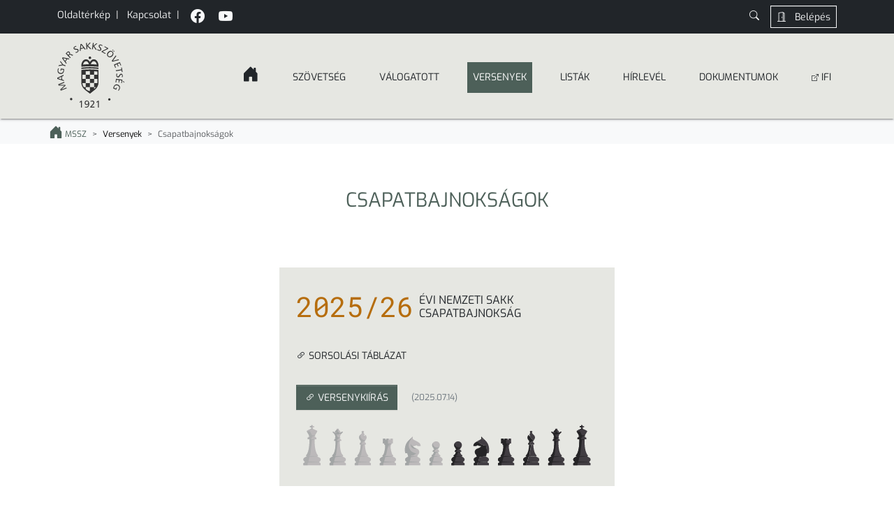

--- FILE ---
content_type: text/html; charset=UTF-8
request_url: https://chess.hu/csapatbajnoksagok/?b=93
body_size: 16638
content:
<!doctype html>
<html lang="hu"
	xmlns:og="http://opengraphprotocol.org/schema/"
	xmlns:fb="http://www.facebook.com/2008/fbml">

<head>
  <meta charset="UTF-8">

  <meta name="viewport" content="width=device-width, initial-scale=1" />
  <meta name="description" content="A Magyar Sakk Szövetség hivatalos honlapja. A sakk a négy klasszikus szellemi sport egyike. Népszerű fiatalok és idősek körében. Több mint kétszáz országban gyakorolják.">

  <link rel="apple-touch-icon" sizes="180x180" href="https://chess.hu/wp-content/themes/chesshu2024/assets/img/favicon/apple-touch-icon.png?v=yyx8Ryxbnd">
  <link rel="icon" type="image/png" href="https://chess.hu/wp-content/themes/chesshu2024/assets/img/favicon/favicon-32x32.png?v=yyx8Ryxbnd" sizes="32x32">
  <link rel="icon" type="image/png" href="https://chess.hu/wp-content/themes/chesshu2024/assets/img/favicon/favicon-16x16.png?v=yyx8Ryxbnd" sizes="16x16">
  <link rel="manifest" href="https://chess.hu/wp-content/themes/chesshu2024/assets/img/favicon/manifest.json?v=yyx8Ryxbnd">
  <link rel="mask-icon" href="https://chess.hu/wp-content/themes/chesshu2024/assets/img/favicon/safari-pinned-tab.svg?v=yyx8Ryxbnd" color="#5bbad5">
  <link rel="shortcut icon" href="https://chess.hu/wp-content/themes/chesshu2024/assets/img/favicon/favicon.ico?v=yyx8Ryxbnd">

  <link rel="profile" href="https://gmpg.org/xfn/11" />
  <link rel="pingback" href="https://chess.hu/xmlrpc.php" />

    <title>Csapatbajnokságok &#8211; chess.hu</title>
<meta name='robots' content='max-image-preview:large' />
<link rel="alternate" title="oEmbed (JSON)" type="application/json+oembed" href="https://chess.hu/wp-json/oembed/1.0/embed?url=https%3A%2F%2Fchess.hu%2Fcsapatbajnoksagok%2F" />
<link rel="alternate" title="oEmbed (XML)" type="text/xml+oembed" href="https://chess.hu/wp-json/oembed/1.0/embed?url=https%3A%2F%2Fchess.hu%2Fcsapatbajnoksagok%2F&#038;format=xml" />
<meta property="og:image" content="https://chess.hu/wp-content/themes/chesshu2024/assets/img/logo/mssz_logo__es_sakktabla.jpg"/>
  <meta property="fb:app_id" content="884094882077769" />
  <meta property="og:title" content="Csapatbajnokságok" />
  <meta property="og:type" content="article" />
  <meta property="og:url" content="https://chess.hu/csapatbajnoksagok/" />
  <meta property="og:site_name" content="A Magyar Sakkszövetség hivatalos oldala" />
  <meta property="og:description" content="Magyar Sakkszövetség" />

<style id='wp-img-auto-sizes-contain-inline-css' type='text/css'>
img:is([sizes=auto i],[sizes^="auto," i]){contain-intrinsic-size:3000px 1500px}
/*# sourceURL=wp-img-auto-sizes-contain-inline-css */
</style>
<style id='wp-emoji-styles-inline-css' type='text/css'>

	img.wp-smiley, img.emoji {
		display: inline !important;
		border: none !important;
		box-shadow: none !important;
		height: 1em !important;
		width: 1em !important;
		margin: 0 0.07em !important;
		vertical-align: -0.1em !important;
		background: none !important;
		padding: 0 !important;
	}
/*# sourceURL=wp-emoji-styles-inline-css */
</style>
<style id='wp-block-library-inline-css' type='text/css'>
:root{--wp-block-synced-color:#7a00df;--wp-block-synced-color--rgb:122,0,223;--wp-bound-block-color:var(--wp-block-synced-color);--wp-editor-canvas-background:#ddd;--wp-admin-theme-color:#007cba;--wp-admin-theme-color--rgb:0,124,186;--wp-admin-theme-color-darker-10:#006ba1;--wp-admin-theme-color-darker-10--rgb:0,107,160.5;--wp-admin-theme-color-darker-20:#005a87;--wp-admin-theme-color-darker-20--rgb:0,90,135;--wp-admin-border-width-focus:2px}@media (min-resolution:192dpi){:root{--wp-admin-border-width-focus:1.5px}}.wp-element-button{cursor:pointer}:root .has-very-light-gray-background-color{background-color:#eee}:root .has-very-dark-gray-background-color{background-color:#313131}:root .has-very-light-gray-color{color:#eee}:root .has-very-dark-gray-color{color:#313131}:root .has-vivid-green-cyan-to-vivid-cyan-blue-gradient-background{background:linear-gradient(135deg,#00d084,#0693e3)}:root .has-purple-crush-gradient-background{background:linear-gradient(135deg,#34e2e4,#4721fb 50%,#ab1dfe)}:root .has-hazy-dawn-gradient-background{background:linear-gradient(135deg,#faaca8,#dad0ec)}:root .has-subdued-olive-gradient-background{background:linear-gradient(135deg,#fafae1,#67a671)}:root .has-atomic-cream-gradient-background{background:linear-gradient(135deg,#fdd79a,#004a59)}:root .has-nightshade-gradient-background{background:linear-gradient(135deg,#330968,#31cdcf)}:root .has-midnight-gradient-background{background:linear-gradient(135deg,#020381,#2874fc)}:root{--wp--preset--font-size--normal:16px;--wp--preset--font-size--huge:42px}.has-regular-font-size{font-size:1em}.has-larger-font-size{font-size:2.625em}.has-normal-font-size{font-size:var(--wp--preset--font-size--normal)}.has-huge-font-size{font-size:var(--wp--preset--font-size--huge)}.has-text-align-center{text-align:center}.has-text-align-left{text-align:left}.has-text-align-right{text-align:right}.has-fit-text{white-space:nowrap!important}#end-resizable-editor-section{display:none}.aligncenter{clear:both}.items-justified-left{justify-content:flex-start}.items-justified-center{justify-content:center}.items-justified-right{justify-content:flex-end}.items-justified-space-between{justify-content:space-between}.screen-reader-text{border:0;clip-path:inset(50%);height:1px;margin:-1px;overflow:hidden;padding:0;position:absolute;width:1px;word-wrap:normal!important}.screen-reader-text:focus{background-color:#ddd;clip-path:none;color:#444;display:block;font-size:1em;height:auto;left:5px;line-height:normal;padding:15px 23px 14px;text-decoration:none;top:5px;width:auto;z-index:100000}html :where(.has-border-color){border-style:solid}html :where([style*=border-top-color]){border-top-style:solid}html :where([style*=border-right-color]){border-right-style:solid}html :where([style*=border-bottom-color]){border-bottom-style:solid}html :where([style*=border-left-color]){border-left-style:solid}html :where([style*=border-width]){border-style:solid}html :where([style*=border-top-width]){border-top-style:solid}html :where([style*=border-right-width]){border-right-style:solid}html :where([style*=border-bottom-width]){border-bottom-style:solid}html :where([style*=border-left-width]){border-left-style:solid}html :where(img[class*=wp-image-]){height:auto;max-width:100%}:where(figure){margin:0 0 1em}html :where(.is-position-sticky){--wp-admin--admin-bar--position-offset:var(--wp-admin--admin-bar--height,0px)}@media screen and (max-width:600px){html :where(.is-position-sticky){--wp-admin--admin-bar--position-offset:0px}}

/*# sourceURL=wp-block-library-inline-css */
</style><style id='global-styles-inline-css' type='text/css'>
:root{--wp--preset--aspect-ratio--square: 1;--wp--preset--aspect-ratio--4-3: 4/3;--wp--preset--aspect-ratio--3-4: 3/4;--wp--preset--aspect-ratio--3-2: 3/2;--wp--preset--aspect-ratio--2-3: 2/3;--wp--preset--aspect-ratio--16-9: 16/9;--wp--preset--aspect-ratio--9-16: 9/16;--wp--preset--color--black: #000000;--wp--preset--color--cyan-bluish-gray: #abb8c3;--wp--preset--color--white: #ffffff;--wp--preset--color--pale-pink: #f78da7;--wp--preset--color--vivid-red: #cf2e2e;--wp--preset--color--luminous-vivid-orange: #ff6900;--wp--preset--color--luminous-vivid-amber: #fcb900;--wp--preset--color--light-green-cyan: #7bdcb5;--wp--preset--color--vivid-green-cyan: #00d084;--wp--preset--color--pale-cyan-blue: #8ed1fc;--wp--preset--color--vivid-cyan-blue: #0693e3;--wp--preset--color--vivid-purple: #9b51e0;--wp--preset--gradient--vivid-cyan-blue-to-vivid-purple: linear-gradient(135deg,rgb(6,147,227) 0%,rgb(155,81,224) 100%);--wp--preset--gradient--light-green-cyan-to-vivid-green-cyan: linear-gradient(135deg,rgb(122,220,180) 0%,rgb(0,208,130) 100%);--wp--preset--gradient--luminous-vivid-amber-to-luminous-vivid-orange: linear-gradient(135deg,rgb(252,185,0) 0%,rgb(255,105,0) 100%);--wp--preset--gradient--luminous-vivid-orange-to-vivid-red: linear-gradient(135deg,rgb(255,105,0) 0%,rgb(207,46,46) 100%);--wp--preset--gradient--very-light-gray-to-cyan-bluish-gray: linear-gradient(135deg,rgb(238,238,238) 0%,rgb(169,184,195) 100%);--wp--preset--gradient--cool-to-warm-spectrum: linear-gradient(135deg,rgb(74,234,220) 0%,rgb(151,120,209) 20%,rgb(207,42,186) 40%,rgb(238,44,130) 60%,rgb(251,105,98) 80%,rgb(254,248,76) 100%);--wp--preset--gradient--blush-light-purple: linear-gradient(135deg,rgb(255,206,236) 0%,rgb(152,150,240) 100%);--wp--preset--gradient--blush-bordeaux: linear-gradient(135deg,rgb(254,205,165) 0%,rgb(254,45,45) 50%,rgb(107,0,62) 100%);--wp--preset--gradient--luminous-dusk: linear-gradient(135deg,rgb(255,203,112) 0%,rgb(199,81,192) 50%,rgb(65,88,208) 100%);--wp--preset--gradient--pale-ocean: linear-gradient(135deg,rgb(255,245,203) 0%,rgb(182,227,212) 50%,rgb(51,167,181) 100%);--wp--preset--gradient--electric-grass: linear-gradient(135deg,rgb(202,248,128) 0%,rgb(113,206,126) 100%);--wp--preset--gradient--midnight: linear-gradient(135deg,rgb(2,3,129) 0%,rgb(40,116,252) 100%);--wp--preset--font-size--small: 13px;--wp--preset--font-size--medium: 20px;--wp--preset--font-size--large: 36px;--wp--preset--font-size--x-large: 42px;--wp--preset--spacing--20: 0.44rem;--wp--preset--spacing--30: 0.67rem;--wp--preset--spacing--40: 1rem;--wp--preset--spacing--50: 1.5rem;--wp--preset--spacing--60: 2.25rem;--wp--preset--spacing--70: 3.38rem;--wp--preset--spacing--80: 5.06rem;--wp--preset--shadow--natural: 6px 6px 9px rgba(0, 0, 0, 0.2);--wp--preset--shadow--deep: 12px 12px 50px rgba(0, 0, 0, 0.4);--wp--preset--shadow--sharp: 6px 6px 0px rgba(0, 0, 0, 0.2);--wp--preset--shadow--outlined: 6px 6px 0px -3px rgb(255, 255, 255), 6px 6px rgb(0, 0, 0);--wp--preset--shadow--crisp: 6px 6px 0px rgb(0, 0, 0);}:where(.is-layout-flex){gap: 0.5em;}:where(.is-layout-grid){gap: 0.5em;}body .is-layout-flex{display: flex;}.is-layout-flex{flex-wrap: wrap;align-items: center;}.is-layout-flex > :is(*, div){margin: 0;}body .is-layout-grid{display: grid;}.is-layout-grid > :is(*, div){margin: 0;}:where(.wp-block-columns.is-layout-flex){gap: 2em;}:where(.wp-block-columns.is-layout-grid){gap: 2em;}:where(.wp-block-post-template.is-layout-flex){gap: 1.25em;}:where(.wp-block-post-template.is-layout-grid){gap: 1.25em;}.has-black-color{color: var(--wp--preset--color--black) !important;}.has-cyan-bluish-gray-color{color: var(--wp--preset--color--cyan-bluish-gray) !important;}.has-white-color{color: var(--wp--preset--color--white) !important;}.has-pale-pink-color{color: var(--wp--preset--color--pale-pink) !important;}.has-vivid-red-color{color: var(--wp--preset--color--vivid-red) !important;}.has-luminous-vivid-orange-color{color: var(--wp--preset--color--luminous-vivid-orange) !important;}.has-luminous-vivid-amber-color{color: var(--wp--preset--color--luminous-vivid-amber) !important;}.has-light-green-cyan-color{color: var(--wp--preset--color--light-green-cyan) !important;}.has-vivid-green-cyan-color{color: var(--wp--preset--color--vivid-green-cyan) !important;}.has-pale-cyan-blue-color{color: var(--wp--preset--color--pale-cyan-blue) !important;}.has-vivid-cyan-blue-color{color: var(--wp--preset--color--vivid-cyan-blue) !important;}.has-vivid-purple-color{color: var(--wp--preset--color--vivid-purple) !important;}.has-black-background-color{background-color: var(--wp--preset--color--black) !important;}.has-cyan-bluish-gray-background-color{background-color: var(--wp--preset--color--cyan-bluish-gray) !important;}.has-white-background-color{background-color: var(--wp--preset--color--white) !important;}.has-pale-pink-background-color{background-color: var(--wp--preset--color--pale-pink) !important;}.has-vivid-red-background-color{background-color: var(--wp--preset--color--vivid-red) !important;}.has-luminous-vivid-orange-background-color{background-color: var(--wp--preset--color--luminous-vivid-orange) !important;}.has-luminous-vivid-amber-background-color{background-color: var(--wp--preset--color--luminous-vivid-amber) !important;}.has-light-green-cyan-background-color{background-color: var(--wp--preset--color--light-green-cyan) !important;}.has-vivid-green-cyan-background-color{background-color: var(--wp--preset--color--vivid-green-cyan) !important;}.has-pale-cyan-blue-background-color{background-color: var(--wp--preset--color--pale-cyan-blue) !important;}.has-vivid-cyan-blue-background-color{background-color: var(--wp--preset--color--vivid-cyan-blue) !important;}.has-vivid-purple-background-color{background-color: var(--wp--preset--color--vivid-purple) !important;}.has-black-border-color{border-color: var(--wp--preset--color--black) !important;}.has-cyan-bluish-gray-border-color{border-color: var(--wp--preset--color--cyan-bluish-gray) !important;}.has-white-border-color{border-color: var(--wp--preset--color--white) !important;}.has-pale-pink-border-color{border-color: var(--wp--preset--color--pale-pink) !important;}.has-vivid-red-border-color{border-color: var(--wp--preset--color--vivid-red) !important;}.has-luminous-vivid-orange-border-color{border-color: var(--wp--preset--color--luminous-vivid-orange) !important;}.has-luminous-vivid-amber-border-color{border-color: var(--wp--preset--color--luminous-vivid-amber) !important;}.has-light-green-cyan-border-color{border-color: var(--wp--preset--color--light-green-cyan) !important;}.has-vivid-green-cyan-border-color{border-color: var(--wp--preset--color--vivid-green-cyan) !important;}.has-pale-cyan-blue-border-color{border-color: var(--wp--preset--color--pale-cyan-blue) !important;}.has-vivid-cyan-blue-border-color{border-color: var(--wp--preset--color--vivid-cyan-blue) !important;}.has-vivid-purple-border-color{border-color: var(--wp--preset--color--vivid-purple) !important;}.has-vivid-cyan-blue-to-vivid-purple-gradient-background{background: var(--wp--preset--gradient--vivid-cyan-blue-to-vivid-purple) !important;}.has-light-green-cyan-to-vivid-green-cyan-gradient-background{background: var(--wp--preset--gradient--light-green-cyan-to-vivid-green-cyan) !important;}.has-luminous-vivid-amber-to-luminous-vivid-orange-gradient-background{background: var(--wp--preset--gradient--luminous-vivid-amber-to-luminous-vivid-orange) !important;}.has-luminous-vivid-orange-to-vivid-red-gradient-background{background: var(--wp--preset--gradient--luminous-vivid-orange-to-vivid-red) !important;}.has-very-light-gray-to-cyan-bluish-gray-gradient-background{background: var(--wp--preset--gradient--very-light-gray-to-cyan-bluish-gray) !important;}.has-cool-to-warm-spectrum-gradient-background{background: var(--wp--preset--gradient--cool-to-warm-spectrum) !important;}.has-blush-light-purple-gradient-background{background: var(--wp--preset--gradient--blush-light-purple) !important;}.has-blush-bordeaux-gradient-background{background: var(--wp--preset--gradient--blush-bordeaux) !important;}.has-luminous-dusk-gradient-background{background: var(--wp--preset--gradient--luminous-dusk) !important;}.has-pale-ocean-gradient-background{background: var(--wp--preset--gradient--pale-ocean) !important;}.has-electric-grass-gradient-background{background: var(--wp--preset--gradient--electric-grass) !important;}.has-midnight-gradient-background{background: var(--wp--preset--gradient--midnight) !important;}.has-small-font-size{font-size: var(--wp--preset--font-size--small) !important;}.has-medium-font-size{font-size: var(--wp--preset--font-size--medium) !important;}.has-large-font-size{font-size: var(--wp--preset--font-size--large) !important;}.has-x-large-font-size{font-size: var(--wp--preset--font-size--x-large) !important;}
/*# sourceURL=global-styles-inline-css */
</style>

<style id='classic-theme-styles-inline-css' type='text/css'>
/*! This file is auto-generated */
.wp-block-button__link{color:#fff;background-color:#32373c;border-radius:9999px;box-shadow:none;text-decoration:none;padding:calc(.667em + 2px) calc(1.333em + 2px);font-size:1.125em}.wp-block-file__button{background:#32373c;color:#fff;text-decoration:none}
/*# sourceURL=/wp-includes/css/classic-themes.min.css */
</style>
<link rel='stylesheet' id='wp-components-css' href='https://chess.hu/wp-includes/css/dist/components/style.min.css?ver=62d1b569fc32a07554b4d8a848da677c' type='text/css' media='all' />
<link rel='stylesheet' id='wp-preferences-css' href='https://chess.hu/wp-includes/css/dist/preferences/style.min.css?ver=62d1b569fc32a07554b4d8a848da677c' type='text/css' media='all' />
<link rel='stylesheet' id='wp-block-editor-css' href='https://chess.hu/wp-includes/css/dist/block-editor/style.min.css?ver=62d1b569fc32a07554b4d8a848da677c' type='text/css' media='all' />
<link rel='stylesheet' id='wp-reusable-blocks-css' href='https://chess.hu/wp-includes/css/dist/reusable-blocks/style.min.css?ver=62d1b569fc32a07554b4d8a848da677c' type='text/css' media='all' />
<link rel='stylesheet' id='wp-patterns-css' href='https://chess.hu/wp-includes/css/dist/patterns/style.min.css?ver=62d1b569fc32a07554b4d8a848da677c' type='text/css' media='all' />
<link rel='stylesheet' id='wp-editor-css' href='https://chess.hu/wp-includes/css/dist/editor/style.min.css?ver=62d1b569fc32a07554b4d8a848da677c' type='text/css' media='all' />
<link rel='stylesheet' id='block-robo-gallery-style-css-css' href='https://chess.hu/wp-content/plugins/robo-gallery/includes/extensions/block/dist/blocks.style.build.css?ver=5.1.2' type='text/css' media='all' />
<link rel='stylesheet' id='contact-form-7-css' href='https://chess.hu/wp-content/plugins/contact-form-7/includes/css/styles.css?ver=6.1.4' type='text/css' media='all' />
<link rel='stylesheet' id='main-style-css' href='https://chess.hu/wp-content/themes/chesshu2024/style.css?ver=62d1b569fc32a07554b4d8a848da677c' type='text/css' media='all' />
<link rel='stylesheet' id='bootstrap-css' href='https://chess.hu/wp-content/themes/chesshu2024/main.css?v=12&#038;ver=6.9' type='text/css' media='all' />
<link rel='stylesheet' id='uacf7-frontend-style-css' href='https://chess.hu/wp-content/plugins/ultimate-addons-for-contact-form-7/assets/css/uacf7-frontend.css?ver=62d1b569fc32a07554b4d8a848da677c' type='text/css' media='all' />
<link rel='stylesheet' id='uacf7-form-style-css' href='https://chess.hu/wp-content/plugins/ultimate-addons-for-contact-form-7/assets/css/form-style.css?ver=62d1b569fc32a07554b4d8a848da677c' type='text/css' media='all' />
<link rel='stylesheet' id='uacf7-column-css' href='https://chess.hu/wp-content/plugins/ultimate-addons-for-contact-form-7/addons/column/grid/columns.css?ver=62d1b569fc32a07554b4d8a848da677c' type='text/css' media='all' />
<script type="text/javascript" src="https://chess.hu/wp-includes/js/jquery/jquery.min.js?ver=3.7.1" id="jquery-core-js"></script>
<script type="text/javascript" src="https://chess.hu/wp-includes/js/jquery/jquery-migrate.min.js?ver=3.4.1" id="jquery-migrate-js"></script>
<link rel="https://api.w.org/" href="https://chess.hu/wp-json/" /><link rel="alternate" title="JSON" type="application/json" href="https://chess.hu/wp-json/wp/v2/pages/21" /><link rel="canonical" href="https://chess.hu/csapatbajnoksagok/" />
  <script>
    var $ = jQuery.noConflict();
  </script>

  <!--  -->
</head>

<body data-rsssl=1 class="wp-singular page-template page-template-page-csapatbajnoksagok page-template-page-csapatbajnoksagok-php page page-id-21 wp-theme-chesshu2024" data-bs-spy="scroll" data-bs-target="#menu">
  <div id="fb-root"></div>
  <!--
  <script async defer crossorigin="anonymous" src="https://connect.facebook.net/hu_HU/sdk.js#xfbml=1&version=v18.0" nonce="F9Sv4Dak"></script>
  -->

  <div id="top-bar" class="container-fluid text-bg-dark " data-bs-theme="dark">
    <div class="container small">
      <diw class="row">
        <div class="col d-flex flex-wrap py-2">
          <div>
            <a href="#footer-menu" class="text-decoration-none text-light" aria-label="Oldaltérkép link"><span class="me-2">Oldaltérkép</span></a>|
            <a href="https://chess.hu/elerhetoseg" class="text-decoration-none text-light" aria-label="Kapcsolat link"><span class="mx-2">Kapcsolat</span></a>|
          </div>
          <div class="socials">
            <a target="_blank" href="https://www.facebook.com/profile.php?id=100063593677397" class="ms-2 text-decoration-none text-light" data-bs-toggle="tooltip" data-bs-placement="bottom" data-bs-title="Facebook" aria-label="MSSZ Facebook link"><i class="bi bi-facebook mx-2 fs-5"></i></a>
            <a target="_blank" href="https://www.youtube.com/@MagyarSakkSzovetseg" class="text-decoration-none text-light" data-bs-toggle="tooltip" data-bs-placement="bottom" data-bs-title="Youtube" aria-label="MSSZ Youtube link"><i class="bi bi-youtube mx-2 fs-5"></i></a>
          </div>
          <div class="ms-auto d-flex">
            <a class="text-light collapsed" id="searchButton" data-bs-toggle="collapse" href="#searchCollapse" role="button" aria-label="keresés gomb" aria-expanded="false" aria-controls="searchCollapse">
              <i class="bi bi-search"></i>
              <i class=" bi bi-x-lg d-none"></i>
            </a>

            <a href="/belepes" class="btn btn-outline-light btn-sm ms-3 hidden-xs" aria-label="Belépés gomb">
              <i class="bi bi-door-open me-2"></i>
              Belépés
            </a>
          </div>
        </div>
      </diw>
    </div>
  </div>

  <div id="searchCollapse" class="collapse container-fluid g-0  border-bottom border-dark bg-extraWhite">
    <div class="container">
      <div class="row">
        <div class="col py-2">
          <div class="ms-auto p-0 card card-body" style="width: 400px;">
            <form class="d-flex" role="search" method="get" action="https://chess.hu/">
              <div class="input-group">
                <input type="search" class="form-control form-control-sm" placeholder="Írja ide a keresett szöveget!" value="" name="s" title="Keresés:">
                <button class="btn btn-sm btn-outline-dark" type="submit" aria-label="Search button">
                  <i class="bi bi-search me-2"></i> Keresés
                </button>

              </div>
            </form>
          </div>
        </div>
      </div>

    </div>

  </div>

  <div id="top" class="sticky-top">
    <div class="container-fluid bg-extraWhite shadow">
      <div class="container">

        <!-- Navbar -->
        <nav class="navbar navbar-expand-lg" id="menu_wrapper">

          <a class="navbar-brand d-flex align-items-center me-5 no-hover-effect" href="https://chess.hu" aria-label="Kezdőképernyő link, MSsz logó">
            <div class="brand-img" data-bs-toggle="tooltip" data-bs-placement="bottom" data-bs-title="MSSZ Főooldal" aria-label="MSSZ Főooldal"></div>
          </a>

          <div class="ms-auto fs-6 pt-1 d-block d-lg-none me-1">MENÜ</div>
          <button class="navbar-toggler collapsed" type="button" data-bs-target="#menu" data-bs-toggle="collapse" aria-controls="menu" aria-expanded="false" aria-label="Toggle navigation">
            <span> </span>
            <span> </span>
            <span> </span>
          </button>
          <div id="menu" class="collapse navbar-collapse justify-content-end">
            <ul id="menu-main-navigation" class="navbar-nav mb-2 mb-lg-0 align-items-baseline "><li  id="menu-item-56111" class="home-link menu-item menu-item-type-custom menu-item-object-custom menu-item-home menu-item-has-children dropdown nav-item nav-item-56111"><a href="https://chess.hu" class="nav-link  dropdown-toggle" data-bs-toggle="dropdown" aria-haspopup="true" aria-expanded="false"><span><i class="bi bi-house-door-fill fs-4"></i></span><span class="chevron d-inline-block d-md-none"></span></a>
<ul class="dropdown-menu  depth_0">
	<li  id="menu-item-56138" class="menu-item menu-item-type-custom menu-item-object-custom menu-item-home nav-item nav-item-56138"><a href="https://chess.hu/#hirek" class="dropdown-item "><span>Hírek</span></a></li>
	<li  id="menu-item-56139" class="menu-item menu-item-type-custom menu-item-object-custom menu-item-home nav-item nav-item-56139"><a href="https://chess.hu/#utanpotlas_hirek" class="dropdown-item "><span>Ifjúsági hírek</span></a></li>
	<li  id="menu-item-56140" class="menu-item menu-item-type-custom menu-item-object-custom menu-item-home nav-item nav-item-56140"><a href="https://chess.hu/#csapatbajnoksagok" class="dropdown-item "><span>CSB Szuperliga és NB I.</span></a></li>
	<li  id="menu-item-56141" class="menu-item menu-item-type-custom menu-item-object-custom menu-item-home nav-item nav-item-56141"><a href="https://chess.hu/#hasznos_linkek" class="dropdown-item "><span>Kiemelt linkek</span></a></li>
	<li  id="menu-item-56142" class="menu-item menu-item-type-custom menu-item-object-custom menu-item-home nav-item nav-item-56142"><a href="https://chess.hu/#versenynaptar" class="dropdown-item "><span>Versenynaptár</span></a></li>
	<li  id="menu-item-56143" class="menu-item menu-item-type-custom menu-item-object-custom menu-item-home nav-item nav-item-56143"><a href="https://chess.hu/#nekrologok" class="dropdown-item "><span>Nekrológok</span></a></li>
</ul>
</li>
<li  id="menu-item-86" class="menu-item menu-item-type-custom menu-item-object-custom menu-item-has-children dropdown nav-item nav-item-86"><a href="#" class="nav-link  dropdown-toggle" data-bs-toggle="dropdown" aria-haspopup="true" aria-expanded="false"><span>Szövetség</span><span class="chevron d-inline-block d-md-none"></span></a>
<ul class="dropdown-menu  depth_0">
	<li  id="menu-item-63" class="menu-item menu-item-type-post_type menu-item-object-page nav-item nav-item-63"><a href="https://chess.hu/a-magyar-sakkozas-rovid-tortenete/" class="dropdown-item "><span>Történelem</span></a></li>
	<li  id="menu-item-70" class="menu-item menu-item-type-post_type menu-item-object-page nav-item nav-item-70"><a href="https://chess.hu/elnokseg/" class="dropdown-item "><span>Elnökség</span></a></li>
	<li  id="menu-item-66" class="menu-item menu-item-type-post_type menu-item-object-page nav-item nav-item-66"><a href="https://chess.hu/bizottsagok/" class="dropdown-item "><span>Bizottságok</span></a></li>
	<li  id="menu-item-82" class="menu-item menu-item-type-post_type menu-item-object-page nav-item nav-item-82"><a href="https://chess.hu/szovetsegi-hivatal/" class="dropdown-item "><span>Hivatal</span></a></li>
	<li  id="menu-item-26444" class="menu-item menu-item-type-post_type menu-item-object-page nav-item nav-item-26444"><a href="https://chess.hu/megyei-szervezetek/" class="dropdown-item "><span>Vármegyei szervezetek</span></a></li>
	<li  id="menu-item-83" class="menu-item menu-item-type-post_type menu-item-object-page nav-item nav-item-83"><a href="https://chess.hu/tagegyesuletek/" class="dropdown-item "><span>Tagegyesületek</span></a></li>
	<li  id="menu-item-69" class="menu-item menu-item-type-post_type menu-item-object-page nav-item nav-item-69"><a href="https://chess.hu/elerhetoseg/" class="dropdown-item "><span><i class="bi bi-geo-alt-fill"></i> Elérhetőség</span></a></li>
</ul>
</li>
<li  id="menu-item-90" class="menu-item menu-item-type-custom menu-item-object-custom menu-item-has-children dropdown nav-item nav-item-90"><a href="#" class="nav-link  dropdown-toggle" data-bs-toggle="dropdown" aria-haspopup="true" aria-expanded="false"><span>Válogatott</span><span class="chevron d-inline-block d-md-none"></span></a>
<ul class="dropdown-menu  depth_0">
	<li  id="menu-item-72" class="menu-item menu-item-type-post_type menu-item-object-page nav-item nav-item-72"><a href="https://chess.hu/ferfi-valogatott/" class="dropdown-item "><span>Férfi</span></a></li>
	<li  id="menu-item-80" class="menu-item menu-item-type-post_type menu-item-object-page nav-item nav-item-80"><a href="https://chess.hu/noi-valogatott/" class="dropdown-item "><span>Női</span></a></li>
	<li  id="menu-item-53147" class="menu-item menu-item-type-post_type menu-item-object-page nav-item nav-item-53147"><a href="https://chess.hu/utanpotlas/" class="dropdown-item "><span>Utánpótlás</span></a></li>
</ul>
</li>
<li  id="menu-item-89" class="menu-item menu-item-type-custom menu-item-object-custom current-menu-ancestor current-menu-parent menu-item-has-children dropdown nav-item nav-item-89"><a href="#" class="nav-link active dropdown-toggle" data-bs-toggle="dropdown" aria-haspopup="true" aria-expanded="false"><span>Versenyek</span><span class="chevron d-inline-block d-md-none"></span></a>
<ul class="dropdown-menu  depth_0">
	<li  id="menu-item-85" class="menu-item menu-item-type-post_type menu-item-object-page nav-item nav-item-85"><a href="https://chess.hu/versenynaptar/" class="dropdown-item "><span><i class="bi bi-calendar4-week"></i> Versenynaptár</span></a></li>
	<li  id="menu-item-67" class="menu-item menu-item-type-post_type menu-item-object-page current-menu-item page_item page-item-21 current_page_item nav-item nav-item-67"><a href="https://chess.hu/csapatbajnoksagok/" class="dropdown-item active"><span>Csapatbajnokságok</span></a></li>
	<li  id="menu-item-32449" class="menu-item menu-item-type-post_type menu-item-object-page nav-item nav-item-32449"><a href="https://chess.hu/versenybirok/" class="dropdown-item "><span>Versenybírói portál</span></a></li>
	<li  id="menu-item-63259" class="menu-item menu-item-type-post_type menu-item-object-page nav-item nav-item-63259"><a href="https://chess.hu/olimpia-2024/" class="dropdown-item "><span>Olimpia 2024</span></a></li>
</ul>
</li>
<li  id="menu-item-21337" class="menu-item menu-item-type-custom menu-item-object-custom menu-item-has-children dropdown nav-item nav-item-21337"><a href="#" class="nav-link  dropdown-toggle" data-bs-toggle="dropdown" aria-haspopup="true" aria-expanded="false"><span>Listák</span><span class="chevron d-inline-block d-md-none"></span></a>
<ul class="dropdown-menu  depth_0">
	<li  id="menu-item-84" class="menu-item menu-item-type-post_type menu-item-object-page nav-item nav-item-84"><a href="https://chess.hu/versenyengedelyek/" class="dropdown-item "><span>Versenyengedélyek</span></a></li>
	<li  id="menu-item-21422" class="menu-item menu-item-type-post_type menu-item-object-page nav-item nav-item-21422"><a href="https://chess.hu/versenyzo-kereso/" class="dropdown-item "><span><i class="bi bi-search"></i> Versenyző kereső</span></a></li>
	<li  id="menu-item-71" class="menu-item menu-item-type-post_type menu-item-object-page nav-item nav-item-71"><a href="https://chess.hu/ranglistak/" class="dropdown-item "><span>Ranglisták</span></a></li>
	<li  id="menu-item-56145" class="menu-item menu-item-type-taxonomy menu-item-object-category nav-item nav-item-56145"><a href="https://chess.hu/category/edzoi/szakmai_cikk/" class="dropdown-item "><span>Szakmai anyagok</span></a></li>
	<li  id="menu-item-28504" class="menu-item menu-item-type-post_type menu-item-object-page nav-item nav-item-28504"><a href="https://chess.hu/letoltheto-listak/" class="dropdown-item "><span><i class="bi bi-download"></i>  Letölthető listák</span></a></li>
</ul>
</li>
<li  id="menu-item-71816" class="menu-item menu-item-type-taxonomy menu-item-object-category nav-item nav-item-71816"><a href="https://chess.hu/category/hirlevel/" class="nav-link "><span>Hírlevél</span></a></li>
<li  id="menu-item-97" class="menu-item menu-item-type-custom menu-item-object-custom menu-item-has-children dropdown nav-item nav-item-97"><a href="#" class="nav-link  dropdown-toggle" data-bs-toggle="dropdown" aria-haspopup="true" aria-expanded="false"><span>Dokumen­­tumok</span><span class="chevron d-inline-block d-md-none"></span></a>
<ul class="dropdown-menu  depth_0">
	<li  id="menu-item-28507" class="menu-item menu-item-type-post_type menu-item-object-page nav-item nav-item-28507"><a href="https://chess.hu/altalanos-szabalyzatok/" class="dropdown-item "><span>Általános szabályzatok</span></a></li>
	<li  id="menu-item-38317" class="menu-item menu-item-type-post_type menu-item-object-page nav-item nav-item-38317"><a href="https://chess.hu/jegyzokonyvek/" class="dropdown-item "><span>Jegyzőkönyvek</span></a></li>
	<li  id="menu-item-128" class="menu-item menu-item-type-post_type menu-item-object-page nav-item nav-item-128"><a href="https://chess.hu/szovetsegi-nyomtatvanyok/" class="dropdown-item "><span>Szövetségi nyomtatványok</span></a></li>
	<li  id="menu-item-81" class="menu-item menu-item-type-post_type menu-item-object-page nav-item nav-item-81"><a href="https://chess.hu/szolgaltatasi-dijak/" class="dropdown-item "><span>Szolgáltatási Díjak</span></a></li>
	<li  id="menu-item-68" class="menu-item menu-item-type-post_type menu-item-object-page nav-item nav-item-68"><a href="https://chess.hu/digitalis-sakkorak/" class="dropdown-item "><span>Digitális Sakkórák</span></a></li>
</ul>
</li>
<li  id="menu-item-56167" class="menu-item menu-item-type-post_type menu-item-object-page nav-item nav-item-56167"><a href="https://chess.hu/ifi/" class="nav-link "><span><div class="d-flex align-items-baseline"><i class="bi bi-box-arrow-up-right  fs-9 pe-1"></i> Ifi</div></span></a></li>
</ul>          </div>
        </nav>
      </div>
    </div>
  </div>

  <!-- Navbar -->
  <main>

<link rel="stylesheet" type="text/css" href="https://chess.hu/wp-content/themes/chesshu2024/assets/css/bootstrap-table.min.css">

<div class="container-fluid text-bg-light mb-6" id="breadcrumb">
  <div class="container g-0 pt-2">
    <nav style="--bs-breadcrumb-divider: '>';" aria-label="breadcrumb">
      <ol class="breadcrumb m-0 fs-8">
        <li class="breadcrumb-item"><a href="https://chess.hu" class="text-decoration-none">
            <i class="bi bi-house-door-fill fs-5 mb-1 me-2" style="display: contents;"></i> MSSZ
          </a>
        </li>
        <li class="breadcrumb-item">Versenyek</li>
        <li class="breadcrumb-item active" aria-current="page">Csapatbajnokságok</li>
      </ol>
    </nav>
  </div>
</div>


<div id="content" class="container-fluid">
  <div class="container">

    <div class="row justify-content-center">
      <h3 class="page__title">Csapatbajnokságok</h3>
    </div>
    <div class="row mb-6 justify-content-center">

      <div class="col-12 col-md-10 col-lg-8 d-flex justify-content-center">


        <div class="bg-extraWhite" style="width: 30rem;">
          <div class="p-2 p-md-4">
                        <h6 class="text-uppercase pt-2 mt-sm-0 align-self-start d-flex align-items-center">
              <span class=" fs-1 me-2 fw-semibold text-tigersEye number">2025/26</span>
              <span> évi nemzeti sakk<br>csapatbajnokság</span>
            </h6>
            <p>

                              <a class="hover-effect text-uppercase fs-7" href="https://chess.hu/wp-content/uploads/2025/11/NB-s-sorsolas-2025-26.pdf"><i class="bi bi-link-45deg"></i> sorsolási táblázat</a><br>
              
              
                              <br>
                <a href="https://chess.hu/wp-content/uploads/2025/11/2025-2026_NB-versenykiiras.pdf" class="text-decoration-none btn btn-primary text-uppercase fs-7">
                  <i class="bi bi-link-45deg"></i> versenykiírás
                </a>
                <!-- <a class="hover-effect text-uppercase fs-7 mt-3" href="https://chess.hu/wp-content/uploads/2025/11/2025-2026_NB-versenykiiras.pdf">
                  <i class="bi bi-link-45deg"></i> versenykiírás
                </a> -->
                <span class="ms-3 fs-8 text-secondary">(2025.07.14)</span>
              
            </p>
            <img class="w-100" src="https://chess.hu/wp-content/themes/chesshu2024/assets/img/sidebar/csapatbajnoksagok_long.svg" alt="">
          </div>

        </div>
      </div>
    </div>
    <div class="row justify-content-center">
      <div class="col-12 col-md-10 col-lg-8">
        <div class="tab-content">
          <div role="tabpanel" class="tab-pane active" id="national_team_championships">

            <h4 class="section__title mt-4" id="order_title">Pontszám szerinti lista</h4>
            <div class="row g-0">
              <div class="col-12 col-sm-5">
                <select id="bajnoksag" class="form-select" onChange="refreshCsapatEredmenyBajnoksag()"></select>
              </div>
              <div class="col-12  col-sm-3">
                <select id="idoszak" class="form-select" onChange="refreshCsapatEredmenyIdoszak()"></select>
              </div>
              <div class="col-12 col-sm-4 d-flex">
                <button type="submit" class="btn btn-outline-dark ms-auto" onclick="changeOrder()" id="order_button">Sorsolás szerinti lista</button>
              </div>
            </div>

            <div class="mb-6">
              <table id="csapat_eredmenyek" data-click-to-select="false" data-show-refresh="false" data-show-toggle="false" data-show-columns="false" data-undefined-text="" data-smart-display="true" data-toggle="table" class="table table-borderless table_csapatbajnoksagok mb-6">
              </table>
            </div>


            <div>
              <p id="bajnoksag_megjegyzes"></p>
            </div>

            <br>
            <h4 class="section__title">A bajnokság fordulói és eredményei</h4>

            <div class="mb-6">
              <table id="csapat_fordulok" data-click-to-select="false" data-show-refresh="false" data-show-toggle="false" data-show-columns="false" class="table table_bajnoksagok_forduloi mb-6" data-smart-display="true" data-toggle="table">
              </table>
            </div>

          </div>
        </div>
      </div>
    </div>
    <div class="row justify-content-center mb-8">

      <div class="col-12 col-sm-8 d-flex flex-column justify-content-center">

        <h4 class="section__title">Korábbi évek versenykiírásai és Sorsolási táblázatai</h4>
        <table id="archive_csb_sorsolas_es_versenykiiras" class="table table-borderless table-striped table-hover w-auto lh-sm" data-toggle="table">
          <thead>
            <tr>
              <th class="number">Év</th>
              <th>Sorsolási táblázat</th>
              <th>Tájékoztató cikk</th>
              <th>Versenykiírás</th>
              <th>Frissítés ideje</th>
            </tr>
          </thead>
          <tbody>

            <tr>
              <td class="p-2">
                                  2025/26                              </td>
              <td class="p-2">
                                  <a href="https://chess.hu/wp-content/uploads/2025/11/NB-s-sorsolas-2025-26.pdf" class="text-decoration-none">
                    <span class="btn btn-primary me-2 fs-7">sorsolási táblázat</span>
                  </a>
                              </td>
              <td class="p-2">
                              </td>
              <td class="p-2">
                                  <a href="https://chess.hu/wp-content/uploads/2025/11/2025-2026_NB-versenykiiras.pdf" class="text-decoration-none">
                    <span class="btn btn-primary me-2 fs-7">versenykiírás</span>
                  </a>
                              </td>
              <td class="p-2">
                                  2025.07.14                              </td>


            </tr>

                          <tr>
                <td class="p-2">
                                      2024/25                                  </td>
                <td class="p-2">
                                      <a href="https://chess.hu/wp-content/uploads/2024/08/NB-s-sorsolas-2024-25.pdf" class="text-decoration-none">
                      <span class="btn btn-primary me-2 fs-7">sorsolási táblázat</span>
                    </a>
                                  </td>
                <td class="p-2">
                                      <a href="https://chess.hu/a-2024-25-as-nemzeti-csapatbajnoksag-versenykiirasa/" class="hover-effect">
                      <span class="fs-8">https://chess.hu/a-2024-25-as-nemzeti-csapatbajnoksag-versenykiirasa/</span>
                    </a>
                                  </td>
                <td class="p-2">
                                      <a href="https://chess.hu/wp-content/uploads/2024/07/2024-2025_NB_CSB_kiiras-2024-07-04.pdf" class="text-decoration-none">
                      <span class="btn btn-primary me-2 fs-7">versenykiírás</span>
                    </a>
                                  </td>
                <td class="p-2">
                                      2024.07.04                                  </td>


              </tr>
                            <tr>
                <td class="p-2">
                                      2023/24                                  </td>
                <td class="p-2">
                                      <a href="https://chess.hu/wp-content/uploads/2023/08/NB-CSB-fordulokkal-2023-24.pdf" class="text-decoration-none">
                      <span class="btn btn-primary me-2 fs-7">sorsolási táblázat</span>
                    </a>
                                  </td>
                <td class="p-2">
                                      <a href="https://chess.hu/frissult-az-nb-versenykiirasa-kozlemeny/" class="hover-effect">
                      <span class="fs-8">https://chess.hu/frissult-az-nb-versenykiirasa-kozlemeny/</span>
                    </a>
                                  </td>
                <td class="p-2">
                                      <a href="https://chess.hu/wp-content/uploads/2023/09/2023-24.-evi-NB-CSB-versenykiirasa_230911.pdf" class="text-decoration-none">
                      <span class="btn btn-primary me-2 fs-7">versenykiírás</span>
                    </a>
                                  </td>
                <td class="p-2">
                                      2023.07.14, frissítve 2023.09.11.                                  </td>


              </tr>
                            <tr>
                <td class="p-2">
                                      2022/23                                  </td>
                <td class="p-2">
                                      <a href="https://chess.hu/wp-content/uploads/2022/08/2022-23-sorsolas.pdf" class="text-decoration-none">
                      <span class="btn btn-primary me-2 fs-7">sorsolási táblázat</span>
                    </a>
                                  </td>
                <td class="p-2">
                                      <a href="https://chess.hu/a-2022-23-as-nemzeti-csapatbajnoksag-versenykiirasa/" class="hover-effect">
                      <span class="fs-8">https://chess.hu/a-2022-23-as-nemzeti-csapatbajnoksag-versenykiirasa/</span>
                    </a>
                                  </td>
                <td class="p-2">
                                      <a href="https://chess.hu/wp-content/uploads/2022/10/2022-23-nb-kiiras2022.10.07.pdf" class="text-decoration-none">
                      <span class="btn btn-primary me-2 fs-7">versenykiírás</span>
                    </a>
                                  </td>
                <td class="p-2">
                                      2022.10.07.                                  </td>


              </tr>
                            <tr>
                <td class="p-2">
                                      2021/22                                  </td>
                <td class="p-2">
                                      <a href="https://chess.hu/a-2021-22-evi-nemzeti-csapatbajnoksag-tervezett-csoportbeosztasa/" class="text-decoration-none">
                      <span class="btn btn-primary me-2 fs-7">sorsolási táblázat</span>
                    </a>
                                  </td>
                <td class="p-2">
                                      <a href="https://chess.hu/a-2021-evi-nb-s-csapatbajnoksag-legfontosabb-idopontjai/" class="hover-effect">
                      <span class="fs-8">https://chess.hu/a-2021-evi-nb-s-csapatbajnoksag-legfontosabb-idopontjai/</span>
                    </a>
                                  </td>
                <td class="p-2">
                                      <a href="https://chess.hu/wp-content/uploads/2021/08/2021-22-nb-kiiras-2021-08-08.pdf" class="text-decoration-none">
                      <span class="btn btn-primary me-2 fs-7">versenykiírás</span>
                    </a>
                                  </td>
                <td class="p-2">
                                      2021.07.13, frissítve: 2021.08.08                                  </td>


              </tr>
                            <tr>
                <td class="p-2">
                                      2020/21                                  </td>
                <td class="p-2">
                                  </td>
                <td class="p-2">
                                      <a href="https://chess.hu/elnoksegi-dontes-az-nb-s-csapatbajnoksagok-lezarasaval-kapcsolatban-2020-08-27/" class="hover-effect">
                      <span class="fs-8">https://chess.hu/elnoksegi-dontes-az-nb-s-csapatbajnoksagok-lezarasaval-kapcsolatban-2020-08-27/</span>
                    </a>
                                  </td>
                <td class="p-2">
                                  </td>
                <td class="p-2">
                                  </td>


              </tr>
                            <tr>
                <td class="p-2">
                                      2019/20                                  </td>
                <td class="p-2">
                                      <a href="https://chess.hu/wp-content/uploads/2019/08/NB_csoportbeosztas-2.pdf" class="text-decoration-none">
                      <span class="btn btn-primary me-2 fs-7">sorsolási táblázat</span>
                    </a>
                                  </td>
                <td class="p-2">
                                      <a href="https://chess.hu/2019-2020-evi-nb-s-versenykiiras-es-tajekoztato/" class="hover-effect">
                      <span class="fs-8">https://chess.hu/2019-2020-evi-nb-s-versenykiiras-es-tajekoztato/</span>
                    </a>
                                  </td>
                <td class="p-2">
                                      <a href="https://chess.hu/wp-content/uploads/2019/07/2019-2020-nb-kiiras.docx" class="text-decoration-none">
                      <span class="btn btn-primary me-2 fs-7">versenykiírás</span>
                    </a>
                                  </td>
                <td class="p-2">
                                  </td>


              </tr>
                        </tbody>
        </table>

      </div>
    </div>

  </div>
</div>

</main>
<footer class="main-footer bg-cool-grey-50 pt-5 pb-3">
  <div class="container">
    <div class="row">
      <div class="col-12 col-lg-10 d-flex flex-column align-items-stretch">
        <div class="row">

          <div class="col-12 col-sm-2 justify-content-center align-items-center d-flex">
            <img loading="lazy" src="https://chess.hu/wp-content/themes/chesshu2024/assets/img/logo/mssz_big_b.svg" class="img-fluid mb-6" alt="" style="width:100px;">
          </div>

          <!-- <div class="col-12 col-sm-6" style="color: var(--bs-cool-grey-400);"> -->
          <div class="col-12 col-sm-6">
            <div class="fs-7 text-right">
              <i class="bi bi-geo-alt-fill"></i> H-1055 Budapest, Falk Miksa u. 10.<br>
              <i class="bi bi-telephone-fill"></i> +36 20 539-9209<br>
              (+36 1) 473-2360<br>
              <i class="bi bi-envelope-fill"></i><a href="mailto:titkarsag@chess.hu"> titkarsag@chess.hu</a>
            </div>
          </div>

          <div class="col-12 col-sm-4">
            <hr class="d-sm-none">
            <div class="fs-7">Kövessen minket:</div>
            <div class="socials fs-4">
              <a target="_blank" href="https://www.facebook.com/profile.php?id=100063593677397" class="text-decoration-none" data-bs-toggle="tooltip" data-bs-placement="bottom" data-bs-title="Facebook" aria-label="Facebook link"><i class="bi bi-facebook mx-2" style="color:#3b5998;"></i></a>
              <a target="_blank" href="https://www.youtube.com/@MagyarSakkSzovetseg" class="text-decoration-none" data-bs-toggle="tooltip" data-bs-placement="bottom" data-bs-title="Youtube" aria-label="Youtube link"><i class="bi bi-youtube mx-2" style="color:#e62d28;"></i></a>
            </div>
            <hr>
            <div class="fs-7">Keressen bármilyen kulcsszóra:
            </div>

            <form class=" d-flex" role="search" method="get" action="https://chess.hu/">
              <div class="input-group">
                <input type="search" class="form-control form-control-sm" placeholder="Írja ide a keresett szöveget!" value="" name="s" title="Keresés:">
                <button class="btn btn-sm btn-outline-dark" type="submit" aria-label="Search button">
                  <i class="bi bi-search me-2"></i> Keresés
                </button>
              </div>
            </form>

            <hr>
            <div class="d-flex justify-content-end">
              <a href="/belepes" class="btn btn-outline-dark btn-sm ms-3 hidden-xs" aria-label="Belépés gomb">
                <i class="bi bi-door-open me-2"></i>
                Belépés
              </a>
            </div>
          </div>
        </div>
        <div class="row align-items-end flex-grow-1 mb-5">
          <div id="footer-menu">
            <!-- <div id="footer-menu" data-bs-theme="dark"> -->
            <hr>
            <div class="fs-7 fw-semibold">Oldaltérkép:</div>
            <ul id="menu-main-navigation-1" class="navbar-nav mb-2 mb-lg-0 align-items-baseline ""><li  class="home-link menu-item menu-item-type-custom menu-item-object-custom menu-item-home menu-item-has-children dropdown nav-item nav-item-56111"><a href="https://chess.hu" class="nav-link  dropdown-toggle" data-bs-toggle="dropdown" aria-haspopup="true" aria-expanded="false"><span><i class="bi bi-house-door-fill fs-4"></i></span><span class="chevron d-inline-block d-md-none"></span></a>
<ul class="dropdown-menu  depth_0">
	<li  class="menu-item menu-item-type-custom menu-item-object-custom menu-item-home nav-item nav-item-56138"><a href="https://chess.hu/#hirek" class="dropdown-item "><span>Hírek</span></a></li>
	<li  class="menu-item menu-item-type-custom menu-item-object-custom menu-item-home nav-item nav-item-56139"><a href="https://chess.hu/#utanpotlas_hirek" class="dropdown-item "><span>Ifjúsági hírek</span></a></li>
	<li  class="menu-item menu-item-type-custom menu-item-object-custom menu-item-home nav-item nav-item-56140"><a href="https://chess.hu/#csapatbajnoksagok" class="dropdown-item "><span>CSB Szuperliga és NB I.</span></a></li>
	<li  class="menu-item menu-item-type-custom menu-item-object-custom menu-item-home nav-item nav-item-56141"><a href="https://chess.hu/#hasznos_linkek" class="dropdown-item "><span>Kiemelt linkek</span></a></li>
	<li  class="menu-item menu-item-type-custom menu-item-object-custom menu-item-home nav-item nav-item-56142"><a href="https://chess.hu/#versenynaptar" class="dropdown-item "><span>Versenynaptár</span></a></li>
	<li  class="menu-item menu-item-type-custom menu-item-object-custom menu-item-home nav-item nav-item-56143"><a href="https://chess.hu/#nekrologok" class="dropdown-item "><span>Nekrológok</span></a></li>
</ul>
</li>
<li  class="menu-item menu-item-type-custom menu-item-object-custom menu-item-has-children dropdown nav-item nav-item-86"><a href="#" class="nav-link  dropdown-toggle" data-bs-toggle="dropdown" aria-haspopup="true" aria-expanded="false"><span>Szövetség</span><span class="chevron d-inline-block d-md-none"></span></a>
<ul class="dropdown-menu  depth_0">
	<li  class="menu-item menu-item-type-post_type menu-item-object-page nav-item nav-item-63"><a href="https://chess.hu/a-magyar-sakkozas-rovid-tortenete/" class="dropdown-item "><span>Történelem</span></a></li>
	<li  class="menu-item menu-item-type-post_type menu-item-object-page nav-item nav-item-70"><a href="https://chess.hu/elnokseg/" class="dropdown-item "><span>Elnökség</span></a></li>
	<li  class="menu-item menu-item-type-post_type menu-item-object-page nav-item nav-item-66"><a href="https://chess.hu/bizottsagok/" class="dropdown-item "><span>Bizottságok</span></a></li>
	<li  class="menu-item menu-item-type-post_type menu-item-object-page nav-item nav-item-82"><a href="https://chess.hu/szovetsegi-hivatal/" class="dropdown-item "><span>Hivatal</span></a></li>
	<li  class="menu-item menu-item-type-post_type menu-item-object-page nav-item nav-item-26444"><a href="https://chess.hu/megyei-szervezetek/" class="dropdown-item "><span>Vármegyei szervezetek</span></a></li>
	<li  class="menu-item menu-item-type-post_type menu-item-object-page nav-item nav-item-83"><a href="https://chess.hu/tagegyesuletek/" class="dropdown-item "><span>Tagegyesületek</span></a></li>
	<li  class="menu-item menu-item-type-post_type menu-item-object-page nav-item nav-item-69"><a href="https://chess.hu/elerhetoseg/" class="dropdown-item "><span><i class="bi bi-geo-alt-fill"></i> Elérhetőség</span></a></li>
</ul>
</li>
<li  class="menu-item menu-item-type-custom menu-item-object-custom menu-item-has-children dropdown nav-item nav-item-90"><a href="#" class="nav-link  dropdown-toggle" data-bs-toggle="dropdown" aria-haspopup="true" aria-expanded="false"><span>Válogatott</span><span class="chevron d-inline-block d-md-none"></span></a>
<ul class="dropdown-menu  depth_0">
	<li  class="menu-item menu-item-type-post_type menu-item-object-page nav-item nav-item-72"><a href="https://chess.hu/ferfi-valogatott/" class="dropdown-item "><span>Férfi</span></a></li>
	<li  class="menu-item menu-item-type-post_type menu-item-object-page nav-item nav-item-80"><a href="https://chess.hu/noi-valogatott/" class="dropdown-item "><span>Női</span></a></li>
	<li  class="menu-item menu-item-type-post_type menu-item-object-page nav-item nav-item-53147"><a href="https://chess.hu/utanpotlas/" class="dropdown-item "><span>Utánpótlás</span></a></li>
</ul>
</li>
<li  class="menu-item menu-item-type-custom menu-item-object-custom current-menu-ancestor current-menu-parent menu-item-has-children dropdown nav-item nav-item-89"><a href="#" class="nav-link active dropdown-toggle" data-bs-toggle="dropdown" aria-haspopup="true" aria-expanded="false"><span>Versenyek</span><span class="chevron d-inline-block d-md-none"></span></a>
<ul class="dropdown-menu  depth_0">
	<li  class="menu-item menu-item-type-post_type menu-item-object-page nav-item nav-item-85"><a href="https://chess.hu/versenynaptar/" class="dropdown-item "><span><i class="bi bi-calendar4-week"></i> Versenynaptár</span></a></li>
	<li  class="menu-item menu-item-type-post_type menu-item-object-page current-menu-item page_item page-item-21 current_page_item nav-item nav-item-67"><a href="https://chess.hu/csapatbajnoksagok/" class="dropdown-item active"><span>Csapatbajnokságok</span></a></li>
	<li  class="menu-item menu-item-type-post_type menu-item-object-page nav-item nav-item-32449"><a href="https://chess.hu/versenybirok/" class="dropdown-item "><span>Versenybírói portál</span></a></li>
	<li  class="menu-item menu-item-type-post_type menu-item-object-page nav-item nav-item-63259"><a href="https://chess.hu/olimpia-2024/" class="dropdown-item "><span>Olimpia 2024</span></a></li>
</ul>
</li>
<li  class="menu-item menu-item-type-custom menu-item-object-custom menu-item-has-children dropdown nav-item nav-item-21337"><a href="#" class="nav-link  dropdown-toggle" data-bs-toggle="dropdown" aria-haspopup="true" aria-expanded="false"><span>Listák</span><span class="chevron d-inline-block d-md-none"></span></a>
<ul class="dropdown-menu  depth_0">
	<li  class="menu-item menu-item-type-post_type menu-item-object-page nav-item nav-item-84"><a href="https://chess.hu/versenyengedelyek/" class="dropdown-item "><span>Versenyengedélyek</span></a></li>
	<li  class="menu-item menu-item-type-post_type menu-item-object-page nav-item nav-item-21422"><a href="https://chess.hu/versenyzo-kereso/" class="dropdown-item "><span><i class="bi bi-search"></i> Versenyző kereső</span></a></li>
	<li  class="menu-item menu-item-type-post_type menu-item-object-page nav-item nav-item-71"><a href="https://chess.hu/ranglistak/" class="dropdown-item "><span>Ranglisták</span></a></li>
	<li  class="menu-item menu-item-type-taxonomy menu-item-object-category nav-item nav-item-56145"><a href="https://chess.hu/category/edzoi/szakmai_cikk/" class="dropdown-item "><span>Szakmai anyagok</span></a></li>
	<li  class="menu-item menu-item-type-post_type menu-item-object-page nav-item nav-item-28504"><a href="https://chess.hu/letoltheto-listak/" class="dropdown-item "><span><i class="bi bi-download"></i>  Letölthető listák</span></a></li>
</ul>
</li>
<li  class="menu-item menu-item-type-taxonomy menu-item-object-category nav-item nav-item-71816"><a href="https://chess.hu/category/hirlevel/" class="nav-link "><span>Hírlevél</span></a></li>
<li  class="menu-item menu-item-type-custom menu-item-object-custom menu-item-has-children dropdown nav-item nav-item-97"><a href="#" class="nav-link  dropdown-toggle" data-bs-toggle="dropdown" aria-haspopup="true" aria-expanded="false"><span>Dokumen­­tumok</span><span class="chevron d-inline-block d-md-none"></span></a>
<ul class="dropdown-menu  depth_0">
	<li  class="menu-item menu-item-type-post_type menu-item-object-page nav-item nav-item-28507"><a href="https://chess.hu/altalanos-szabalyzatok/" class="dropdown-item "><span>Általános szabályzatok</span></a></li>
	<li  class="menu-item menu-item-type-post_type menu-item-object-page nav-item nav-item-38317"><a href="https://chess.hu/jegyzokonyvek/" class="dropdown-item "><span>Jegyzőkönyvek</span></a></li>
	<li  class="menu-item menu-item-type-post_type menu-item-object-page nav-item nav-item-128"><a href="https://chess.hu/szovetsegi-nyomtatvanyok/" class="dropdown-item "><span>Szövetségi nyomtatványok</span></a></li>
	<li  class="menu-item menu-item-type-post_type menu-item-object-page nav-item nav-item-81"><a href="https://chess.hu/szolgaltatasi-dijak/" class="dropdown-item "><span>Szolgáltatási Díjak</span></a></li>
	<li  class="menu-item menu-item-type-post_type menu-item-object-page nav-item nav-item-68"><a href="https://chess.hu/digitalis-sakkorak/" class="dropdown-item "><span>Digitális Sakkórák</span></a></li>
</ul>
</li>
<li  class="menu-item menu-item-type-post_type menu-item-object-page nav-item nav-item-56167"><a href="https://chess.hu/ifi/" class="nav-link "><span><div class="d-flex align-items-baseline"><i class="bi bi-box-arrow-up-right  fs-9 pe-1"></i> Ifi</div></span></a></li>
</ul>            <ul class="list-unstyled navbar-nav d-flex flex-column mt-2">
              <li class="nav-item"><a href="/videotar" class="text-decoration-none dropdown-item ">Videótár</a></li>
              <li class="nav-item"><a href="/100jatszma" class="text-decoration-none dropdown-item ">100 év, 100 nap, 100 játszma</a></li>
              <li class="nav-item"><a href="/online-sakksuli-reg" class="text-decoration-none dropdown-item ">Online Sakksuli Regisztráció</a></li>
            </ul>
            <hr>
            <div class="fs-7 fw-semibold">Ifi oldaltérkép:</div>
            <ul id="menu-ifi-menu" class="navbar-nav mb-2 mb-lg-0 align-items-baseline "><li  id="menu-item-56264" class="menu-item menu-item-type-post_type menu-item-object-page nav-item nav-item-56264"><a href="https://chess.hu/ifi/ifi-stab/" class="nav-link "><span>Stáb</span></a></li>
<li  id="menu-item-56153" class="menu-item menu-item-type-custom menu-item-object-custom menu-item-has-children dropdown nav-item nav-item-56153"><a href="#" class="nav-link  dropdown-toggle" data-bs-toggle="dropdown" aria-haspopup="true" aria-expanded="false"><span>Versenyzők</span><span class="chevron d-inline-block d-md-none"></span></a>
<ul class="dropdown-menu  depth_0">
	<li  id="menu-item-56154" class="menu-item menu-item-type-post_type menu-item-object-page nav-item nav-item-56154"><a href="https://chess.hu/utanpotlas/" class="dropdown-item "><span>Utánpótlás Válogatott</span></a></li>
	<li  id="menu-item-56279" class="menu-item menu-item-type-post_type menu-item-object-page nav-item nav-item-56279"><a href="https://chess.hu/ifi/magyar-ifjusagi-bajnokok-arckepcsarnoka/" class="dropdown-item "><span>Magyar Bajnokok Arcképcsarnoka</span></a></li>
</ul>
</li>
<li  id="menu-item-56156" class="menu-item menu-item-type-custom menu-item-object-custom menu-item-has-children dropdown nav-item nav-item-56156"><a href="#" class="nav-link  dropdown-toggle" data-bs-toggle="dropdown" aria-haspopup="true" aria-expanded="false"><span>Versenyek</span><span class="chevron d-inline-block d-md-none"></span></a>
<ul class="dropdown-menu  depth_0">
	<li  id="menu-item-56265" class="menu-item menu-item-type-post_type menu-item-object-page nav-item nav-item-56265"><a href="https://chess.hu/ifi/magyar-korcsoportos-versenyek/" class="dropdown-item "><span>Magyar korcsoportos versenyek</span></a></li>
	<li  id="menu-item-71890" class="menu-item menu-item-type-post_type menu-item-object-page nav-item nav-item-71890"><a href="https://chess.hu/ifi/diakolimpia-2025-26/" class="dropdown-item "><span>Diákolimpia 2025-26</span></a></li>
	<li  id="menu-item-56276" class="menu-item menu-item-type-post_type menu-item-object-page nav-item nav-item-56276"><a href="https://chess.hu/ifi/nemzetkozi-korcsoportos-versenyek/" class="dropdown-item "><span><i class="bi bi-globe2"></i> Nemzetközi korcsoportos versenyek</span></a></li>
	<li  id="menu-item-71829" class="menu-item menu-item-type-post_type menu-item-object-page nav-item nav-item-71829"><a href="https://chess.hu/ifi/2026-u20-magyar-bajnoksag/" class="dropdown-item "><span>U20 Magyar Bajnokság 2026</span></a></li>
</ul>
</li>
<li  id="menu-item-63367" class="menu-item menu-item-type-post_type menu-item-object-page menu-item-has-children dropdown nav-item nav-item-63367"><a href="https://chess.hu/ifi/edzoi-portal/" class="nav-link  dropdown-toggle" data-bs-toggle="dropdown" aria-haspopup="true" aria-expanded="false"><span>Edzői portál</span><span class="chevron d-inline-block d-md-none"></span></a>
<ul class="dropdown-menu  depth_0">
	<li  id="menu-item-56159" class="menu-item menu-item-type-custom menu-item-object-custom nav-item nav-item-56159"><a href="/ifi/edzoi-portal/#hirek" class="dropdown-item "><span>Hírek</span></a></li>
	<li  id="menu-item-56161" class="menu-item menu-item-type-custom menu-item-object-custom nav-item nav-item-56161"><a href="/ifi/edzoi-portal/#edzoi_adatbazis" class="dropdown-item "><span>Edzői adatbázis</span></a></li>
	<li  id="menu-item-56160" class="menu-item menu-item-type-custom menu-item-object-custom nav-item nav-item-56160"><a href="/ifi/edzoi-portal/#szakmai_cikkek" class="dropdown-item "><span>Szakmai cikkek</span></a></li>
	<li  id="menu-item-63368" class="menu-item menu-item-type-custom menu-item-object-custom nav-item nav-item-63368"><a href="/ifi/edzoi-portal/#sakkanyagok" class="dropdown-item "><span>Sakkanyagok</span></a></li>
	<li  id="menu-item-56162" class="menu-item menu-item-type-custom menu-item-object-custom nav-item nav-item-56162"><a href="/ifi/edzoi-portal/#videok_1" class="dropdown-item "><span>Videók oktatóknak, edzőknek</span></a></li>
	<li  id="menu-item-56163" class="menu-item menu-item-type-custom menu-item-object-custom nav-item nav-item-56163"><a href="/ifi/edzoi-portal/#videok_2" class="dropdown-item "><span>Videók sportszülőknek</span></a></li>
</ul>
</li>
<li  id="menu-item-56277" class="menu-item menu-item-type-post_type menu-item-object-page nav-item nav-item-56277"><a href="https://chess.hu/ifi/ifi-kapcsolat/" class="nav-link "><span>Kapcsolat</span></a></li>
<li  id="menu-item-56164" class="mguk menu-item menu-item-type-custom menu-item-object-custom nav-item nav-item-56164"><a target="_blank" href="https://chess.hu/maroczy/" class="nav-link "><span>MGUK</span></a></li>
<li  id="menu-item-56165" class="menu-item menu-item-type-custom menu-item-object-custom menu-item-home nav-item nav-item-56165"><a href="https://chess.hu" class="nav-link "><span><i class="bi bi-box-arrow-up-right  fs-9 pe-1"></i> MSSZ</span></a></li>
</ul>
            <hr class="d-lg-none">
          </div>
        </div>

      </div>

      <div class="col-12 col-lg-2">

        <div>

          <div class="fs-7 fw-semibold mb-2">Rovatok:</div>
          <ul id="category__list">
            	<li class="cat-item cat-item-83"><a href="https://chess.hu/category/100-ev-100-nap-100-jatszma/">100 év 100 nap 100 játszma</a>
</li>
	<li class="cat-item cat-item-168"><a href="https://chess.hu/category/csapat-eb-2023/">Csapat EB 2023</a>
</li>
	<li class="cat-item cat-item-186"><a href="https://chess.hu/category/csapatbajnoksag/">Csapatbajnokság</a>
</li>
	<li class="cat-item cat-item-91"><a href="https://chess.hu/category/edzoi/">Edzői portál</a>
<ul class='children'>
	<li class="cat-item cat-item-95"><a href="https://chess.hu/category/edzoi/szakmai_cikk/">Szakmai cikkek</a>
</li>
</ul>
</li>
	<li class="cat-item cat-item-216"><a href="https://chess.hu/category/fegyelmi-hatarozat/">Fegyelmi határozat</a>
</li>
	<li class="cat-item cat-item-59"><a href="https://chess.hu/category/gallery/">Galéria</a>
</li>
	<li class="cat-item cat-item-4"><a href="https://chess.hu/category/hazai-versenyek/">Hazai versenyek</a>
</li>
	<li class="cat-item cat-item-93"><a href="https://chess.hu/category/hellosakk/">HelloSakk</a>
</li>
	<li class="cat-item cat-item-11"><a href="https://chess.hu/category/hirek-a-sakkvilagbol/">Hírek a sakkvilágból</a>
</li>
	<li class="cat-item cat-item-514"><a href="https://chess.hu/category/hirlevel/">Hírlevél</a>
</li>
	<li class="cat-item cat-item-9"><a href="https://chess.hu/category/ifjusagi-sakk/">Ifjúsági sakk</a>
<ul class='children'>
	<li class="cat-item cat-item-260"><a href="https://chess.hu/category/ifjusagi-sakk/diakolimpia/">Diákolimpia</a>
</li>
	<li class="cat-item cat-item-410"><a href="https://chess.hu/category/ifjusagi-sakk/junior-magyar-bajnoksag-2025/">Junior Magyar Bajnokság 2025</a>
</li>
	<li class="cat-item cat-item-515"><a href="https://chess.hu/category/ifjusagi-sakk/junior-magyar-bajnoksag-2026/">Junior Magyar Bajnokság 2026</a>
</li>
	<li class="cat-item cat-item-32"><a href="https://chess.hu/category/ifjusagi-sakk/kozponti-sakkiskola/">Központi Sakkiskola</a>
</li>
</ul>
</li>
	<li class="cat-item cat-item-10"><a href="https://chess.hu/category/magyarok-kulfoldon/">Magyarok külföldön</a>
</li>
	<li class="cat-item cat-item-54"><a href="https://chess.hu/category/nekrologok/">Nekrológok</a>
</li>
	<li class="cat-item cat-item-217"><a href="https://chess.hu/category/olimpia2024/">Olimpia2024</a>
</li>
	<li class="cat-item cat-item-516"><a href="https://chess.hu/category/olimpia2026/">Olimpia2026</a>
</li>
	<li class="cat-item cat-item-40"><a href="https://chess.hu/category/szovetsegi_hirek/">Szövetségi hírek</a>
</li>
	<li class="cat-item cat-item-62"><a href="https://chess.hu/category/versenybiro/">Versenybíró</a>
<ul class='children'>
	<li class="cat-item cat-item-68"><a href="https://chess.hu/category/versenybiro/fide_arbiters_magazine/">FIDE Arbiters Magazine</a>
</li>
	<li class="cat-item cat-item-63"><a href="https://chess.hu/category/versenybiro/szabalyvaltozasok/">Szabályváltozások</a>
</li>
</ul>
</li>
	<li class="cat-item cat-item-8"><a href="https://chess.hu/category/versenynaptar/">Versenynaptár</a>
</li>
          </ul>

          <!-- <div class="post_tags"><a href='https://chess.hu/tag/10-varos/' title='10 város Tag' class='10-varos'>10 város</a>  <a href='https://chess.hu/tag/10varos/' title='10város Tag' class='10varos'>10város</a>  <a href='https://chess.hu/tag/2015/' title='2015 Tag' class='2015'>2015</a>  <a href='https://chess.hu/tag/42-sparkassen-chess-meeting/' title='42. Sparkassen Chess-Meeting Tag' class='42-sparkassen-chess-meeting'>42. Sparkassen Chess-Meeting</a>  <a href='https://chess.hu/tag/a-szlovak-koztarsasag-30-egyeni-bajnoksaga-rapid-sakkban-2022-ev/' title='A Szlovák Köztársaság 30. egyéni bajnoksága rapid sakkban – 2022. év Tag' class='a-szlovak-koztarsasag-30-egyeni-bajnoksaga-rapid-sakkban-2022-ev'>A Szlovák Köztársaság 30. egyéni bajnoksága rapid sakkban – 2022. év</a>  <a href='https://chess.hu/tag/a-szlovak-koztarsasag-31-egyeni-bajnoksaga-rapid-sakkban-2023-ev/' title='A Szlovák Köztársaság 31. egyéni bajnoksága rapid sakkban – 2023. év Tag' class='a-szlovak-koztarsasag-31-egyeni-bajnoksaga-rapid-sakkban-2023-ev'>A Szlovák Köztársaság 31. egyéni bajnoksága rapid sakkban – 2023. év</a>  <a href='https://chess.hu/tag/acp-golden-classic/' title='ACP Golden Classic Tag' class='acp-golden-classic'>ACP Golden Classic</a>  <a href='https://chess.hu/tag/almasi-zoltan/' title='Almási Zoltán Tag' class='almasi-zoltan'>Almási Zoltán</a>  <a href='https://chess.hu/tag/amator/' title='amatőr Tag' class='amator'>amatőr</a>  <a href='https://chess.hu/tag/bajnoksag/' title='bajnokság Tag' class='bajnoksag'>bajnokság</a>  <a href='https://chess.hu/tag/balogh-csaba/' title='Balogh Csaba Tag' class='balogh-csaba'>Balogh Csaba</a>  <a href='https://chess.hu/tag/berekfurdo/' title='Berekfürdő Tag' class='berekfurdo'>Berekfürdő</a>  <a href='https://chess.hu/tag/bieli-sakkfesztival/' title='Bieli sakkfesztivál Tag' class='bieli-sakkfesztival'>Bieli sakkfesztivál</a>  <a href='https://chess.hu/tag/blitz/' title='blitz Tag' class='blitz'>blitz</a>  <a href='https://chess.hu/tag/chess/' title='Chess Tag' class='chess'>Chess</a>  <a href='https://chess.hu/tag/chess-center-open-2017-4-000-eur/' title='Chess Center Open 2017 - 4.000 EUR Tag' class='chess-center-open-2017-4-000-eur'>Chess Center Open 2017 - 4.000 EUR</a>  <a href='https://chess.hu/tag/csapat/' title='csapat Tag' class='csapat'>csapat</a>  <a href='https://chess.hu/tag/csongrad/' title='csongrád Tag' class='csongrad'>csongrád</a>  <a href='https://chess.hu/tag/diakolimpia/' title='diákolimpia Tag' class='diakolimpia'>diákolimpia</a>  <a href='https://chess.hu/tag/dr-hazai-laszlo/' title='dr. Hazai László Tag' class='dr-hazai-laszlo'>dr. Hazai László</a>  <a href='https://chess.hu/tag/dr-sesztak-mikos/' title='dr. Seszták Mikós Tag' class='dr-sesztak-mikos'>dr. Seszták Mikós</a>  <a href='https://chess.hu/tag/emlekverseny/' title='emlékverseny Tag' class='emlekverseny'>emlékverseny</a>  <a href='https://chess.hu/tag/ertekszamszerzo/' title='értékszámszerző Tag' class='ertekszamszerzo'>értékszámszerző</a>  <a href='https://chess.hu/tag/felnott/' title='FELNŐTT Tag' class='felnott'>FELNŐTT</a>  <a href='https://chess.hu/tag/fide/' title='fide Tag' class='fide'>fide</a>  <a href='https://chess.hu/tag/fide-tournament/' title='FIDE Tournament Tag' class='fide-tournament'>FIDE Tournament</a>  <a href='https://chess.hu/tag/fide-verseny/' title='FIDE-verseny Tag' class='fide-verseny'>FIDE-verseny</a>  <a href='https://chess.hu/tag/first-saturday/' title='First Saturday Tag' class='first-saturday'>First Saturday</a>  <a href='https://chess.hu/tag/foiskolai-sakkbajnoksag/' title='Főiskolai Sakkbajnokság Tag' class='foiskolai-sakkbajnoksag'>Főiskolai Sakkbajnokság</a>  <a href='https://chess.hu/tag/gara-anita/' title='Gara Anita Tag' class='gara-anita'>Gara Anita</a>  <a href='https://chess.hu/tag/gara-ticia/' title='Gara Tícia Tag' class='gara-ticia'>Gara Tícia</a>  <a href='https://chess.hu/tag/gyermek/' title='gyermek Tag' class='gyermek'>gyermek</a>  <a href='https://chess.hu/tag/gyermekverseny/' title='gyermekverseny Tag' class='gyermekverseny'>gyermekverseny</a>  <a href='https://chess.hu/tag/hoang-thanh-trang/' title='Hoang Thanh Trang Tag' class='hoang-thanh-trang'>Hoang Thanh Trang</a>  <a href='https://chess.hu/tag/hodmezovasarhely/' title='Hódmezővásárhely Tag' class='hodmezovasarhely'>Hódmezővásárhely</a>  <a href='https://chess.hu/tag/horvath-tamas/' title='Horváth Tamás Tag' class='horvath-tamas'>Horváth Tamás</a>  <a href='https://chess.hu/tag/hurra/' title='hurrá Tag' class='hurra'>hurrá</a>  <a href='https://chess.hu/tag/ifjusagi/' title='ifjúsági Tag' class='ifjusagi'>ifjúsági</a>  <a href='https://chess.hu/tag/ifjusagi-es-gyermek-csapatbajnoksag/' title='Ifjúsági és Gyermek Csapatbajnokság Tag' class='ifjusagi-es-gyermek-csapatbajnoksag'>Ifjúsági és Gyermek Csapatbajnokság</a>  <a href='https://chess.hu/tag/ifjusagi-sakk/' title='ifjúsági sakk Tag' class='ifjusagi-sakk'>ifjúsági sakk</a>  <a href='https://chess.hu/tag/ifjusagi-sakkverseny/' title='Ifjúsági sakkverseny Tag' class='ifjusagi-sakkverseny'>Ifjúsági sakkverseny</a>  <a href='https://chess.hu/tag/ifjusagi-verseny/' title='ifjúsági verseny Tag' class='ifjusagi-verseny'>ifjúsági verseny</a>  <a href='https://chess.hu/tag/jagdfeld-gofri/' title='Jagdfeld Gofri Tag' class='jagdfeld-gofri'>Jagdfeld Gofri</a>  <a href='https://chess.hu/tag/jotekonysag/' title='jótékonyság Tag' class='jotekonysag'>jótékonyság</a>  <a href='https://chess.hu/tag/kale/' title='kale Tag' class='kale'>kale</a>  <a href='https://chess.hu/tag/kale-kupa/' title='KALE Kupa Tag' class='kale-kupa'>KALE Kupa</a>  <a href='https://chess.hu/tag/kis-matyo/' title='Kis Matyó Tag' class='kis-matyo'>Kis Matyó</a>  <a href='https://chess.hu/tag/kismatyo/' title='kismatyó Tag' class='kismatyo'>kismatyó</a>  <a href='https://chess.hu/tag/leko-peter/' title='Lékó Péter Tag' class='leko-peter'>Lékó Péter</a>  <a href='https://chess.hu/tag/logic-ni/' title='Logic NI Tag' class='logic-ni'>Logic NI</a>  <a href='https://chess.hu/tag/madl-ildiko/' title='Mádl Ildikó Tag' class='madl-ildiko'>Mádl Ildikó</a>  <a href='https://chess.hu/tag/mcchess/' title='MCChess Tag' class='mcchess'>MCChess</a>  <a href='https://chess.hu/tag/mezokovesd/' title='Mezőkövesd Tag' class='mezokovesd'>Mezőkövesd</a>  <a href='https://chess.hu/tag/nemzetkozi/' title='nemzetközi Tag' class='nemzetkozi'>nemzetközi</a>  <a href='https://chess.hu/tag/nero/' title='néró Tag' class='nero'>néró</a>  <a href='https://chess.hu/tag/neumann/' title='Neumann Tag' class='neumann'>Neumann</a>  <a href='https://chess.hu/tag/noi-europa-bajnoksag/' title='Női Európa-bajnokság Tag' class='noi-europa-bajnoksag'>Női Európa-bajnokság</a>  <a href='https://chess.hu/tag/nyar/' title='nyár Tag' class='nyar'>nyár</a>  <a href='https://chess.hu/tag/nyari-tabor/' title='nyári tábor Tag' class='nyari-tabor'>nyári tábor</a>  <a href='https://chess.hu/tag/online-nezezes/' title='Online nezezés Tag' class='online-nezezes'>Online nezezés</a>  <a href='https://chess.hu/tag/open/' title='open Tag' class='open'>open</a>  <a href='https://chess.hu/tag/oszi/' title='őszi Tag' class='oszi'>őszi</a>  <a href='https://chess.hu/tag/papp-petra/' title='Papp Petra Tag' class='papp-petra'>Papp Petra</a>  <a href='https://chess.hu/tag/penzdijas/' title='pénzdíjas Tag' class='penzdijas'>pénzdíjas</a>  <a href='https://chess.hu/tag/pizza/' title='pizza Tag' class='pizza'>pizza</a>  <a href='https://chess.hu/tag/polgar-judit/' title='Polgár Judit Tag' class='polgar-judit'>Polgár Judit</a>  <a href='https://chess.hu/tag/rapcsak/' title='Rapcsák Tag' class='rapcsak'>Rapcsák</a>  <a href='https://chess.hu/tag/rapid/' title='rapid Tag' class='rapid'>rapid</a>  <a href='https://chess.hu/tag/rapid-verseny-december-2-an/' title='Rapid verseny December 2.-án! Tag' class='rapid-verseny-december-2-an'>Rapid verseny December 2.-án!</a>  <a href='https://chess.hu/tag/rapport-richard/' title='Rapport Richárd Tag' class='rapport-richard'>Rapport Richárd</a>  <a href='https://chess.hu/tag/regios/' title='régiós Tag' class='regios'>régiós</a>  <a href='https://chess.hu/tag/rotary/' title='rotary Tag' class='rotary'>rotary</a>  <a href='https://chess.hu/tag/sakk/' title='sakk Tag' class='sakk'>sakk</a>  <a href='https://chess.hu/tag/sakk-verseny/' title='Sakk verseny Tag' class='sakk-verseny'>Sakk verseny</a>  <a href='https://chess.hu/tag/sakkolimpia/' title='Sakkolimpia Tag' class='sakkolimpia'>Sakkolimpia</a>  <a href='https://chess.hu/tag/sakkozoink-kulfoldon/' title='sakkozóink külföldön Tag' class='sakkozoink-kulfoldon'>sakkozóink külföldön</a>  <a href='https://chess.hu/tag/sakkverseny/' title='sakkverseny Tag' class='sakkverseny'>sakkverseny</a>  <a href='https://chess.hu/tag/schnell/' title='schnell Tag' class='schnell'>schnell</a>  <a href='https://chess.hu/tag/senior/' title='senior Tag' class='senior'>senior</a>  <a href='https://chess.hu/tag/svajci/' title='svájci Tag' class='svajci'>svájci</a>  <a href='https://chess.hu/tag/szeged/' title='Szeged Tag' class='szeged'>Szeged</a>  <a href='https://chess.hu/tag/szegedi/' title='szegedi Tag' class='szegedi'>szegedi</a>  <a href='https://chess.hu/tag/szeges/' title='Szeges Tag' class='szeges'>Szeges</a>  <a href='https://chess.hu/tag/szent-istvan-kupa-esztergom/' title='Szent István Kupa-Esztergom Tag' class='szent-istvan-kupa-esztergom'>Szent István Kupa-Esztergom</a>  <a href='https://chess.hu/tag/szimultan/' title='szimultán Tag' class='szimultan'>szimultán</a>  <a href='https://chess.hu/tag/szlovakia/' title='Szlovákia Tag' class='szlovakia'>Szlovákia</a>  <a href='https://chess.hu/tag/szombathely/' title='szombathely Tag' class='szombathely'>szombathely</a>  <a href='https://chess.hu/tag/tabor/' title='tábor Tag' class='tabor'>tábor</a>  <a href='https://chess.hu/tag/tatabanya/' title='Tatabánya Tag' class='tatabanya'>Tatabánya</a>  <a href='https://chess.hu/tag/teen/' title='Te+Én Tag' class='teen'>Te+Én</a>  <a href='https://chess.hu/tag/tlse/' title='tlse Tag' class='tlse'>tlse</a>  <a href='https://chess.hu/tag/tromso/' title='Tromso Tag' class='tromso'>Tromso</a>  <a href='https://chess.hu/tag/u1600/' title='u1600 Tag' class='u1600'>u1600</a>  <a href='https://chess.hu/tag/u1800/' title='U1800 Tag' class='u1800'>U1800</a>  <a href='https://chess.hu/tag/u1888/' title='U1888 Tag' class='u1888'>U1888</a>  <a href='https://chess.hu/tag/u2200/' title='u2200 Tag' class='u2200'>u2200</a>  <a href='https://chess.hu/tag/ver/' title='ver Tag' class='ver'>ver</a>  <a href='https://chess.hu/tag/verseny/' title='VERSENY Tag' class='verseny'>VERSENY</a>  <a href='https://chess.hu/tag/versenybiro/' title='versenybíró Tag' class='versenybiro'>versenybíró</a>  <a href='https://chess.hu/tag/versenynaptar/' title='Versenynaptár Tag' class='versenynaptar'>Versenynaptár</a>  <a href='https://chess.hu/tag/villamverseny/' title='villámverseny Tag' class='villamverseny'>villámverseny</a>  <a href='https://chess.hu/tag/xi-bethlen-kupa-egyeni-korcsoportos-sakktorna/' title='XI. Bethlen Kupa Egyéni korcsoportos SAKKTORNA Tag' class='xi-bethlen-kupa-egyeni-korcsoportos-sakktorna'>XI. Bethlen Kupa Egyéni korcsoportos SAKKTORNA</a>  <a href='https://chess.hu/tag/zalakaros/' title='Zalakaros Tag' class='zalakaros'>Zalakaros</a>  </div> -->
        </div>
      </div>
    </div>



  </div>
</footer>

<div class="copy bg-dark text-light py-3 border border-top border-dark">
  <div class="container">
    <div class="row">
      <div class="col text-center text-light">
        <p class="small">Magyar Sakk Szövetség &copy; 1921-2026. Minden jog fenntartva.</p>
      </div>
    </div>
  </div>
</div>

<!-- Sign-up Modal -->
<div class="modal fade" id="signupModal" tabindex="-1" aria-labelledby="signupModalLabel" aria-hidden="true">
  <div class="modal-dialog">
    <div class="modal-content">
      <div class="modal-header">
        <h1 class="modal-title fs-5" id="signupModalLabel">Iratkozzon fel Hírlevelünkre</h1>
        <button type="button" class="btn-close" data-bs-dismiss="modal" aria-label="Close"></button>
      </div>
      <div class="modal-body">
              </div>
    </div>
  </div>
</div>


<button id="goToTop" class="btn btn-dark btn-lg" title="Go to top">
  <i class="bi bi-chevron-double-up"></i>
</button>

<script type="speculationrules">
{"prefetch":[{"source":"document","where":{"and":[{"href_matches":"/*"},{"not":{"href_matches":["/wp-*.php","/wp-admin/*","/wp-content/uploads/*","/wp-content/*","/wp-content/plugins/*","/wp-content/themes/chesshu2024/*","/*\\?(.+)"]}},{"not":{"selector_matches":"a[rel~=\"nofollow\"]"}},{"not":{"selector_matches":".no-prefetch, .no-prefetch a"}}]},"eagerness":"conservative"}]}
</script>
<script type="text/javascript" src="https://chess.hu/wp-includes/js/comment-reply.min.js?ver=62d1b569fc32a07554b4d8a848da677c" id="comment-reply-js" async="async" data-wp-strategy="async" fetchpriority="low"></script>
<script type="text/javascript" src="https://chess.hu/wp-includes/js/dist/hooks.min.js?ver=dd5603f07f9220ed27f1" id="wp-hooks-js"></script>
<script type="text/javascript" src="https://chess.hu/wp-includes/js/dist/i18n.min.js?ver=c26c3dc7bed366793375" id="wp-i18n-js"></script>
<script type="text/javascript" id="wp-i18n-js-after">
/* <![CDATA[ */
wp.i18n.setLocaleData( { 'text direction\u0004ltr': [ 'ltr' ] } );
//# sourceURL=wp-i18n-js-after
/* ]]> */
</script>
<script type="text/javascript" src="https://chess.hu/wp-content/plugins/contact-form-7/includes/swv/js/index.js?ver=6.1.4" id="swv-js"></script>
<script type="text/javascript" id="contact-form-7-js-translations">
/* <![CDATA[ */
( function( domain, translations ) {
	var localeData = translations.locale_data[ domain ] || translations.locale_data.messages;
	localeData[""].domain = domain;
	wp.i18n.setLocaleData( localeData, domain );
} )( "contact-form-7", {"translation-revision-date":"2025-06-30 16:09:30+0000","generator":"GlotPress\/4.0.1","domain":"messages","locale_data":{"messages":{"":{"domain":"messages","plural-forms":"nplurals=2; plural=n != 1;","lang":"hu"},"This contact form is placed in the wrong place.":["Ez a kapcsolatfelv\u00e9teli \u0171rlap rossz helyre ker\u00fclt."],"Error:":["Hiba:"]}},"comment":{"reference":"includes\/js\/index.js"}} );
//# sourceURL=contact-form-7-js-translations
/* ]]> */
</script>
<script type="text/javascript" id="contact-form-7-js-before">
/* <![CDATA[ */
var wpcf7 = {
    "api": {
        "root": "https:\/\/chess.hu\/wp-json\/",
        "namespace": "contact-form-7\/v1"
    },
    "cached": 1
};
//# sourceURL=contact-form-7-js-before
/* ]]> */
</script>
<script type="text/javascript" src="https://chess.hu/wp-content/plugins/contact-form-7/includes/js/index.js?ver=6.1.4" id="contact-form-7-js"></script>
<script type="text/javascript" src="https://chess.hu/wp-content/themes/chesshu2024/assets/lib/bootstrap.bundle.min.js?ver=1" id="bootstrap-js-js"></script>
<script type="text/javascript" src="https://chess.hu/wp-content/themes/chesshu2024/assets/js/custom.js?ver=1" id="custom-js-js"></script>
<script type="text/javascript" src="https://chess.hu/wp-content/themes/chesshu2024/assets/js/utils.js?ver=1" id="utils-js-js"></script>
<script type="text/javascript" id="uacf7-cf-script-js-extra">
/* <![CDATA[ */
var uacf7_cf_object = {"52496":[{"uacf7_cf_hs":"show","uacf7_cf_group":"conditional-egyesulet","uacf7_cf_condition_for":"any","uacf7_cf_conditions":{"uacf7_cf_tn":["sakkcsapat_tipusa"],"uacf7_cf_operator":["equal"],"uacf7_cf_val":["Egyes\u00fclet"]}},{"uacf7_cf_hs":"show","uacf7_cf_group":"conditional-iskola","uacf7_cf_condition_for":"any","uacf7_cf_conditions":{"uacf7_cf_tn":["sakkcsapat_tipusa"],"uacf7_cf_operator":["equal"],"uacf7_cf_val":["Iskolai csapat"]}}]};
//# sourceURL=uacf7-cf-script-js-extra
/* ]]> */
</script>
<script type="text/javascript" src="https://chess.hu/wp-content/plugins/ultimate-addons-for-contact-form-7/addons/conditional-field/js/uacf7-cf-script.js?ver=3.5.34" id="uacf7-cf-script-js"></script>
<script type="text/javascript" id="icwp-wpsf-notbot-js-extra">
/* <![CDATA[ */
var shield_vars_notbot = {"strings":{"select_action":"Please select an action to perform.","are_you_sure":"Are you sure?","absolutely_sure":"Are you absolutely sure?"},"comps":{"notbot":{"ajax":{"not_bot":{"action":"shield_action","ex":"capture_not_bot","exnonce":"0e3ba01883","ajaxurl":"https://chess.hu/wp-admin/admin-ajax.php","_wpnonce":"891740591e","_rest_url":"https://chess.hu/wp-json/shield/v1/action/capture_not_bot?exnonce=0e3ba01883&_wpnonce=891740591e"}},"flags":{"skip":false,"required":true}}}};
//# sourceURL=icwp-wpsf-notbot-js-extra
/* ]]> */
</script>
<script type="text/javascript" src="https://chess.hu/wp-content/plugins/wp-simple-firewall/assets/dist/shield-notbot.bundle.js?ver=21.0.10&amp;mtime=1768476616" id="icwp-wpsf-notbot-js"></script>
<script id="wp-emoji-settings" type="application/json">
{"baseUrl":"https://s.w.org/images/core/emoji/17.0.2/72x72/","ext":".png","svgUrl":"https://s.w.org/images/core/emoji/17.0.2/svg/","svgExt":".svg","source":{"concatemoji":"https://chess.hu/wp-includes/js/wp-emoji-release.min.js?ver=62d1b569fc32a07554b4d8a848da677c"}}
</script>
<script type="module">
/* <![CDATA[ */
/*! This file is auto-generated */
const a=JSON.parse(document.getElementById("wp-emoji-settings").textContent),o=(window._wpemojiSettings=a,"wpEmojiSettingsSupports"),s=["flag","emoji"];function i(e){try{var t={supportTests:e,timestamp:(new Date).valueOf()};sessionStorage.setItem(o,JSON.stringify(t))}catch(e){}}function c(e,t,n){e.clearRect(0,0,e.canvas.width,e.canvas.height),e.fillText(t,0,0);t=new Uint32Array(e.getImageData(0,0,e.canvas.width,e.canvas.height).data);e.clearRect(0,0,e.canvas.width,e.canvas.height),e.fillText(n,0,0);const a=new Uint32Array(e.getImageData(0,0,e.canvas.width,e.canvas.height).data);return t.every((e,t)=>e===a[t])}function p(e,t){e.clearRect(0,0,e.canvas.width,e.canvas.height),e.fillText(t,0,0);var n=e.getImageData(16,16,1,1);for(let e=0;e<n.data.length;e++)if(0!==n.data[e])return!1;return!0}function u(e,t,n,a){switch(t){case"flag":return n(e,"\ud83c\udff3\ufe0f\u200d\u26a7\ufe0f","\ud83c\udff3\ufe0f\u200b\u26a7\ufe0f")?!1:!n(e,"\ud83c\udde8\ud83c\uddf6","\ud83c\udde8\u200b\ud83c\uddf6")&&!n(e,"\ud83c\udff4\udb40\udc67\udb40\udc62\udb40\udc65\udb40\udc6e\udb40\udc67\udb40\udc7f","\ud83c\udff4\u200b\udb40\udc67\u200b\udb40\udc62\u200b\udb40\udc65\u200b\udb40\udc6e\u200b\udb40\udc67\u200b\udb40\udc7f");case"emoji":return!a(e,"\ud83e\u1fac8")}return!1}function f(e,t,n,a){let r;const o=(r="undefined"!=typeof WorkerGlobalScope&&self instanceof WorkerGlobalScope?new OffscreenCanvas(300,150):document.createElement("canvas")).getContext("2d",{willReadFrequently:!0}),s=(o.textBaseline="top",o.font="600 32px Arial",{});return e.forEach(e=>{s[e]=t(o,e,n,a)}),s}function r(e){var t=document.createElement("script");t.src=e,t.defer=!0,document.head.appendChild(t)}a.supports={everything:!0,everythingExceptFlag:!0},new Promise(t=>{let n=function(){try{var e=JSON.parse(sessionStorage.getItem(o));if("object"==typeof e&&"number"==typeof e.timestamp&&(new Date).valueOf()<e.timestamp+604800&&"object"==typeof e.supportTests)return e.supportTests}catch(e){}return null}();if(!n){if("undefined"!=typeof Worker&&"undefined"!=typeof OffscreenCanvas&&"undefined"!=typeof URL&&URL.createObjectURL&&"undefined"!=typeof Blob)try{var e="postMessage("+f.toString()+"("+[JSON.stringify(s),u.toString(),c.toString(),p.toString()].join(",")+"));",a=new Blob([e],{type:"text/javascript"});const r=new Worker(URL.createObjectURL(a),{name:"wpTestEmojiSupports"});return void(r.onmessage=e=>{i(n=e.data),r.terminate(),t(n)})}catch(e){}i(n=f(s,u,c,p))}t(n)}).then(e=>{for(const n in e)a.supports[n]=e[n],a.supports.everything=a.supports.everything&&a.supports[n],"flag"!==n&&(a.supports.everythingExceptFlag=a.supports.everythingExceptFlag&&a.supports[n]);var t;a.supports.everythingExceptFlag=a.supports.everythingExceptFlag&&!a.supports.flag,a.supports.everything||((t=a.source||{}).concatemoji?r(t.concatemoji):t.wpemoji&&t.twemoji&&(r(t.twemoji),r(t.wpemoji)))});
//# sourceURL=https://chess.hu/wp-includes/js/wp-emoji-loader.min.js
/* ]]> */
</script>

</body>

</html>

<script src="https://chess.hu/wp-content/themes/chesshu2024/assets/lib/bootstrap-table.min.js"></script>
<script src="https://chess.hu/wp-content/themes/chesshu2024/assets/lib/bootstrap-table-hu-HU.min.js"></script>
<script src="https://chess.hu/wp-content/themes/chesshu2024/assets/js/csapatbajnoksagok.js" type="text/javascript"></script>
<script>
  const csapatbajnoksagokPage = new CsapatbajnoksagokPage();
  csapatbajnoksagokPage.pageInit();

  const changeOrder = () => csapatbajnoksagokPage.changeOrder();
  const refreshCsapatEredmenyBajnoksag = () => csapatbajnoksagokPage.refreshCsapatEredmenyBajnoksag();
  const refreshCsapatEredmenyIdoszak = () => csapatbajnoksagokPage.refreshCsapatEredmenyIdoszak();
</script>


--- FILE ---
content_type: text/css
request_url: https://chess.hu/wp-content/themes/chesshu2024/main.css?v=12&ver=6.9
body_size: 73313
content:
@import"https://fonts.googleapis.com/css2?family=Lato:wght@400;900&display=swap";html,body{font-size:16px}body{font-family:"Exo",sans-serif;font-family:"Inter",sans-serif;min-height:100vh;display:flex;flex-direction:column}::selection{background:var(--bs-primary);color:var(--bs-light)}main{flex:1;display:block;background-color:var(--bs-body-bg);transition:all .8s;position:relative}@media screen and (orientation: portrait){#header_bg_img_ifi+main{margin-top:calc(30vh - 173px)}}@media screen and (orientation: landscape){#header_bg_img_ifi+main{margin-top:calc(40vh - 143px)}}a{transition:all .8s}#googleMap{width:100%;height:400px;-webkit-filter:grayscale(80%);filter:grayscale(80%)}.glider-dot.active{background:var(--bs-primary) !important}.opacity-90{opacity:.9}.w-85{width:85% !important}.w-80{width:80% !important}.w-15{width:15% !important}.w-20{width:20% !important}figure{margin-bottom:.5rem !important}.container{max-width:1400px}main h4,main .h4{scroll-margin-top:90px;scroll-margin-bottom:100px}.darkOverlay{position:absolute;top:0;right:0;bottom:0;left:0;padding:var(--bs-card-img-overlay-padding);border-radius:var(--bs-card-inner-border-radius);background:linear-gradient(90deg, rgb(11, 14, 13) 0%, rgba(48, 60, 56, 0.8) 50%, rgb(11, 14, 13) 100%);display:block}.embed-container{position:relative;padding-bottom:56.25%;height:0;overflow:hidden;max-width:100%;height:auto}.embed-container-A4{padding-bottom:150%;max-width:600px}.embed-container iframe,.embed-container lite-youtube,.embed-container object,.embed-container embed{position:absolute;top:0;left:0;width:100%;height:100%}.offcanvas.offcanvas-end{visibility:visible;top:auto !important;width:fit-content !important}.offcanvas .tableOfContentButton{transform:rotate(-90deg) translate(calc(50% - 63px), calc(-50% - 47px))}.offcanvas.show .bi-chevron-double-up{display:none !important}.offcanvas.show .bi-x-lg{display:block !important}.offcanvas:not(.show) .bi-chevron-double-up{display:block !important}.offcanvas:not(.show) .bi-x-lg{display:none !important}@keyframes shake{0%{transform:translate3d(0, 0, 0)}50%{transform:translate3d(0, 10px, 0)}100%{transform:translate3d(0, 0, 0)}}.shake{animation:shake;animation-duration:.75s;animation-iteration-count:2}.shake:hover{animation-iteration-count:infinite}.imgNoResult{max-width:50%;margin:auto;max-height:250px}/*! normalize.css v8.0.1 | MIT License | github.com/necolas/normalize.css */html{line-height:1.15;-webkit-text-size-adjust:100%}body{margin:0}main{display:block}h1,.h1{font-size:2em;margin:.67em 0}hr{box-sizing:content-box;height:0;overflow:visible}pre{font-family:monospace,monospace;font-size:1em}a{background-color:rgba(0,0,0,0)}abbr[title]{border-bottom:none;text-decoration:underline;text-decoration:underline dotted}b,strong{font-weight:bolder}code,kbd,samp{font-family:monospace,monospace;font-size:1em}small,.small{font-size:80%}sub,sup{font-size:75%;line-height:0;position:relative;vertical-align:baseline}sub{bottom:-0.25em}sup{top:-0.5em}img{border-style:none}button,input,optgroup,select,textarea{font-family:inherit;font-size:100%;line-height:1.15;margin:0}button,input{overflow:visible}button,select{text-transform:none}button,[type=button],[type=reset],[type=submit]{-webkit-appearance:button}button::-moz-focus-inner,[type=button]::-moz-focus-inner,[type=reset]::-moz-focus-inner,[type=submit]::-moz-focus-inner{border-style:none;padding:0}button:-moz-focusring,[type=button]:-moz-focusring,[type=reset]:-moz-focusring,[type=submit]:-moz-focusring{outline:1px dotted ButtonText}fieldset{padding:.35em .75em .625em}legend{box-sizing:border-box;color:inherit;display:table;max-width:100%;padding:0;white-space:normal}progress{vertical-align:baseline}textarea{overflow:auto}[type=checkbox],[type=radio]{box-sizing:border-box;padding:0}[type=number]::-webkit-inner-spin-button,[type=number]::-webkit-outer-spin-button{height:auto}[type=search]{-webkit-appearance:textfield;outline-offset:-2px}[type=search]::-webkit-search-decoration{-webkit-appearance:none}::-webkit-file-upload-button{-webkit-appearance:button;font:inherit}details{display:block}summary{display:list-item}template{display:none}[hidden]{display:none}@media print{body{background:#fff;color:#000;font-size:8pt;margin:0px}#top-bar,#top,#goToTop,#breadcrumb,footer,.copy{display:none !important}#content{padding:0;margin:0}a[href]:after{content:""}h1,.h1,h2,.h2,h3,.h3,h4,.h4,h5,.h5,h6,.h6,code,pre{color:#000;text-transform:none}h1,.h1{font-size:11pt;margin-top:1em}h2,.h2{font-size:10pt}h3,.h3{font-size:9pt}h4,.h4,h5,.h5,h6,.h6{font-size:8pt}#csapat_panel{page-break-after:always}}#top-bar{opacity:1;transition:all .8s}#header_bg_img_ifi,#ifiLink{background-image:url("assets/img/organicChessBg.svg");background-size:250%;background-repeat:no-repeat;width:100%;display:block}#header_bg_img_ifi h5,#header_bg_img_ifi .h5,#ifiLink h5,#ifiLink .h5{background-clip:content-box;background-color:var(--bs-topsail);height:200px;line-height:75px;text-wrap:nowrap}#header_bg_img_ifi{position:fixed;z-index:-1;top:0;left:0;background-position:bottom;background-size:cover;transition:all .8s}#header_bg_img_ifi div{mix-blend-mode:hue;background-color:var(--bs-primary);height:100%}@media screen and (orientation: portrait){#header_bg_img_ifi{height:30vh}}@media screen and (orientation: landscape){#header_bg_img_ifi{height:50vh}}#menu_wrapper{position:relative;transition:all .4s}.brand-img{background-repeat:no-repeat;background-image:url("assets/img/logo/mssz_big_b.svg");background-blend-mode:screen;height:6rem;width:6rem;transition:width .8s,height .8s,scale .4s}.brand-img:hover{transform:scale(1.1);background:url("assets/img/logo/mssz_big_b.svg"),linear-gradient(rgba(var(--bs-primary-rgb), 0.2) 100%, rgba(var(--bs-primary-rgb), 0.2) 100%);border-radius:50%;background-size:83%,100%;background-position:center;background-repeat:no-repeat}@media(max-width: 991.98px){.brand-img{background-image:url("assets/img/logo/mssz_small_b.svg");height:2rem;width:2rem}.brand-img:hover{transform:scale(1.5);background:url("assets/img/logo/mssz_small_b.svg"),linear-gradient(rgba(var(--bs-primary-rgb), 0.2) 100%, rgba(var(--bs-primary-rgb), 0.2) 100%);border-radius:50%;background-size:33%,100%;background-position:center;background-repeat:no-repeat}}.scrolled #top-bar{opacity:0;display:none}.scrolled .brand-img{background-image:url("assets/img/logo/mssz_small_b.svg");height:2rem;width:2rem}.scrolled .brand-img:hover{transform:scale(1.5);background:url("assets/img/logo/mssz_small_b.svg"),linear-gradient(rgba(var(--bs-primary-rgb), 0.2) 100%, rgba(var(--bs-primary-rgb), 0.2) 100%);border-radius:50%;background-size:33%,100%;background-position:center;background-repeat:no-repeat}#searchButton:not(.collapsed) .bi-search{display:none !important}#searchButton:not(.collapsed) .bi-x-lg{display:block !important}#searchButton.collapsed .bi-search{display:block !important}#searchButton.collapsed .bi-x-lg{display:none !important}figure{overflow:hidden;position:relative}figure.btnOnFigure figcaption{position:absolute;left:0;right:1rem;bottom:1rem}a figure.popup figcaption{margin:8px;background:rgba(var(--bs-primary-rgb), 0.8);color:#fff;display:block;position:absolute;left:0;right:0;bottom:0;height:50%;opacity:0;-webkit-transition:all 300ms;-moz-transition:all 300ms;transition:all 300ms;-webkit-transition-delay:100ms;-moz-transition-delay:100ms;transition-delay:100ms;z-index:1;text-align:center}a figure.popup:hover figcaption{margin:8px;height:38px;opacity:1}.imgGreyScale{filter:grayscale(85%);transition:.3s ease}.imgGreyScale:hover{filter:grayscale(0)}.popup .image,.btnOnFigure .image,.coverImgInBg{background-repeat:no-repeat;background-size:cover;background-position:center center}.containImgInBg{background-repeat:no-repeat;background-size:cover;background-size:contain;background-position:center center;background-color:var(--bs-cool-grey-50)}#sig_up_widget{background-repeat:no-repeat;background-position:bottom;background-image:url("assets/img/header-bg-w1200h500.jpg");background-size:cover;position:relative}#sig_up_widget div.bg-hue{mix-blend-mode:hue;background-color:var(--bs-primary);position:absolute;left:0;top:0;height:100%;width:100%}#sig_up_widget::after{background-color:rgba(0,0,0,.5);background:#020024;background:linear-gradient(90deg, rgba(var(--bs-dark-rgb), 1) 0%, rgba(var(--bs-dark-rgb), 0.5) 50%, rgba(var(--bs-dark-rgb), 1) 100%);content:"";position:absolute;left:0;top:0;height:100%;width:100%;z-index:0}#sig_up_widget .container{z-index:2;position:inherit}@font-face{font-family:"Exo";src:url("assets/fonts/Exo-VariableFont_wght.ttf");font-style:normal;font-display:swap}@font-face{font-family:"Exo";src:url("assets/fonts/Exo-Italic-VariableFont_wght.ttf");font-style:italic;font-display:swap}@font-face{font-family:"Roboto Mono";src:url("assets/fonts/RobotoMono-VariableFont_wght.ttf") format("truetype");font-style:normal;font-display:swap}@font-face{font-family:"Exo";src:url("assets/fonts/RobotoMono-Italic-VariableFont_wght.ttf");font-style:italic;font-display:swap}a:hover{color:var(--bs-tigersEye)}a.hover-effect{text-decoration:none;color:inherit;line-height:1;background:linear-gradient(90deg, var(--bs-dark), var(--bs-dark)) no-repeat right bottom/0 var(--bg-h);transition:background-size 350ms ease-in-out;padding-bottom:2px;--bg-h: 2px}a.hover-effect.onDarkBg{background:linear-gradient(0deg, var(--bs-light), var(--bs-light)) no-repeat right bottom/0 var(--bg-h)}a.hover-effect:hover{background-size:100% var(--bg-h);background-position-x:left}.number{font-family:"Roboto Mono",monospace}.text-ellipsis{max-width:100%;-webkit-line-clamp:3;-webkit-box-orient:vertical;overflow:hidden;text-overflow:ellipsis;display:-webkit-box;max-height:-webkit-fill-available}.newspaper{column-gap:40px;column-width:420px}.title__onImg{color:var(--bs-light);z-index:3;position:absolute;left:0;right:0;bottom:0;text-decoration:none;text-transform:uppercase;text-align:center}img+.title__onImg{display:block;max-width:100%;height:auto}.title__onImg+div{display:block;height:50%;width:100%;content:"";position:absolute;right:0;bottom:0;background:rgba(var(--bs-dark-rgb), 0.5)}article p{max-width:600px}.section__title{text-transform:uppercase;padding-left:1rem;margin-top:3rem;margin-bottom:3rem;border-left:1.75rem solid var(--bs-tigersEye)}.page__title{text-transform:uppercase;text-align:center;font-weight:520;color:var(--bs-primary);margin-bottom:5rem}.input-group-text{font-weight:500 !important}.article__wrapper{display:grid;grid-template-columns:minmax(1rem, 1fr) minmax(auto, 75ch) minmax(300px, 1fr);grid-gap:1rem;grid-template-areas:". article sidebar"}@media(max-width: 991.98px){.article__wrapper{grid-template-columns:minmax(auto, 100%);grid-template-areas:"article" "sidebar"}}article.main-content{grid-area:article;margin-bottom:4rem}article.main-content img,article.main-content .wp-video{max-width:100%}article.main-content li{max-width:60ch}aside{grid-area:sidebar;max-width:350px;justify-self:center}article.main-content .article{overflow:hidden}article.main-content .article .imageWrapper{overflow:hidden;display:block}article.main-content .article .coverImgInBg{transition:all .8s}article.main-content .article:hover .coverImgInBg{transform:scale(1.1)}.list-group-item.article{background-color:rgba(var(--bs-primary-rgb), 0.1)}.list-group-item.article.sticky{color:#fff;background-color:rgba(var(--bs-neburyportBlue-rgb), var(--bs-bg-opacity, 1))}ul.custom-recent-posts{list-style-type:none;margin:0;padding:0}ul.custom-recent-posts li{display:inline-block}ul.custom-recent-posts li .image{width:40%;margin:0;background-size:cover;background-position:center center;background-repeat:no-repeat}.post_category{position:absolute;left:0;bottom:0;z-index:2}.post_category .badge{color:var(--bs-dark);background-color:rgba(var(--bs-light-rgb), 0.9);padding:2px 3px 0 0;margin-top:1px}.card-date{opacity:90;position:absolute;bottom:0;right:0;z-index:2;display:flex;font-family:"Roboto Mono",monospace;line-height:1.25 !important;font-size:.75rem !important;color:var(--bs-dark);background-color:rgba(var(--bs-primary-rgb), 0.1)}.card-date div{padding:.25rem}.card-date div:not(:last-child){border-right:1px solid rgba(var(--bs-primary-rgb), 0.15)}.dark .card-date,.sticky .card-date{color:var(--bs-light);background-color:rgba(var(--bs-neburyportBlue-darker-rgb), 0.7)}.dark .card-date div:not(:last-child),.sticky .card-date div:not(:last-child){border-right:1px solid var(--bs-gray-600)}.cardView__wrapper{display:grid;gap:3rem;grid-template-columns:repeat(auto-fill, minmax(min(20rem, 100%), 1fr))}@media(max-width: 991.98px){.cardView__wrapper{gap:2rem}}.cardView__image{object-fit:cover;aspect-ratio:3/2;aspect-ratio:5/3}@media(max-width: 991.98px){.cardView__image{aspect-ratio:5/3}}.articleGrid__wrapper{display:grid;grid-auto-flow:dense;grid-template-columns:repeat(auto-fill, minmax(min(300px, 100%), 1fr));grid-gap:1.5rem}@media(max-width: 991.98px){.articleGrid__wrapper{grid-template-columns:repeat(auto-fill, minmax(min(250px, 100%), 1fr));grid-gap:1rem}}@media(min-width: 576px){.highlightFirst .articleGrid__item .articleGrid__textwrap{padding:1rem}.highlightFirst .articleGrid__item:nth-of-type(1),.highlightFirst .articleGrid__item:nth-of-type(2),.highlightFirst .articleGrid__item:nth-of-type(3){grid-row:span 2;flex-direction:column}.highlightFirst .articleGrid__item:nth-of-type(1) .articleGrid__image,.highlightFirst .articleGrid__item:nth-of-type(2) .articleGrid__image,.highlightFirst .articleGrid__item:nth-of-type(3) .articleGrid__image{max-width:100%}.highlightFirst .articleGrid__item:nth-of-type(1) .articleGrid__excerpt,.highlightFirst .articleGrid__item:nth-of-type(2) .articleGrid__excerpt,.highlightFirst .articleGrid__item:nth-of-type(3) .articleGrid__excerpt{display:block}.highlightFirst .articleGrid__item:nth-of-type(1) .articleGrid__excerpt__replacement,.highlightFirst .articleGrid__item:nth-of-type(2) .articleGrid__excerpt__replacement,.highlightFirst .articleGrid__item:nth-of-type(3) .articleGrid__excerpt__replacement{display:none}.highlightFirst .articleGrid__item:nth-of-type(1):not(:has(img)),.highlightFirst .articleGrid__item:nth-of-type(2):not(:has(img)),.highlightFirst .articleGrid__item:nth-of-type(3):not(:has(img)){grid-row:span 2;align-items:center}.highlightFirst .articleGrid__item:nth-of-type(1):not(:has(img)) .articleGrid__textwrap,.highlightFirst .articleGrid__item:nth-of-type(2):not(:has(img)) .articleGrid__textwrap,.highlightFirst .articleGrid__item:nth-of-type(3):not(:has(img)) .articleGrid__textwrap{display:flex;flex-direction:column;justify-content:center}}.articleGrid__item:not(:has(img)){flex-wrap:wrap}.articleGrid__item{display:flex;align-items:center;position:relative;background-color:rgba(var(--bs-cool-grey-900-rgb), 0.05)}.articleGrid__item.dark,.articleGrid__item.sticky{background-color:rgba(var(--bs-cool-grey-900-rgb), 0.5)}.articleGrid__textwrap{flex:1}.articleGrid__image{width:100%;flex:0 0 50%;max-width:45%;max-height:200px;object-fit:cover;aspect-ratio:1/1;align-self:stretch}.articleGrid__title{overflow:hidden;text-overflow:ellipsis;-webkit-line-clamp:4;-webkit-box-orient:vertical;display:-webkit-box}.articleGrid__excerpt,.articleGrid__excerpt__replacement p{display:-webkit-inline-box;overflow:hidden;text-overflow:ellipsis;-webkit-line-clamp:3;-webkit-box-orient:vertical}.articleGrid__excerpt{display:none}.archiveList__wrapper{flex-direction:row !important;flex-wrap:wrap;gap:1.5rem;justify-content:center}.archiveList__item{display:flex !important}@media(min-width: 768px){.archiveList__item{flex-basis:calc(50% - 1rem);flex-basis:350px}}.archiveList__image{max-width:33%;object-fit:cover;aspect-ratio:1/1;align-self:stretch;flex-grow:1;flex-basis:200px}.archiveList__text{flex-grow:3;flex-basis:400px}.archiveList__text .excerpt,.archiveList__text .title{overflow:hidden;text-overflow:ellipsis;-webkit-line-clamp:3;-webkit-box-orient:vertical;display:-webkit-box}.versenynaptar_bejegyzes{display:grid;grid-template-columns:repeat(auto-fit, minmax(250px, 1fr));grid-gap:1rem}.card__media{aspect-ratio:3/2;overflow:hidden}.card__media img{width:100%;height:100%;object-fit:cover}@container (min-width: 300px){.card__media{aspect-ratio:2/3}}@container (min-width: 480px){.card__media{aspect-ratio:3/2}}@container (min-width: 768px){.card{display:flex}.card__media{aspect-ratio:1/1;width:45%;flex:none}}.card__content{padding:2em 1.5em}.rpbchessboard-chessgame{background-color:#ede8d5;box-shadow:0 3px 1px -2px rgba(0,0,0,.2),0 2px 2px 0 rgba(0,0,0,.14),0 1px 5px 0 rgba(0,0,0,.12);border:0;border-radius:0;padding:1rem;margin-bottom:4rem;width:fit-content;width:-moz-fit-content;display:flex;flex-direction:column}cg-board{background-color:#ede8d5 !important}cg-board #boardButton{font-size:1.2rem !important}#board{width:auto !important;grid-template-rows:0px auto auto auto minmax(auto, 500px) auto !important}@media(max-width: 575.98px){#board{grid-template-columns:minmax(auto, 80vw) !important;grid-template-rows:0px auto minmax(auto, 264px) auto minmax(0px, 350px) auto !important}}#jatszma #board{grid-template-rows:0px auto auto auto minmax(auto, 250px) auto !important}.outerBoard{display:flex;justify-content:center;align-items:flex-end}#boardInner{width:350px !important;height:350px !important}@media(max-width: 575.98px){#boardInner{width:70vw !important;height:70vw !important;grid-template-columns:minmax(auto, 80vw) !important}}.pgnvjs .moves,.pgnvjs select.games,.pgnvjs .moves .variation move.var,.pgnvjs .moves .variation move-number,.pgnvjs .moves .comment,.pgnvjs .moves.list>.variation>.comment{font-family:"Exo"}.pgnvjs .moves .comment,.pgnvjs .moves.list>.variation>.comment{font-weight:400 !important;font-size:.8rem}.pgnvjs .moves,.pgnvjs select.games{font-weight:550 !important}.pgnvjs .cg-wrap coords.ranks{right:-18px !important}.pgnvjs div.buttons>.pgnvbutton,.pgnvjs div.edit>.pgnvbutton{color:var(--bs-dark) !important;background-color:rgba(0,0,0,0) !important;margin:.24rem;padding:4px;border:solid var(--gray-300) 1px;border-radius:4px}.pgnvjs .moves move san.yellow,.pgnvjs .moves move san:hover{background-color:var(--bs-dark) !important;color:var(--bs-light) !important}cg-board square.last-move{background-color:rgba(155,199,0,.41);background-color:rgba(var(--bs-tigersEye-rgb), 0.8) !important}cg-board square.selected{background-color:rgba(0,0,0,0) !important}#boardButton{margin-top:.8rem}#boardButton span{background-color:var(--bs-dark) !important;color:var(--bs-light) !important;width:2rem;height:2rem;display:flex;justify-content:center;align-items:center;border-radius:50%;font-size:1rem}#boardButton span:hover{background-color:rgba(var(--bs-dark-rgb), 0.8) !important}.colorTag{border:1px solid var(--bs-dark);display:inline-block;height:1.2em;margin-right:.25em;vertical-align:middle;width:1.2em}.whitePlayer .colorTag{background-color:var(--bs-light)}.blackPlayer .colorTag{background-color:var(--bs-dark)}#boardMovesResult{font-weight:600 !important;display:block;font-size:1.2rem}#boardMoves{margin-top:2rem}.buttonControl,.buttonControlPlay{background-color:var(--bs-dark);color:var(--bs-light);border:0}.chessboardRow{width:100%;float:left}.box{width:10%;aspect-ratio:1;float:left;text-align:center;font-family:"Roboto Mono",monospace;display:flex;justify-content:center;align-items:center}.box.active{background:var(--bs-tigersEye);color:var(--bs-light)}.box:hover{background:var(--bs-tigersEye);color:var(--bs-light);cursor:pointer}.badge.black{background:var(--bs-dark);color:var(--bs-light)}.badge.white{background:var(--bs-light);color:var(--bs-dark)}.badge.black,.badge.white{webkit-box-shadow:0px 0px 4px 0px rgba(138,138,138,.7);-moz-box-shadow:0px 0px 4px 0px rgba(138,138,138,.7);box-shadow:0px 0px 4px 0px rgba(138,138,138,.7)}#erosorrend.table .badge,#partik.table .badge{width:25px;height:25px;font-size:1rem;padding:.2rem}#erosorrend.table .badge:has(.kontumalt),#partik.table .badge:has(.kontumalt){padding:0;display:flex;justify-content:center;align-items:center;color:var(--bs-light)}#erosorrend.table .badge:has(.kontumalt.bi.bi-dash-lg),#partik.table .badge:has(.kontumalt.bi.bi-dash-lg){background-color:var(--bs-danger)}#erosorrend.table .badge:has(.kontumalt.bi.bi-plus-lg),#partik.table .badge:has(.kontumalt.bi.bi-plus-lg){background-color:var(--bs-success)}.inactiveMember{text-decoration:line-through}.table_erosorrendEsEgyeni td:nth-of-type(2){text-transform:uppercase;font-size:10px}.table_erosorrendEsEgyeni td:nth-of-type(2) a{text-decoration:none}.tourn_children{display:inline-block;width:35px;height:44px;text-decoration:none;background-image:url("assets/img/children2.svg");background-size:100%;background-repeat:no-repeat;background-position:center center;position:relative}.szazJatszma{display:grid;grid-template-columns:auto 540px}.szazJatszma .article_wrapper{display:grid;grid-template-columns:200px auto;grid-template-rows:400px auto;grid-template-areas:"logo links" "article article"}.szazJatszma .article_wrapper .logo{grid-area:logo}.szazJatszma .article_wrapper .links_wrapper{grid-area:links}.szazJatszma .article_wrapper .links_wrapper .chessBoardWithLinks{width:350px !important;max-width:80vw !important}.szazJatszma .article_wrapper .newspaper{grid-area:article;max-width:90vw}@media(max-width: 1199.98px){.szazJatszma .article_wrapper{grid-template-areas:"logo ." "links links" "article article";grid-template-rows:200px 400px auto}}@media(max-width: 991.98px){.szazJatszma{grid-template-columns:1fr}}#bajnoksagokPill.nav-pills .nav-link.active{color:var(--bs-dark);background-color:var(--bs-silverStrand-lighter)}.ifi__eredmenyek+.tab-content .tab-pane{background-color:rgba(var(--bs-silverStrand-lighter-rgb), 0.4) !important}.ifi__eredmenyek.nav-pills .nav-link.active{color:var(--bs-dark);background-color:rgba(var(--bs-silverStrand-lighter-rgb), 0.4) !important}.ifi__eredmenyek.nav-pills .nav-item .nav-link:not(.active){background-color:var(--bs-silverStrand) !important}.ifiBajnoksagEredmenyek.nav.nav-pills>li>a{margin-right:.3rem;font-family:"Roboto Mono",monospace}.table{font-size:.8em}.table th{font-weight:550}.table td,.table th{vertical-align:baseline !important}.table thead div{font-family:"Exo" !important}.bootstrap-table .fixed-table-container .table td,.bootstrap-table .fixed-table-container .table th{vertical-align:baseline}.table_csapatbajnoksagok td.diagonal{background-color:rgba(var(--bs-dark-rgb), 0.8);width:37px !important;aspect-ratio:1/1}.table_csapatbajnoksagok td{font-family:"Roboto Mono",monospace}.table_csapatbajnoksagok td,.table_csapatbajnoksagok th{text-align:center;align-items:baseline}.table_csapatbajnoksagok td:nth-of-type(2),.table_csapatbajnoksagok th:nth-of-type(2){text-align:left;font-family:"Exo"}.table_csapatbajnoksagok thead,.table_bajnoksagok_forduloi thead,.table_merkozesek thead,.table_eredmenyek_people thead,.table thead{border-bottom:1px solid var(--bs-dark);font-family:"Exo" !important}#tournaments td,#tournaments th,#archive_csb_sorsolas_es_versenykiiras td,#archive_csb_sorsolas_es_versenykiiras th,.verticalAlignMiddle td,.verticalAlignMiddle th{vertical-align:middle !important}.table_elo_pontok td:hover,.table_tagegyesuletek td:hover,#tournaments td:hover,#searchResults td:hover,#versenybirok_table td:hover,#jelentkezok td:hover{cursor:pointer}.table- th.greenXHover{height:90px !important;white-space:nowrap;font-weight:normal !important}.table-Xhover th,.table-Xhover td{font-size:10px;padding:4px !important;position:relative;white-space:nowrap;vertical-align:bottom !important;font-weight:normal !important}.table-Xhover th{border:1px solid #ddd !important;line-height:12px}.table-Xhover th .th-inner{line-height:12px}.table-Xhover th.pontT2green{background-color:#c2d3b1}.table-Xhover th.pontT3red{background-color:#f4ce9f}.table-Xhover th.pontT5yellow,th .yellow{background-color:#ede18b}.table-Xhover th.greenXHover>div{transform:translate(0, 0) rotate(-90deg) !important;width:20px;overflow:visible !important;line-height:12px;padding:2px 0px 0 2px !important}.table-Xhover th.greenXHover.horizontal>div{transform:translate(0, 0) rotate(0) !important}.table.table-Xhover>thead{vertical-align:bottom}.edzo-adatbazis thead tr:last-child th.hundred,.edzo-adatbazis td.hundred{width:100px;text-overflow:ellipsis;overflow:hidden}#edzo-adatbazis{overflow:hidden}#edzo-adatbazis th{border:1px solid #ddd;line-height:12px}#edzo-adatbazis th .th-inner{line-height:12px}#edzo-adatbazis th.greenXHover{height:100px;white-space:nowrap;font-weight:normal}#edzo-adatbazis th.greenXHover.horizontal>div{transform:translate(0, 0) rotate(0)}#edzo-adatbazis th.greenXHover>div{transform:translate(0, 0) rotate(-90deg);width:20px;overflow:visible;line-height:12px;padding:2px 0px 0 2px}#edzo-adatbazis th.greenXHover>div>span{padding:5px 10px}#edzo-adatbazis th.pontT1blue{background:#b4d6d3}#edzo-adatbazis th.pontT4grey{background-color:#cecece}#edzo-adatbazis th.pontT2green{background-color:#c2d3b1}#edzo-adatbazis th.pontT3red{background-color:#f4ce9f}#edzo-adatbazis th.pontT5yellow,#edzo-adatbazis th .yellow{background-color:#ede18b}#edzo-adatbazis th,#edzo-adatbazis td{font-size:10px;padding:4px;position:relative;white-space:nowrap;vertical-align:bottom !important}#edzo-adatbazis td.greenXHover{text-align:center}#edzo-adatbazis tbody tr:hover,#edzo-adatbazis tbody td:hover::after{background-color:rgba(0,0,0,.2)}#edzo-adatbazis tbody td.greenXHover:hover::after,#edzo-adatbazis tbody td.greenXHover:focus::after,#edzo-adatbazis thead th:hover::after,#edzo-adatbazis thead th:focus::after{content:"";height:10000px;left:0;position:absolute;top:-5000px;width:100%}#merk_ford tr.kivalasztott{background-color:#acbdba;background-color:rgba(var(--bs-primary-rgb), 0.2)}#diakolimpia_megyei.table td a:first-of-type .badge{margin-top:0 !important}.inside-border{text-transform:uppercase;font-size:.8rem;border-top:none}.inside-border td{border:1px solid var(--bs-cool-grey-300)}.inside-border tr:first-child td{border-top:none}.inside-border td:first-child{border-left:none}.inside-border td:last-child{border-right:none}.arrow-right,.arrow-right-double,.arrow-left,.arrow-left-double{display:inline-block}.arrow-right:after,.arrow-right-double:after,.arrow-right-double:before,.arrow-left:after,.arrow-left-double:after,.arrow-left-double:before{content:"";display:inline-block;width:8px;height:8px;border-top:3px solid var(--bs-light);border-right:3px solid var(--bs-light);transform:rotate(45deg)}.arrow-right-double:before,.arrow-left-double:before{position:absolute;margin-left:6px;margin-top:5px}.arrow-left:after,.arrow-left-double:after,.arrow-left-double:before{transform:rotate(225deg)}.map-responsive{overflow:hidden;padding-bottom:56.25%;position:relative;height:0}.map-responsive iframe{left:0;top:0;height:100%;width:100%;position:absolute}.mapael-container{max-width:1200px;margin:auto}.mapael .map{position:relative}.mapael .mapTooltip{position:absolute;background-color:#fff;moz-opacity:.7;opacity:.7;filter:alpha(opacity=70);border-radius:10px;padding:10px;z-index:1000;max-width:200px;display:none;color:#343434}.hasznos_linkek__grid{display:grid;gap:1rem;transition:all .8s;grid-template-columns:repeat(5, 150px);grid-template-rows:repeat(4, 150px);grid-template-areas:"csb        csb         sakksuli  sakksuli    jatekosKereso " "csb        csb         szakmai   edzoiDB     egyesuletKereso" "ifiPortal  ifiPortal   ifiArc    maroczy sakkvilag" "ifiPortal  ifiPortal   videotar  versenybiro szazev "}@media(max-width: 575.98px){.hasznos_linkek__grid{grid-template-columns:repeat(2, 150px);grid-template-rows:repeat(11, 150px);grid-template-areas:"csb            csb" "csb            csb" "egyesuletKereso jatekosKereso" "ifiPortal      ifiPortal" "ifiPortal      ifiPortal" "maroczy        sakkvilag" "sakksuli       sakksuli" "szakmai        edzoiDB" "ifiArc szazev" "videotar versenybiro"}}@media(min-width: 576px)and (max-width: 767.98px){.hasznos_linkek__grid{grid-template-columns:repeat(3, 150px);grid-template-rows:repeat(7, 150px);grid-template-areas:"jatekosKereso    csb            csb" "egyesuletKereso  csb            csb" "ifiPortal        ifiPortal ifiArc" "ifiPortal        ifiPortal szazev" "sakksuli           sakksuli versenybiro   " "szakmai        edzoiDB maroczy" "sakkvilag videotar .  "}}.hasznos_linkek__grid a{text-decoration:none;text-align:center;line-height:1.25;text-align:center;text-transform:uppercase;font-size:.875rem}.hasznos_linkek__grid a div{display:flex;align-items:center;justify-content:center}.hasznos_linkek__grid .egyesuletKereso,.hasznos_linkek__grid .jatekosKereso,.hasznos_linkek__grid .ifiArc,.hasznos_linkek__grid .videotar,.hasznos_linkek__grid .szakmai,.hasznos_linkek__grid .szazev,.hasznos_linkek__grid .edzoiDB,.hasznos_linkek__grid .sakkolimpia2024,.hasznos_linkek__grid .sakkvilag,.hasznos_linkek__grid .versenybiro,.hasznos_linkek__grid .ifiPortal,.hasznos_linkek__grid .csb,.hasznos_linkek__grid .sakksuliReg,.hasznos_linkek__grid .sakksuli,.hasznos_linkek__grid .hellosakk,.hasznos_linkek__grid .maroczy,.hasznos_linkek__grid .darkChess,.hasznos_linkek__grid .lightChess,.hasznos_linkek__grid .lightChess2{box-shadow:var(--bs-box-shadow)}.hasznos_linkek__grid .egyesuletKereso,.hasznos_linkek__grid .jatekosKereso,.hasznos_linkek__grid .ifiArc,.hasznos_linkek__grid .videotar,.hasznos_linkek__grid .szakmai,.hasznos_linkek__grid .szazev,.hasznos_linkek__grid .edzoiDB,.hasznos_linkek__grid .sakkolimpia2024,.hasznos_linkek__grid .sakkvilag,.hasznos_linkek__grid .versenybiro,.hasznos_linkek__grid .ifiPortal,.hasznos_linkek__grid .csb,.hasznos_linkek__grid .sakksuliReg,.hasznos_linkek__grid .sakksuli{display:flex;flex-direction:column;align-items:center;justify-content:center;padding:1rem;box-shadow:var(--bs-box-shadow)}.hasznos_linkek__grid .egyesuletKereso{grid-area:egyesuletKereso}.hasznos_linkek__grid .jatekosKereso{grid-area:jatekosKereso;background-color:var(--bs-extraWhite)}.hasznos_linkek__grid .ifiArc{grid-area:ifiArc;background-color:var(--bs-extraWhite)}.hasznos_linkek__grid .edzoiDB{grid-area:edzoiDB;background-color:var(--bs-extraWhite)}.hasznos_linkek__grid .darkChess{grid-area:darkChess;background-color:var(--bs-extraWhite)}.hasznos_linkek__grid .lightChess{grid-area:lightChess}.hasznos_linkek__grid .lightChess2{grid-area:lightChess2}.hasznos_linkek__grid .sakkolimpia2024{grid-area:sakkolimpia2024;background-color:var(--bs-extraWhite)}.hasznos_linkek__grid .videotar{grid-area:videotar}.hasznos_linkek__grid .szakmai{grid-area:szakmai}.hasznos_linkek__grid .szazev{grid-area:szazev}.hasznos_linkek__grid .versenybiro{grid-area:versenybiro;background-color:var(--bs-extraWhite)}.hasznos_linkek__grid .sakkvilag{grid-area:sakkvilag;background-color:var(--bs-extraWhite)}.hasznos_linkek__grid .hellosakk{grid-area:hellosakk}.hasznos_linkek__grid .ifiPortal{grid-area:ifiPortal;padding:0;flex-direction:column;background-color:var(--bs-extraWhite)}.hasznos_linkek__grid .ifiPortal .triangle-top{flex-grow:1}.hasznos_linkek__grid .ifiPortal .triangle-top:before{border-color:rgba(0,0,0,0) rgba(0,0,0,0) var(--bs-extraWhite) rgba(0,0,0,0)}.hasznos_linkek__grid .csb{grid-area:csb;padding:0;flex-direction:column}.hasznos_linkek__grid .csb div{flex-grow:1}.hasznos_linkek__grid .csb .triangle-top{background-color:var(--bs-extraWhite)}.hasznos_linkek__grid .csb .triangle-top:before{border-color:rgba(0,0,0,0) rgba(0,0,0,0) var(--bs-extraWhite) rgba(0,0,0,0)}.hasznos_linkek__grid .maroczy{grid-area:maroczy}.hasznos_linkek__grid .sakksuliReg{padding:0;grid-area:sakksuliReg;align-items:stretch;flex-direction:row}.hasznos_linkek__grid .sakksuliReg .triangle-left{background-color:var(--bs-extraWhite)}.hasznos_linkek__grid .sakksuliReg .triangle-left:before{border-color:rgba(0,0,0,0) var(--bs-extraWhite) rgba(0,0,0,0) rgba(0,0,0,0)}.hasznos_linkek__grid .sakksuli{grid-area:sakksuli;align-items:stretch;flex-direction:row}.hasznos_linkek__grid .sakksuli div{flex-direction:column;text-align:left}.hasznos_linkek__grid .sakksuli div .title{align-self:flex-start;margin-top:.5rem}.hasznos_linkek__grid .sakksuli div p{text-transform:none}.hasznos_linkek__grid .sakksuli .triangle-right{background-color:var(--bs-extraWhite);padding:1rem}.hasznos_linkek__grid .sakksuli .triangle-right:before{border-color:rgba(0,0,0,0) rgba(0,0,0,0) rgba(0,0,0,0) var(--bs-extraWhite)}.triangle-top,.triangle-bottom,.triangle-left,.triangle-right{position:relative}.triangle-top:before,.triangle-bottom:before,.triangle-left:before,.triangle-right:before{content:"";display:inline-block;width:0;height:0;border-style:solid;position:absolute}.triangle-top:before{border-width:0 15px 15px 15px;border-color:rgba(0,0,0,0) rgba(0,0,0,0) var(--bs-primary) rgba(0,0,0,0);top:-13px}.triangle-bottom:before{border-width:15px 15px 0 15px;border-color:var(--bs-primary) rgba(0,0,0,0) rgba(0,0,0,0) rgba(0,0,0,0);bottom:-13px}.triangle-left:before{border-width:15px 15px 15px 0;border-color:rgba(0,0,0,0) var(--bs-primary) rgba(0,0,0,0) rgba(0,0,0,0);left:-13px}.triangle-right:before{border-width:15px 0 15px 15px;border-color:rgba(0,0,0,0) rgba(0,0,0,0) rgba(0,0,0,0) var(--bs-primary);right:-13px}.field-wrap{clear:both;position:relative;display:flex;flex-direction:row;flex-wrap:wrap;margin-bottom:25px;font-size:.875rem}.field-label{display:flex;flex-direction:row;align-items:center;padding-right:2%;text-align:right;width:35%;box-sizing:border-box;justify-content:flex-end;line-height:1.25;font-size:.875rem;font-weight:500}.field-element{display:inline-block;width:65%;position:relative}.wpcf7-form-control.wpcf7-submit{padding:1rem;font-size:1rem;font-weight:400;color:var(--bs-dark);border-color:var(--bs-dark);background-color:var(--bs-white);border-radius:0}.wpcf7-form-control.wpcf7-submit:hover{color:var(--bs-white);background-color:var(--bs-dark);border-color:var(--bs-dark)}@media(max-width: 624px){.field-wrap{flex-direction:column}.field-label{padding-left:2%;text-align:left;width:100%;justify-content:flex-start}.field-element{width:100%}}#versenyzo{display:grid;gap:3rem;grid-template-columns:repeat(auto-fill, minmax(min(20rem, 100%), 1fr))}#sponsors_footer,#partners_footer{display:grid;grid-template-columns:repeat(auto-fit, minmax(min(10rem, 100%), 1fr));grid-gap:3rem;justify-items:center;align-items:center}#sponsors_footer div,#partners_footer div{display:flex;justify-content:center}#sponsors_footer img,#partners_footer img{max-height:85px}#euroteams2017 .cbp-contentslider{width:100%;margin:0 auto 2em auto;position:relative;background-color:#fff;padding-bottom:3em}#euroteams2017 .cbp-contentslider>ul{list-style:none;height:100%;width:100%;overflow:hidden;position:relative;padding:0;margin:0;top:3.3em}#euroteams2017 .cbp-contentslider>ul li{position:relative;width:100%;height:100%;left:0;top:0;padding:.5em;overflow:hidden}#euroteams2017 .cbp-contentslider>ul li:target{z-index:100}#euroteams2017 .cbp-contentslider nav{position:absolute;top:0;left:0;right:0;height:3.313em;line-height:3em;overflow:hidden}#euroteams2017 .cbp-contentslider nav a{float:left;display:block;width:20%;height:100%;font-size:1.3em;line-height:2em;letter-spacing:1px;overflow:hidden;color:#023c40;outline:none;text-align:center;position:relative;text-transform:uppercase;-webkit-transition:color .2s ease-in-out,background-color .2s ease-in-out;-moz-transition:color .2s ease-in-out,background-color .2s ease-in-out;transition:color .2s ease-in-out,background-color .2s ease-in-out;border-top:rgba(0,0,0,0) solid 4px !important;border-bottom:rgba(0,0,0,0) solid 4px !important;font-family:"Oswald",sans-serif;font-weight:400}#euroteams2017 .cbp-contentslider nav a span{display:block}#euroteams2017 .cbp-contentslider nav a:last-child{border:none}#euroteams2017 .cbp-contentslider nav a:hover,#euroteams2017 .cbp-contentslider nav a.rc-active{background-color:#023c40;color:#fff;text-decoration:none;text-shadow:none}#euroteams2017 .cbp-content h1,#euroteams2017 .cbp-content .h1{text-align:center;font-size:1em !important;margin-top:1.5em}#euroteams2017 .cbp-contentslider h3,#euroteams2017 .cbp-contentslider .h3{font-weight:300;position:relative;text-align:right;letter-spacing:.2em;top:-2.5em;padding-bottom:.5em;font-size:1.2em;border-bottom:4px solid #edede8}#euroteams2017 .cbp-contentslider li>div{position:relative;bottom:3.313em;width:100%;left:0;padding:0 1em;overflow:hidden}#euroteams2017 .cbp-contentslider .cbp-content{vertical-align:top;padding:1em 0 1em 0}#euroteams2017 .cbp-contentslider p{color:#5c0c5b;padding:0 .5em .4em;margin:0;font-size:1.2em;font-weight:300;text-align:justify;line-height:1.6}#euroteams2017 #country_pairs{font-family:"Oswald",sans-serif !important;max-width:560px;margin:auto;position:relative;font-variant:small-caps}#euroteams2017 #country_pairs img,#euroteams2017 .matches img{webkit-box-shadow:0px 0px 4px 0px rgba(138,138,138,.7);-moz-box-shadow:0px 0px 4px 0px rgba(138,138,138,.7);box-shadow:0px 0px 4px 0px rgba(138,138,138,.7)}#euroteams2017 #country_pairs div:nth-child(2){position:absolute;right:0;top:0}#euroteams2017 .table.games .name{line-height:1.2em !important;vertical-align:middle !important;width:40%}#euroteams2017 .matches .table td:nth-of-type(4),#euroteams2017 .matches .table td:nth-of-type(7){text-align:right}#euroteams2017 .matches .table td:nth-of-type(6){text-align:left}#euroteams2017 .matches .table td:nth-of-type(4),#euroteams2017 .matches .table td:nth-of-type(6){font-size:1.3em;letter-spacing:4px;width:15%;font-weight:400}#euroteams2017 .matches .table td{padding:5px 0 5px 5px;vertical-align:middle}#euroteams2017 .matches .table td:nth-of-type(3){text-align:left}#euroteams2017 .matches .table td:nth-of-type(3),#euroteams2017 .matches .table td:nth-of-type(7){width:30%;font-variant:small-caps}#euroteams2017 .matches .table{width:100%;max-width:400px;margin:auto}#euroteams2017 .games,#euroteams2017 #country_pairs{max-width:500px;margin:auto}#euroteams2017 .matches{margin-bottom:2em}#euroteams2017 .nowrap{width:58px}#euroteams2017 .table>tbody>tr>td{line-height:inherit;vertical-align:middle}#euroteams2017 .table>tbody>tr>th,#euroteams2017 .bootstrap-table .table{border:none}#euroteams2017 .tableOfContents{border:4px #f2f2ed solid;border:4px #edede8 solid;padding:5px;padding-left:20px;padding-top:20px;margin-bottom:2em}#euroteams2017 .tableOfContents h5,#euroteams2017 .tableOfContents .h5{color:#323232}#euroteams2017 .summary{padding-right:1em !important}#euroteams2017 h4,#euroteams2017 .h4{line-height:3em}@media screen and (max-width: 70em){#euroteams2017 .cbp-contentslider p{font-size:100%}}@media screen and (max-width: 67.75em){#euroteams2017 .cbp-contentslider{font-size:85%}}@media screen and (max-width: 43em){#euroteams2017 .cbp-contentslider h3,#euroteams2017 .cbp-contentslider .h3{font-size:1em;letter-spacing:.1em;top:-1em;padding-bottom:.5em}#euroteams2017 .cbp-contentslider .cbp-content{padding:2em 0 1em 0}}.bounce{animation-iteration-count:infinite;animation-duration:1.5s;animation:bounce 3.6s ease infinite;transform-origin:50% 50%}@keyframes bounce{0%{transform:translateX(0)}5.55556%{transform:translateX(0)}11.11111%{transform:translateX(0)}22.22222%{transform:translateX(-30px)}27.77778%{transform:translateX(0)}33.33333%{transform:translateX(-30px)}44.44444%{transform:translateX(0)}100%{transform:translateX(0)}}.linkToChessOlympiad2024{background-color:var(--bs-olympiad-light-orange);display:flex;align-items:center;justify-content:center;flex-direction:column;gap:1.5rem;padding:1.5rem}#chessOlymiad2024{font-optical-sizing:auto;font-weight:700 !important;font-style:normal;background:linear-gradient(90deg, var(--bs-olympiad-dark-orange) 0%, var(--bs-olympiad-dark-orange) 33%, var(--bs-olympiad-dark) 50%, var(--bs-olympiad-dark) 100%)}@media(max-width: 1024px){#chessOlymiad2024{background:linear-gradient(180deg, var(--bs-olympiad-dark-orange) 0%, var(--bs-olympiad-dark-orange) 50%, var(--bs-olympiad-dark) 50%, var(--bs-olympiad-dark) 100%)}}@media(min-width: 768px){.hero-caption-title{font-size:64px;line-height:72px}}.hero-caption-title{font-weight:700;margin-bottom:24px;font-size:40px;line-height:48px}@media(min-width: 992px){.hero-caption-meta{margin-bottom:68px;font-size:24px;flex-direction:row;gap:24px}}.hero-caption-meta{font-weight:700;line-height:32px;gap:10px;display:flex;flex-direction:column;font-size:20px;margin-bottom:30px}.hero-caption-meta-item{display:flex;align-items:center;gap:12px}.news-card-link{font-size:16px;font-weight:500;line-height:24px;color:var(--bs-olympiad-light-orange);display:flex;align-items:center;gap:12px}.hero-wrapper{display:grid;grid-template-columns:1fr 2fr;grid-template-rows:64px 1fr 64px}@media(max-width: 1024px){.hero-wrapper{grid-template-columns:auto;grid-template-rows:auto auto}}.hero{background-image:url("<?php echo get_template_directory_uri(); ?>/assets/img/chessOlympiad2024/hero-bp.svg");background-position:bottom center;background-size:100%;background-repeat:no-repeat;background-color:var(--bs-olympiad-light-orange)}#chessOlymiad2024 .articleGrid__wrapper{background-color:var(--bs-olympiad-dark-subtle)}.orangish{background-color:var(--bs-olympiad-dark-orange)}.blackish{background-color:var(--bs-olympiad-dark)}span.divider-black{display:block;width:1px;height:100%;background-color:var(--bs-olympiad-dark)}.chessolympiad-logo{max-width:100%;width:180px}.chessolympiad-logo:hover{max-width:100%;width:190px}.fide-logo{width:80px}.fide-logo:hover{width:85px}.link{color:var(--bs-olympiad-dark)}.link:hover{color:var(--bs-olympiad-dark-subtle)}.containercard__image{aspect-ratio:4/3;background-size:cover;background-position:center;grid-area:image;flex-shrink:0}.containercard__description{display:flex;flex-direction:column;padding:1rem;grid-area:description}.containercard__description__title{font-size:1rem}.containercard-wrapper{container-type:inline-size;container-name:containercard;background-color:var(--bs-olympiad-dark);color:#fff;overflow:hidden}.containercard{display:flex;flex-direction:column}@container containercard (min-width: 480px){.containercard{gap:0;flex-direction:row}.containercard__image{aspect-ratio:4/3;width:200px}.containercard__description{text-align:left}.containercard__description__title{font-size:1.3rem}}.containercards{display:grid;gap:1rem;grid-template-columns:1fr;background-color:var(--bs-olympiad-dark-subtle);padding:4rem 1.5rem}@media(min-width: 800px){.containercards{padding:4rem;grid-template-columns:repeat(auto-fit, minmax(220px, 1fr))}}.btn-olympiad{background-color:var(--bs-olympiad-light-orange) !important}.btn-olympiad:hover{background-color:var(--bs-olympiad-dark-orange) !important}a:has(.icon-in-box){display:flex;align-items:center}.icon-in-box{background-color:var(--bs-olympiad-dark);color:var(--bs-olympiad-light-orange);padding:.7rem;display:inline-flex;font-size:1.1rem;margin-right:.6rem;text-decoration:none}lite-youtube>.lty-playbtn{filter:grayscale(25%)}.animation-wrapper{position:relative;height:100px;width:100px}.circle{width:100px;height:100px;border-radius:50%;background:#faa627;position:absolute;animation:scaler 4s infinite;animation-timing-function:linear}.circle2{animation-delay:1s}.circle3{animation-delay:2s}.circle4{animation-delay:3s}@keyframes scaler{0%{transform:scale(1)}33%{transform:scale(1.5);opacity:.2}67%{transform:scale(2);opacity:.1}100%{transform:scale(2.5);opacity:0}}.tv{position:absolute;width:100px;height:100px}/*!
 * Bootstrap Icons v1.11.3 (https://icons.getbootstrap.com/)
 * Copyright 2019-2024 The Bootstrap Authors
 * Licensed under MIT (https://github.com/twbs/icons/blob/main/LICENSE)
 */@font-face{font-display:block;font-family:"bootstrap-icons";src:url("assets/fonts/bootstrap-icons.woff2?24e3eb84d0bcaf83d77f904c78ac1f47") format("woff2"),url("assets/fonts/bootstrap-icons.woff?24e3eb84d0bcaf83d77f904c78ac1f47") format("woff")}.bi::before,[class^=bi-]::before,[class*=" bi-"]::before{display:inline-block;font-family:"bootstrap-icons" !important;font-style:normal;font-weight:normal !important;font-variant:normal;text-transform:none;line-height:1;vertical-align:-0.125em;-webkit-font-smoothing:antialiased;-moz-osx-font-smoothing:grayscale}.bi-123::before{content:""}.bi-alarm-fill::before{content:""}.bi-alarm::before{content:""}.bi-align-bottom::before{content:""}.bi-align-center::before{content:""}.bi-align-end::before{content:""}.bi-align-middle::before{content:""}.bi-align-start::before{content:""}.bi-align-top::before{content:""}.bi-alt::before{content:""}.bi-app-indicator::before{content:""}.bi-app::before{content:""}.bi-archive-fill::before{content:""}.bi-archive::before{content:""}.bi-arrow-90deg-down::before{content:""}.bi-arrow-90deg-left::before{content:""}.bi-arrow-90deg-right::before{content:""}.bi-arrow-90deg-up::before{content:""}.bi-arrow-bar-down::before{content:""}.bi-arrow-bar-left::before{content:""}.bi-arrow-bar-right::before{content:""}.bi-arrow-bar-up::before{content:""}.bi-arrow-clockwise::before{content:""}.bi-arrow-counterclockwise::before{content:""}.bi-arrow-down-circle-fill::before{content:""}.bi-arrow-down-circle::before{content:""}.bi-arrow-down-left-circle-fill::before{content:""}.bi-arrow-down-left-circle::before{content:""}.bi-arrow-down-left-square-fill::before{content:""}.bi-arrow-down-left-square::before{content:""}.bi-arrow-down-left::before{content:""}.bi-arrow-down-right-circle-fill::before{content:""}.bi-arrow-down-right-circle::before{content:""}.bi-arrow-down-right-square-fill::before{content:""}.bi-arrow-down-right-square::before{content:""}.bi-arrow-down-right::before{content:""}.bi-arrow-down-short::before{content:""}.bi-arrow-down-square-fill::before{content:""}.bi-arrow-down-square::before{content:""}.bi-arrow-down-up::before{content:""}.bi-arrow-down::before{content:""}.bi-arrow-left-circle-fill::before{content:""}.bi-arrow-left-circle::before{content:""}.bi-arrow-left-right::before{content:""}.bi-arrow-left-short::before{content:""}.bi-arrow-left-square-fill::before{content:""}.bi-arrow-left-square::before{content:""}.bi-arrow-left::before{content:""}.bi-arrow-repeat::before{content:""}.bi-arrow-return-left::before{content:""}.bi-arrow-return-right::before{content:""}.bi-arrow-right-circle-fill::before{content:""}.bi-arrow-right-circle::before{content:""}.bi-arrow-right-short::before{content:""}.bi-arrow-right-square-fill::before{content:""}.bi-arrow-right-square::before{content:""}.bi-arrow-right::before{content:""}.bi-arrow-up-circle-fill::before{content:""}.bi-arrow-up-circle::before{content:""}.bi-arrow-up-left-circle-fill::before{content:""}.bi-arrow-up-left-circle::before{content:""}.bi-arrow-up-left-square-fill::before{content:""}.bi-arrow-up-left-square::before{content:""}.bi-arrow-up-left::before{content:""}.bi-arrow-up-right-circle-fill::before{content:""}.bi-arrow-up-right-circle::before{content:""}.bi-arrow-up-right-square-fill::before{content:""}.bi-arrow-up-right-square::before{content:""}.bi-arrow-up-right::before{content:""}.bi-arrow-up-short::before{content:""}.bi-arrow-up-square-fill::before{content:""}.bi-arrow-up-square::before{content:""}.bi-arrow-up::before{content:""}.bi-arrows-angle-contract::before{content:""}.bi-arrows-angle-expand::before{content:""}.bi-arrows-collapse::before{content:""}.bi-arrows-expand::before{content:""}.bi-arrows-fullscreen::before{content:""}.bi-arrows-move::before{content:""}.bi-aspect-ratio-fill::before{content:""}.bi-aspect-ratio::before{content:""}.bi-asterisk::before{content:""}.bi-at::before{content:""}.bi-award-fill::before{content:""}.bi-award::before{content:""}.bi-back::before{content:""}.bi-backspace-fill::before{content:""}.bi-backspace-reverse-fill::before{content:""}.bi-backspace-reverse::before{content:""}.bi-backspace::before{content:""}.bi-badge-3d-fill::before{content:""}.bi-badge-3d::before{content:""}.bi-badge-4k-fill::before{content:""}.bi-badge-4k::before{content:""}.bi-badge-8k-fill::before{content:""}.bi-badge-8k::before{content:""}.bi-badge-ad-fill::before{content:""}.bi-badge-ad::before{content:""}.bi-badge-ar-fill::before{content:""}.bi-badge-ar::before{content:""}.bi-badge-cc-fill::before{content:""}.bi-badge-cc::before{content:""}.bi-badge-hd-fill::before{content:""}.bi-badge-hd::before{content:""}.bi-badge-tm-fill::before{content:""}.bi-badge-tm::before{content:""}.bi-badge-vo-fill::before{content:""}.bi-badge-vo::before{content:""}.bi-badge-vr-fill::before{content:""}.bi-badge-vr::before{content:""}.bi-badge-wc-fill::before{content:""}.bi-badge-wc::before{content:""}.bi-bag-check-fill::before{content:""}.bi-bag-check::before{content:""}.bi-bag-dash-fill::before{content:""}.bi-bag-dash::before{content:""}.bi-bag-fill::before{content:""}.bi-bag-plus-fill::before{content:""}.bi-bag-plus::before{content:""}.bi-bag-x-fill::before{content:""}.bi-bag-x::before{content:""}.bi-bag::before{content:""}.bi-bar-chart-fill::before{content:""}.bi-bar-chart-line-fill::before{content:""}.bi-bar-chart-line::before{content:""}.bi-bar-chart-steps::before{content:""}.bi-bar-chart::before{content:""}.bi-basket-fill::before{content:""}.bi-basket::before{content:""}.bi-basket2-fill::before{content:""}.bi-basket2::before{content:""}.bi-basket3-fill::before{content:""}.bi-basket3::before{content:""}.bi-battery-charging::before{content:""}.bi-battery-full::before{content:""}.bi-battery-half::before{content:""}.bi-battery::before{content:""}.bi-bell-fill::before{content:""}.bi-bell::before{content:""}.bi-bezier::before{content:""}.bi-bezier2::before{content:""}.bi-bicycle::before{content:""}.bi-binoculars-fill::before{content:""}.bi-binoculars::before{content:""}.bi-blockquote-left::before{content:""}.bi-blockquote-right::before{content:""}.bi-book-fill::before{content:""}.bi-book-half::before{content:""}.bi-book::before{content:""}.bi-bookmark-check-fill::before{content:""}.bi-bookmark-check::before{content:""}.bi-bookmark-dash-fill::before{content:""}.bi-bookmark-dash::before{content:""}.bi-bookmark-fill::before{content:""}.bi-bookmark-heart-fill::before{content:""}.bi-bookmark-heart::before{content:""}.bi-bookmark-plus-fill::before{content:""}.bi-bookmark-plus::before{content:""}.bi-bookmark-star-fill::before{content:""}.bi-bookmark-star::before{content:""}.bi-bookmark-x-fill::before{content:""}.bi-bookmark-x::before{content:""}.bi-bookmark::before{content:""}.bi-bookmarks-fill::before{content:""}.bi-bookmarks::before{content:""}.bi-bookshelf::before{content:""}.bi-bootstrap-fill::before{content:""}.bi-bootstrap-reboot::before{content:""}.bi-bootstrap::before{content:""}.bi-border-all::before{content:""}.bi-border-bottom::before{content:""}.bi-border-center::before{content:""}.bi-border-inner::before{content:""}.bi-border-left::before{content:""}.bi-border-middle::before{content:""}.bi-border-outer::before{content:""}.bi-border-right::before{content:""}.bi-border-style::before{content:""}.bi-border-top::before{content:""}.bi-border-width::before{content:""}.bi-border::before{content:""}.bi-bounding-box-circles::before{content:""}.bi-bounding-box::before{content:""}.bi-box-arrow-down-left::before{content:""}.bi-box-arrow-down-right::before{content:""}.bi-box-arrow-down::before{content:""}.bi-box-arrow-in-down-left::before{content:""}.bi-box-arrow-in-down-right::before{content:""}.bi-box-arrow-in-down::before{content:""}.bi-box-arrow-in-left::before{content:""}.bi-box-arrow-in-right::before{content:""}.bi-box-arrow-in-up-left::before{content:""}.bi-box-arrow-in-up-right::before{content:""}.bi-box-arrow-in-up::before{content:""}.bi-box-arrow-left::before{content:""}.bi-box-arrow-right::before{content:""}.bi-box-arrow-up-left::before{content:""}.bi-box-arrow-up-right::before{content:""}.bi-box-arrow-up::before{content:""}.bi-box-seam::before{content:""}.bi-box::before{content:""}.bi-braces::before{content:""}.bi-bricks::before{content:""}.bi-briefcase-fill::before{content:""}.bi-briefcase::before{content:""}.bi-brightness-alt-high-fill::before{content:""}.bi-brightness-alt-high::before{content:""}.bi-brightness-alt-low-fill::before{content:""}.bi-brightness-alt-low::before{content:""}.bi-brightness-high-fill::before{content:""}.bi-brightness-high::before{content:""}.bi-brightness-low-fill::before{content:""}.bi-brightness-low::before{content:""}.bi-broadcast-pin::before{content:""}.bi-broadcast::before{content:""}.bi-brush-fill::before{content:""}.bi-brush::before{content:""}.bi-bucket-fill::before{content:""}.bi-bucket::before{content:""}.bi-bug-fill::before{content:""}.bi-bug::before{content:""}.bi-building::before{content:""}.bi-bullseye::before{content:""}.bi-calculator-fill::before{content:""}.bi-calculator::before{content:""}.bi-calendar-check-fill::before{content:""}.bi-calendar-check::before{content:""}.bi-calendar-date-fill::before{content:""}.bi-calendar-date::before{content:""}.bi-calendar-day-fill::before{content:""}.bi-calendar-day::before{content:""}.bi-calendar-event-fill::before{content:""}.bi-calendar-event::before{content:""}.bi-calendar-fill::before{content:""}.bi-calendar-minus-fill::before{content:""}.bi-calendar-minus::before{content:""}.bi-calendar-month-fill::before{content:""}.bi-calendar-month::before{content:""}.bi-calendar-plus-fill::before{content:""}.bi-calendar-plus::before{content:""}.bi-calendar-range-fill::before{content:""}.bi-calendar-range::before{content:""}.bi-calendar-week-fill::before{content:""}.bi-calendar-week::before{content:""}.bi-calendar-x-fill::before{content:""}.bi-calendar-x::before{content:""}.bi-calendar::before{content:""}.bi-calendar2-check-fill::before{content:""}.bi-calendar2-check::before{content:""}.bi-calendar2-date-fill::before{content:""}.bi-calendar2-date::before{content:""}.bi-calendar2-day-fill::before{content:""}.bi-calendar2-day::before{content:""}.bi-calendar2-event-fill::before{content:""}.bi-calendar2-event::before{content:""}.bi-calendar2-fill::before{content:""}.bi-calendar2-minus-fill::before{content:""}.bi-calendar2-minus::before{content:""}.bi-calendar2-month-fill::before{content:""}.bi-calendar2-month::before{content:""}.bi-calendar2-plus-fill::before{content:""}.bi-calendar2-plus::before{content:""}.bi-calendar2-range-fill::before{content:""}.bi-calendar2-range::before{content:""}.bi-calendar2-week-fill::before{content:""}.bi-calendar2-week::before{content:""}.bi-calendar2-x-fill::before{content:""}.bi-calendar2-x::before{content:""}.bi-calendar2::before{content:""}.bi-calendar3-event-fill::before{content:""}.bi-calendar3-event::before{content:""}.bi-calendar3-fill::before{content:""}.bi-calendar3-range-fill::before{content:""}.bi-calendar3-range::before{content:""}.bi-calendar3-week-fill::before{content:""}.bi-calendar3-week::before{content:""}.bi-calendar3::before{content:""}.bi-calendar4-event::before{content:""}.bi-calendar4-range::before{content:""}.bi-calendar4-week::before{content:""}.bi-calendar4::before{content:""}.bi-camera-fill::before{content:""}.bi-camera-reels-fill::before{content:""}.bi-camera-reels::before{content:""}.bi-camera-video-fill::before{content:""}.bi-camera-video-off-fill::before{content:""}.bi-camera-video-off::before{content:""}.bi-camera-video::before{content:""}.bi-camera::before{content:""}.bi-camera2::before{content:""}.bi-capslock-fill::before{content:""}.bi-capslock::before{content:""}.bi-card-checklist::before{content:""}.bi-card-heading::before{content:""}.bi-card-image::before{content:""}.bi-card-list::before{content:""}.bi-card-text::before{content:""}.bi-caret-down-fill::before{content:""}.bi-caret-down-square-fill::before{content:""}.bi-caret-down-square::before{content:""}.bi-caret-down::before{content:""}.bi-caret-left-fill::before{content:""}.bi-caret-left-square-fill::before{content:""}.bi-caret-left-square::before{content:""}.bi-caret-left::before{content:""}.bi-caret-right-fill::before{content:""}.bi-caret-right-square-fill::before{content:""}.bi-caret-right-square::before{content:""}.bi-caret-right::before{content:""}.bi-caret-up-fill::before{content:""}.bi-caret-up-square-fill::before{content:""}.bi-caret-up-square::before{content:""}.bi-caret-up::before{content:""}.bi-cart-check-fill::before{content:""}.bi-cart-check::before{content:""}.bi-cart-dash-fill::before{content:""}.bi-cart-dash::before{content:""}.bi-cart-fill::before{content:""}.bi-cart-plus-fill::before{content:""}.bi-cart-plus::before{content:""}.bi-cart-x-fill::before{content:""}.bi-cart-x::before{content:""}.bi-cart::before{content:""}.bi-cart2::before{content:""}.bi-cart3::before{content:""}.bi-cart4::before{content:""}.bi-cash-stack::before{content:""}.bi-cash::before{content:""}.bi-cast::before{content:""}.bi-chat-dots-fill::before{content:""}.bi-chat-dots::before{content:""}.bi-chat-fill::before{content:""}.bi-chat-left-dots-fill::before{content:""}.bi-chat-left-dots::before{content:""}.bi-chat-left-fill::before{content:""}.bi-chat-left-quote-fill::before{content:""}.bi-chat-left-quote::before{content:""}.bi-chat-left-text-fill::before{content:""}.bi-chat-left-text::before{content:""}.bi-chat-left::before{content:""}.bi-chat-quote-fill::before{content:""}.bi-chat-quote::before{content:""}.bi-chat-right-dots-fill::before{content:""}.bi-chat-right-dots::before{content:""}.bi-chat-right-fill::before{content:""}.bi-chat-right-quote-fill::before{content:""}.bi-chat-right-quote::before{content:""}.bi-chat-right-text-fill::before{content:""}.bi-chat-right-text::before{content:""}.bi-chat-right::before{content:""}.bi-chat-square-dots-fill::before{content:""}.bi-chat-square-dots::before{content:""}.bi-chat-square-fill::before{content:""}.bi-chat-square-quote-fill::before{content:""}.bi-chat-square-quote::before{content:""}.bi-chat-square-text-fill::before{content:""}.bi-chat-square-text::before{content:""}.bi-chat-square::before{content:""}.bi-chat-text-fill::before{content:""}.bi-chat-text::before{content:""}.bi-chat::before{content:""}.bi-check-all::before{content:""}.bi-check-circle-fill::before{content:""}.bi-check-circle::before{content:""}.bi-check-square-fill::before{content:""}.bi-check-square::before{content:""}.bi-check::before{content:""}.bi-check2-all::before{content:""}.bi-check2-circle::before{content:""}.bi-check2-square::before{content:""}.bi-check2::before{content:""}.bi-chevron-bar-contract::before{content:""}.bi-chevron-bar-down::before{content:""}.bi-chevron-bar-expand::before{content:""}.bi-chevron-bar-left::before{content:""}.bi-chevron-bar-right::before{content:""}.bi-chevron-bar-up::before{content:""}.bi-chevron-compact-down::before{content:""}.bi-chevron-compact-left::before{content:""}.bi-chevron-compact-right::before{content:""}.bi-chevron-compact-up::before{content:""}.bi-chevron-contract::before{content:""}.bi-chevron-double-down::before{content:""}.bi-chevron-double-left::before{content:""}.bi-chevron-double-right::before{content:""}.bi-chevron-double-up::before{content:""}.bi-chevron-down::before{content:""}.bi-chevron-expand::before{content:""}.bi-chevron-left::before{content:""}.bi-chevron-right::before{content:""}.bi-chevron-up::before{content:""}.bi-circle-fill::before{content:""}.bi-circle-half::before{content:""}.bi-circle-square::before{content:""}.bi-circle::before{content:""}.bi-clipboard-check::before{content:""}.bi-clipboard-data::before{content:""}.bi-clipboard-minus::before{content:""}.bi-clipboard-plus::before{content:""}.bi-clipboard-x::before{content:""}.bi-clipboard::before{content:""}.bi-clock-fill::before{content:""}.bi-clock-history::before{content:""}.bi-clock::before{content:""}.bi-cloud-arrow-down-fill::before{content:""}.bi-cloud-arrow-down::before{content:""}.bi-cloud-arrow-up-fill::before{content:""}.bi-cloud-arrow-up::before{content:""}.bi-cloud-check-fill::before{content:""}.bi-cloud-check::before{content:""}.bi-cloud-download-fill::before{content:""}.bi-cloud-download::before{content:""}.bi-cloud-drizzle-fill::before{content:""}.bi-cloud-drizzle::before{content:""}.bi-cloud-fill::before{content:""}.bi-cloud-fog-fill::before{content:""}.bi-cloud-fog::before{content:""}.bi-cloud-fog2-fill::before{content:""}.bi-cloud-fog2::before{content:""}.bi-cloud-hail-fill::before{content:""}.bi-cloud-hail::before{content:""}.bi-cloud-haze-fill::before{content:""}.bi-cloud-haze::before{content:""}.bi-cloud-haze2-fill::before{content:""}.bi-cloud-lightning-fill::before{content:""}.bi-cloud-lightning-rain-fill::before{content:""}.bi-cloud-lightning-rain::before{content:""}.bi-cloud-lightning::before{content:""}.bi-cloud-minus-fill::before{content:""}.bi-cloud-minus::before{content:""}.bi-cloud-moon-fill::before{content:""}.bi-cloud-moon::before{content:""}.bi-cloud-plus-fill::before{content:""}.bi-cloud-plus::before{content:""}.bi-cloud-rain-fill::before{content:""}.bi-cloud-rain-heavy-fill::before{content:""}.bi-cloud-rain-heavy::before{content:""}.bi-cloud-rain::before{content:""}.bi-cloud-slash-fill::before{content:""}.bi-cloud-slash::before{content:""}.bi-cloud-sleet-fill::before{content:""}.bi-cloud-sleet::before{content:""}.bi-cloud-snow-fill::before{content:""}.bi-cloud-snow::before{content:""}.bi-cloud-sun-fill::before{content:""}.bi-cloud-sun::before{content:""}.bi-cloud-upload-fill::before{content:""}.bi-cloud-upload::before{content:""}.bi-cloud::before{content:""}.bi-clouds-fill::before{content:""}.bi-clouds::before{content:""}.bi-cloudy-fill::before{content:""}.bi-cloudy::before{content:""}.bi-code-slash::before{content:""}.bi-code-square::before{content:""}.bi-code::before{content:""}.bi-collection-fill::before{content:""}.bi-collection-play-fill::before{content:""}.bi-collection-play::before{content:""}.bi-collection::before{content:""}.bi-columns-gap::before{content:""}.bi-columns::before{content:""}.bi-command::before{content:""}.bi-compass-fill::before{content:""}.bi-compass::before{content:""}.bi-cone-striped::before{content:""}.bi-cone::before{content:""}.bi-controller::before{content:""}.bi-cpu-fill::before{content:""}.bi-cpu::before{content:""}.bi-credit-card-2-back-fill::before{content:""}.bi-credit-card-2-back::before{content:""}.bi-credit-card-2-front-fill::before{content:""}.bi-credit-card-2-front::before{content:""}.bi-credit-card-fill::before{content:""}.bi-credit-card::before{content:""}.bi-crop::before{content:""}.bi-cup-fill::before{content:""}.bi-cup-straw::before{content:""}.bi-cup::before{content:""}.bi-cursor-fill::before{content:""}.bi-cursor-text::before{content:""}.bi-cursor::before{content:""}.bi-dash-circle-dotted::before{content:""}.bi-dash-circle-fill::before{content:""}.bi-dash-circle::before{content:""}.bi-dash-square-dotted::before{content:""}.bi-dash-square-fill::before{content:""}.bi-dash-square::before{content:""}.bi-dash::before{content:""}.bi-diagram-2-fill::before{content:""}.bi-diagram-2::before{content:""}.bi-diagram-3-fill::before{content:""}.bi-diagram-3::before{content:""}.bi-diamond-fill::before{content:""}.bi-diamond-half::before{content:""}.bi-diamond::before{content:""}.bi-dice-1-fill::before{content:""}.bi-dice-1::before{content:""}.bi-dice-2-fill::before{content:""}.bi-dice-2::before{content:""}.bi-dice-3-fill::before{content:""}.bi-dice-3::before{content:""}.bi-dice-4-fill::before{content:""}.bi-dice-4::before{content:""}.bi-dice-5-fill::before{content:""}.bi-dice-5::before{content:""}.bi-dice-6-fill::before{content:""}.bi-dice-6::before{content:""}.bi-disc-fill::before{content:""}.bi-disc::before{content:""}.bi-discord::before{content:""}.bi-display-fill::before{content:""}.bi-display::before{content:""}.bi-distribute-horizontal::before{content:""}.bi-distribute-vertical::before{content:""}.bi-door-closed-fill::before{content:""}.bi-door-closed::before{content:""}.bi-door-open-fill::before{content:""}.bi-door-open::before{content:""}.bi-dot::before{content:""}.bi-download::before{content:""}.bi-droplet-fill::before{content:""}.bi-droplet-half::before{content:""}.bi-droplet::before{content:""}.bi-earbuds::before{content:""}.bi-easel-fill::before{content:""}.bi-easel::before{content:""}.bi-egg-fill::before{content:""}.bi-egg-fried::before{content:""}.bi-egg::before{content:""}.bi-eject-fill::before{content:""}.bi-eject::before{content:""}.bi-emoji-angry-fill::before{content:""}.bi-emoji-angry::before{content:""}.bi-emoji-dizzy-fill::before{content:""}.bi-emoji-dizzy::before{content:""}.bi-emoji-expressionless-fill::before{content:""}.bi-emoji-expressionless::before{content:""}.bi-emoji-frown-fill::before{content:""}.bi-emoji-frown::before{content:""}.bi-emoji-heart-eyes-fill::before{content:""}.bi-emoji-heart-eyes::before{content:""}.bi-emoji-laughing-fill::before{content:""}.bi-emoji-laughing::before{content:""}.bi-emoji-neutral-fill::before{content:""}.bi-emoji-neutral::before{content:""}.bi-emoji-smile-fill::before{content:""}.bi-emoji-smile-upside-down-fill::before{content:""}.bi-emoji-smile-upside-down::before{content:""}.bi-emoji-smile::before{content:""}.bi-emoji-sunglasses-fill::before{content:""}.bi-emoji-sunglasses::before{content:""}.bi-emoji-wink-fill::before{content:""}.bi-emoji-wink::before{content:""}.bi-envelope-fill::before{content:""}.bi-envelope-open-fill::before{content:""}.bi-envelope-open::before{content:""}.bi-envelope::before{content:""}.bi-eraser-fill::before{content:""}.bi-eraser::before{content:""}.bi-exclamation-circle-fill::before{content:""}.bi-exclamation-circle::before{content:""}.bi-exclamation-diamond-fill::before{content:""}.bi-exclamation-diamond::before{content:""}.bi-exclamation-octagon-fill::before{content:""}.bi-exclamation-octagon::before{content:""}.bi-exclamation-square-fill::before{content:""}.bi-exclamation-square::before{content:""}.bi-exclamation-triangle-fill::before{content:""}.bi-exclamation-triangle::before{content:""}.bi-exclamation::before{content:""}.bi-exclude::before{content:""}.bi-eye-fill::before{content:""}.bi-eye-slash-fill::before{content:""}.bi-eye-slash::before{content:""}.bi-eye::before{content:""}.bi-eyedropper::before{content:""}.bi-eyeglasses::before{content:""}.bi-facebook::before{content:""}.bi-file-arrow-down-fill::before{content:""}.bi-file-arrow-down::before{content:""}.bi-file-arrow-up-fill::before{content:""}.bi-file-arrow-up::before{content:""}.bi-file-bar-graph-fill::before{content:""}.bi-file-bar-graph::before{content:""}.bi-file-binary-fill::before{content:""}.bi-file-binary::before{content:""}.bi-file-break-fill::before{content:""}.bi-file-break::before{content:""}.bi-file-check-fill::before{content:""}.bi-file-check::before{content:""}.bi-file-code-fill::before{content:""}.bi-file-code::before{content:""}.bi-file-diff-fill::before{content:""}.bi-file-diff::before{content:""}.bi-file-earmark-arrow-down-fill::before{content:""}.bi-file-earmark-arrow-down::before{content:""}.bi-file-earmark-arrow-up-fill::before{content:""}.bi-file-earmark-arrow-up::before{content:""}.bi-file-earmark-bar-graph-fill::before{content:""}.bi-file-earmark-bar-graph::before{content:""}.bi-file-earmark-binary-fill::before{content:""}.bi-file-earmark-binary::before{content:""}.bi-file-earmark-break-fill::before{content:""}.bi-file-earmark-break::before{content:""}.bi-file-earmark-check-fill::before{content:""}.bi-file-earmark-check::before{content:""}.bi-file-earmark-code-fill::before{content:""}.bi-file-earmark-code::before{content:""}.bi-file-earmark-diff-fill::before{content:""}.bi-file-earmark-diff::before{content:""}.bi-file-earmark-easel-fill::before{content:""}.bi-file-earmark-easel::before{content:""}.bi-file-earmark-excel-fill::before{content:""}.bi-file-earmark-excel::before{content:""}.bi-file-earmark-fill::before{content:""}.bi-file-earmark-font-fill::before{content:""}.bi-file-earmark-font::before{content:""}.bi-file-earmark-image-fill::before{content:""}.bi-file-earmark-image::before{content:""}.bi-file-earmark-lock-fill::before{content:""}.bi-file-earmark-lock::before{content:""}.bi-file-earmark-lock2-fill::before{content:""}.bi-file-earmark-lock2::before{content:""}.bi-file-earmark-medical-fill::before{content:""}.bi-file-earmark-medical::before{content:""}.bi-file-earmark-minus-fill::before{content:""}.bi-file-earmark-minus::before{content:""}.bi-file-earmark-music-fill::before{content:""}.bi-file-earmark-music::before{content:""}.bi-file-earmark-person-fill::before{content:""}.bi-file-earmark-person::before{content:""}.bi-file-earmark-play-fill::before{content:""}.bi-file-earmark-play::before{content:""}.bi-file-earmark-plus-fill::before{content:""}.bi-file-earmark-plus::before{content:""}.bi-file-earmark-post-fill::before{content:""}.bi-file-earmark-post::before{content:""}.bi-file-earmark-ppt-fill::before{content:""}.bi-file-earmark-ppt::before{content:""}.bi-file-earmark-richtext-fill::before{content:""}.bi-file-earmark-richtext::before{content:""}.bi-file-earmark-ruled-fill::before{content:""}.bi-file-earmark-ruled::before{content:""}.bi-file-earmark-slides-fill::before{content:""}.bi-file-earmark-slides::before{content:""}.bi-file-earmark-spreadsheet-fill::before{content:""}.bi-file-earmark-spreadsheet::before{content:""}.bi-file-earmark-text-fill::before{content:""}.bi-file-earmark-text::before{content:""}.bi-file-earmark-word-fill::before{content:""}.bi-file-earmark-word::before{content:""}.bi-file-earmark-x-fill::before{content:""}.bi-file-earmark-x::before{content:""}.bi-file-earmark-zip-fill::before{content:""}.bi-file-earmark-zip::before{content:""}.bi-file-earmark::before{content:""}.bi-file-easel-fill::before{content:""}.bi-file-easel::before{content:""}.bi-file-excel-fill::before{content:""}.bi-file-excel::before{content:""}.bi-file-fill::before{content:""}.bi-file-font-fill::before{content:""}.bi-file-font::before{content:""}.bi-file-image-fill::before{content:""}.bi-file-image::before{content:""}.bi-file-lock-fill::before{content:""}.bi-file-lock::before{content:""}.bi-file-lock2-fill::before{content:""}.bi-file-lock2::before{content:""}.bi-file-medical-fill::before{content:""}.bi-file-medical::before{content:""}.bi-file-minus-fill::before{content:""}.bi-file-minus::before{content:""}.bi-file-music-fill::before{content:""}.bi-file-music::before{content:""}.bi-file-person-fill::before{content:""}.bi-file-person::before{content:""}.bi-file-play-fill::before{content:""}.bi-file-play::before{content:""}.bi-file-plus-fill::before{content:""}.bi-file-plus::before{content:""}.bi-file-post-fill::before{content:""}.bi-file-post::before{content:""}.bi-file-ppt-fill::before{content:""}.bi-file-ppt::before{content:""}.bi-file-richtext-fill::before{content:""}.bi-file-richtext::before{content:""}.bi-file-ruled-fill::before{content:""}.bi-file-ruled::before{content:""}.bi-file-slides-fill::before{content:""}.bi-file-slides::before{content:""}.bi-file-spreadsheet-fill::before{content:""}.bi-file-spreadsheet::before{content:""}.bi-file-text-fill::before{content:""}.bi-file-text::before{content:""}.bi-file-word-fill::before{content:""}.bi-file-word::before{content:""}.bi-file-x-fill::before{content:""}.bi-file-x::before{content:""}.bi-file-zip-fill::before{content:""}.bi-file-zip::before{content:""}.bi-file::before{content:""}.bi-files-alt::before{content:""}.bi-files::before{content:""}.bi-film::before{content:""}.bi-filter-circle-fill::before{content:""}.bi-filter-circle::before{content:""}.bi-filter-left::before{content:""}.bi-filter-right::before{content:""}.bi-filter-square-fill::before{content:""}.bi-filter-square::before{content:""}.bi-filter::before{content:""}.bi-flag-fill::before{content:""}.bi-flag::before{content:""}.bi-flower1::before{content:""}.bi-flower2::before{content:""}.bi-flower3::before{content:""}.bi-folder-check::before{content:""}.bi-folder-fill::before{content:""}.bi-folder-minus::before{content:""}.bi-folder-plus::before{content:""}.bi-folder-symlink-fill::before{content:""}.bi-folder-symlink::before{content:""}.bi-folder-x::before{content:""}.bi-folder::before{content:""}.bi-folder2-open::before{content:""}.bi-folder2::before{content:""}.bi-fonts::before{content:""}.bi-forward-fill::before{content:""}.bi-forward::before{content:""}.bi-front::before{content:""}.bi-fullscreen-exit::before{content:""}.bi-fullscreen::before{content:""}.bi-funnel-fill::before{content:""}.bi-funnel::before{content:""}.bi-gear-fill::before{content:""}.bi-gear-wide-connected::before{content:""}.bi-gear-wide::before{content:""}.bi-gear::before{content:""}.bi-gem::before{content:""}.bi-geo-alt-fill::before{content:""}.bi-geo-alt::before{content:""}.bi-geo-fill::before{content:""}.bi-geo::before{content:""}.bi-gift-fill::before{content:""}.bi-gift::before{content:""}.bi-github::before{content:""}.bi-globe::before{content:""}.bi-globe2::before{content:""}.bi-google::before{content:""}.bi-graph-down::before{content:""}.bi-graph-up::before{content:""}.bi-grid-1x2-fill::before{content:""}.bi-grid-1x2::before{content:""}.bi-grid-3x2-gap-fill::before{content:""}.bi-grid-3x2-gap::before{content:""}.bi-grid-3x2::before{content:""}.bi-grid-3x3-gap-fill::before{content:""}.bi-grid-3x3-gap::before{content:""}.bi-grid-3x3::before{content:""}.bi-grid-fill::before{content:""}.bi-grid::before{content:""}.bi-grip-horizontal::before{content:""}.bi-grip-vertical::before{content:""}.bi-hammer::before{content:""}.bi-hand-index-fill::before{content:""}.bi-hand-index-thumb-fill::before{content:""}.bi-hand-index-thumb::before{content:""}.bi-hand-index::before{content:""}.bi-hand-thumbs-down-fill::before{content:""}.bi-hand-thumbs-down::before{content:""}.bi-hand-thumbs-up-fill::before{content:""}.bi-hand-thumbs-up::before{content:""}.bi-handbag-fill::before{content:""}.bi-handbag::before{content:""}.bi-hash::before{content:""}.bi-hdd-fill::before{content:""}.bi-hdd-network-fill::before{content:""}.bi-hdd-network::before{content:""}.bi-hdd-rack-fill::before{content:""}.bi-hdd-rack::before{content:""}.bi-hdd-stack-fill::before{content:""}.bi-hdd-stack::before{content:""}.bi-hdd::before{content:""}.bi-headphones::before{content:""}.bi-headset::before{content:""}.bi-heart-fill::before{content:""}.bi-heart-half::before{content:""}.bi-heart::before{content:""}.bi-heptagon-fill::before{content:""}.bi-heptagon-half::before{content:""}.bi-heptagon::before{content:""}.bi-hexagon-fill::before{content:""}.bi-hexagon-half::before{content:""}.bi-hexagon::before{content:""}.bi-hourglass-bottom::before{content:""}.bi-hourglass-split::before{content:""}.bi-hourglass-top::before{content:""}.bi-hourglass::before{content:""}.bi-house-door-fill::before{content:""}.bi-house-door::before{content:""}.bi-house-fill::before{content:""}.bi-house::before{content:""}.bi-hr::before{content:""}.bi-hurricane::before{content:""}.bi-image-alt::before{content:""}.bi-image-fill::before{content:""}.bi-image::before{content:""}.bi-images::before{content:""}.bi-inbox-fill::before{content:""}.bi-inbox::before{content:""}.bi-inboxes-fill::before{content:""}.bi-inboxes::before{content:""}.bi-info-circle-fill::before{content:""}.bi-info-circle::before{content:""}.bi-info-square-fill::before{content:""}.bi-info-square::before{content:""}.bi-info::before{content:""}.bi-input-cursor-text::before{content:""}.bi-input-cursor::before{content:""}.bi-instagram::before{content:""}.bi-intersect::before{content:""}.bi-journal-album::before{content:""}.bi-journal-arrow-down::before{content:""}.bi-journal-arrow-up::before{content:""}.bi-journal-bookmark-fill::before{content:""}.bi-journal-bookmark::before{content:""}.bi-journal-check::before{content:""}.bi-journal-code::before{content:""}.bi-journal-medical::before{content:""}.bi-journal-minus::before{content:""}.bi-journal-plus::before{content:""}.bi-journal-richtext::before{content:""}.bi-journal-text::before{content:""}.bi-journal-x::before{content:""}.bi-journal::before{content:""}.bi-journals::before{content:""}.bi-joystick::before{content:""}.bi-justify-left::before{content:""}.bi-justify-right::before{content:""}.bi-justify::before{content:""}.bi-kanban-fill::before{content:""}.bi-kanban::before{content:""}.bi-key-fill::before{content:""}.bi-key::before{content:""}.bi-keyboard-fill::before{content:""}.bi-keyboard::before{content:""}.bi-ladder::before{content:""}.bi-lamp-fill::before{content:""}.bi-lamp::before{content:""}.bi-laptop-fill::before{content:""}.bi-laptop::before{content:""}.bi-layer-backward::before{content:""}.bi-layer-forward::before{content:""}.bi-layers-fill::before{content:""}.bi-layers-half::before{content:""}.bi-layers::before{content:""}.bi-layout-sidebar-inset-reverse::before{content:""}.bi-layout-sidebar-inset::before{content:""}.bi-layout-sidebar-reverse::before{content:""}.bi-layout-sidebar::before{content:""}.bi-layout-split::before{content:""}.bi-layout-text-sidebar-reverse::before{content:""}.bi-layout-text-sidebar::before{content:""}.bi-layout-text-window-reverse::before{content:""}.bi-layout-text-window::before{content:""}.bi-layout-three-columns::before{content:""}.bi-layout-wtf::before{content:""}.bi-life-preserver::before{content:""}.bi-lightbulb-fill::before{content:""}.bi-lightbulb-off-fill::before{content:""}.bi-lightbulb-off::before{content:""}.bi-lightbulb::before{content:""}.bi-lightning-charge-fill::before{content:""}.bi-lightning-charge::before{content:""}.bi-lightning-fill::before{content:""}.bi-lightning::before{content:""}.bi-link-45deg::before{content:""}.bi-link::before{content:""}.bi-linkedin::before{content:""}.bi-list-check::before{content:""}.bi-list-nested::before{content:""}.bi-list-ol::before{content:""}.bi-list-stars::before{content:""}.bi-list-task::before{content:""}.bi-list-ul::before{content:""}.bi-list::before{content:""}.bi-lock-fill::before{content:""}.bi-lock::before{content:""}.bi-mailbox::before{content:""}.bi-mailbox2::before{content:""}.bi-map-fill::before{content:""}.bi-map::before{content:""}.bi-markdown-fill::before{content:""}.bi-markdown::before{content:""}.bi-mask::before{content:""}.bi-megaphone-fill::before{content:""}.bi-megaphone::before{content:""}.bi-menu-app-fill::before{content:""}.bi-menu-app::before{content:""}.bi-menu-button-fill::before{content:""}.bi-menu-button-wide-fill::before{content:""}.bi-menu-button-wide::before{content:""}.bi-menu-button::before{content:""}.bi-menu-down::before{content:""}.bi-menu-up::before{content:""}.bi-mic-fill::before{content:""}.bi-mic-mute-fill::before{content:""}.bi-mic-mute::before{content:""}.bi-mic::before{content:""}.bi-minecart-loaded::before{content:""}.bi-minecart::before{content:""}.bi-moisture::before{content:""}.bi-moon-fill::before{content:""}.bi-moon-stars-fill::before{content:""}.bi-moon-stars::before{content:""}.bi-moon::before{content:""}.bi-mouse-fill::before{content:""}.bi-mouse::before{content:""}.bi-mouse2-fill::before{content:""}.bi-mouse2::before{content:""}.bi-mouse3-fill::before{content:""}.bi-mouse3::before{content:""}.bi-music-note-beamed::before{content:""}.bi-music-note-list::before{content:""}.bi-music-note::before{content:""}.bi-music-player-fill::before{content:""}.bi-music-player::before{content:""}.bi-newspaper::before{content:""}.bi-node-minus-fill::before{content:""}.bi-node-minus::before{content:""}.bi-node-plus-fill::before{content:""}.bi-node-plus::before{content:""}.bi-nut-fill::before{content:""}.bi-nut::before{content:""}.bi-octagon-fill::before{content:""}.bi-octagon-half::before{content:""}.bi-octagon::before{content:""}.bi-option::before{content:""}.bi-outlet::before{content:""}.bi-paint-bucket::before{content:""}.bi-palette-fill::before{content:""}.bi-palette::before{content:""}.bi-palette2::before{content:""}.bi-paperclip::before{content:""}.bi-paragraph::before{content:""}.bi-patch-check-fill::before{content:""}.bi-patch-check::before{content:""}.bi-patch-exclamation-fill::before{content:""}.bi-patch-exclamation::before{content:""}.bi-patch-minus-fill::before{content:""}.bi-patch-minus::before{content:""}.bi-patch-plus-fill::before{content:""}.bi-patch-plus::before{content:""}.bi-patch-question-fill::before{content:""}.bi-patch-question::before{content:""}.bi-pause-btn-fill::before{content:""}.bi-pause-btn::before{content:""}.bi-pause-circle-fill::before{content:""}.bi-pause-circle::before{content:""}.bi-pause-fill::before{content:""}.bi-pause::before{content:""}.bi-peace-fill::before{content:""}.bi-peace::before{content:""}.bi-pen-fill::before{content:""}.bi-pen::before{content:""}.bi-pencil-fill::before{content:""}.bi-pencil-square::before{content:""}.bi-pencil::before{content:""}.bi-pentagon-fill::before{content:""}.bi-pentagon-half::before{content:""}.bi-pentagon::before{content:""}.bi-people-fill::before{content:""}.bi-people::before{content:""}.bi-percent::before{content:""}.bi-person-badge-fill::before{content:""}.bi-person-badge::before{content:""}.bi-person-bounding-box::before{content:""}.bi-person-check-fill::before{content:""}.bi-person-check::before{content:""}.bi-person-circle::before{content:""}.bi-person-dash-fill::before{content:""}.bi-person-dash::before{content:""}.bi-person-fill::before{content:""}.bi-person-lines-fill::before{content:""}.bi-person-plus-fill::before{content:""}.bi-person-plus::before{content:""}.bi-person-square::before{content:""}.bi-person-x-fill::before{content:""}.bi-person-x::before{content:""}.bi-person::before{content:""}.bi-phone-fill::before{content:""}.bi-phone-landscape-fill::before{content:""}.bi-phone-landscape::before{content:""}.bi-phone-vibrate-fill::before{content:""}.bi-phone-vibrate::before{content:""}.bi-phone::before{content:""}.bi-pie-chart-fill::before{content:""}.bi-pie-chart::before{content:""}.bi-pin-angle-fill::before{content:""}.bi-pin-angle::before{content:""}.bi-pin-fill::before{content:""}.bi-pin::before{content:""}.bi-pip-fill::before{content:""}.bi-pip::before{content:""}.bi-play-btn-fill::before{content:""}.bi-play-btn::before{content:""}.bi-play-circle-fill::before{content:""}.bi-play-circle::before{content:""}.bi-play-fill::before{content:""}.bi-play::before{content:""}.bi-plug-fill::before{content:""}.bi-plug::before{content:""}.bi-plus-circle-dotted::before{content:""}.bi-plus-circle-fill::before{content:""}.bi-plus-circle::before{content:""}.bi-plus-square-dotted::before{content:""}.bi-plus-square-fill::before{content:""}.bi-plus-square::before{content:""}.bi-plus::before{content:""}.bi-power::before{content:""}.bi-printer-fill::before{content:""}.bi-printer::before{content:""}.bi-puzzle-fill::before{content:""}.bi-puzzle::before{content:""}.bi-question-circle-fill::before{content:""}.bi-question-circle::before{content:""}.bi-question-diamond-fill::before{content:""}.bi-question-diamond::before{content:""}.bi-question-octagon-fill::before{content:""}.bi-question-octagon::before{content:""}.bi-question-square-fill::before{content:""}.bi-question-square::before{content:""}.bi-question::before{content:""}.bi-rainbow::before{content:""}.bi-receipt-cutoff::before{content:""}.bi-receipt::before{content:""}.bi-reception-0::before{content:""}.bi-reception-1::before{content:""}.bi-reception-2::before{content:""}.bi-reception-3::before{content:""}.bi-reception-4::before{content:""}.bi-record-btn-fill::before{content:""}.bi-record-btn::before{content:""}.bi-record-circle-fill::before{content:""}.bi-record-circle::before{content:""}.bi-record-fill::before{content:""}.bi-record::before{content:""}.bi-record2-fill::before{content:""}.bi-record2::before{content:""}.bi-reply-all-fill::before{content:""}.bi-reply-all::before{content:""}.bi-reply-fill::before{content:""}.bi-reply::before{content:""}.bi-rss-fill::before{content:""}.bi-rss::before{content:""}.bi-rulers::before{content:""}.bi-save-fill::before{content:""}.bi-save::before{content:""}.bi-save2-fill::before{content:""}.bi-save2::before{content:""}.bi-scissors::before{content:""}.bi-screwdriver::before{content:""}.bi-search::before{content:""}.bi-segmented-nav::before{content:""}.bi-server::before{content:""}.bi-share-fill::before{content:""}.bi-share::before{content:""}.bi-shield-check::before{content:""}.bi-shield-exclamation::before{content:""}.bi-shield-fill-check::before{content:""}.bi-shield-fill-exclamation::before{content:""}.bi-shield-fill-minus::before{content:""}.bi-shield-fill-plus::before{content:""}.bi-shield-fill-x::before{content:""}.bi-shield-fill::before{content:""}.bi-shield-lock-fill::before{content:""}.bi-shield-lock::before{content:""}.bi-shield-minus::before{content:""}.bi-shield-plus::before{content:""}.bi-shield-shaded::before{content:""}.bi-shield-slash-fill::before{content:""}.bi-shield-slash::before{content:""}.bi-shield-x::before{content:""}.bi-shield::before{content:""}.bi-shift-fill::before{content:""}.bi-shift::before{content:""}.bi-shop-window::before{content:""}.bi-shop::before{content:""}.bi-shuffle::before{content:""}.bi-signpost-2-fill::before{content:""}.bi-signpost-2::before{content:""}.bi-signpost-fill::before{content:""}.bi-signpost-split-fill::before{content:""}.bi-signpost-split::before{content:""}.bi-signpost::before{content:""}.bi-sim-fill::before{content:""}.bi-sim::before{content:""}.bi-skip-backward-btn-fill::before{content:""}.bi-skip-backward-btn::before{content:""}.bi-skip-backward-circle-fill::before{content:""}.bi-skip-backward-circle::before{content:""}.bi-skip-backward-fill::before{content:""}.bi-skip-backward::before{content:""}.bi-skip-end-btn-fill::before{content:""}.bi-skip-end-btn::before{content:""}.bi-skip-end-circle-fill::before{content:""}.bi-skip-end-circle::before{content:""}.bi-skip-end-fill::before{content:""}.bi-skip-end::before{content:""}.bi-skip-forward-btn-fill::before{content:""}.bi-skip-forward-btn::before{content:""}.bi-skip-forward-circle-fill::before{content:""}.bi-skip-forward-circle::before{content:""}.bi-skip-forward-fill::before{content:""}.bi-skip-forward::before{content:""}.bi-skip-start-btn-fill::before{content:""}.bi-skip-start-btn::before{content:""}.bi-skip-start-circle-fill::before{content:""}.bi-skip-start-circle::before{content:""}.bi-skip-start-fill::before{content:""}.bi-skip-start::before{content:""}.bi-slack::before{content:""}.bi-slash-circle-fill::before{content:""}.bi-slash-circle::before{content:""}.bi-slash-square-fill::before{content:""}.bi-slash-square::before{content:""}.bi-slash::before{content:""}.bi-sliders::before{content:""}.bi-smartwatch::before{content:""}.bi-snow::before{content:""}.bi-snow2::before{content:""}.bi-snow3::before{content:""}.bi-sort-alpha-down-alt::before{content:""}.bi-sort-alpha-down::before{content:""}.bi-sort-alpha-up-alt::before{content:""}.bi-sort-alpha-up::before{content:""}.bi-sort-down-alt::before{content:""}.bi-sort-down::before{content:""}.bi-sort-numeric-down-alt::before{content:""}.bi-sort-numeric-down::before{content:""}.bi-sort-numeric-up-alt::before{content:""}.bi-sort-numeric-up::before{content:""}.bi-sort-up-alt::before{content:""}.bi-sort-up::before{content:""}.bi-soundwave::before{content:""}.bi-speaker-fill::before{content:""}.bi-speaker::before{content:""}.bi-speedometer::before{content:""}.bi-speedometer2::before{content:""}.bi-spellcheck::before{content:""}.bi-square-fill::before{content:""}.bi-square-half::before{content:""}.bi-square::before{content:""}.bi-stack::before{content:""}.bi-star-fill::before{content:""}.bi-star-half::before{content:""}.bi-star::before{content:""}.bi-stars::before{content:""}.bi-stickies-fill::before{content:""}.bi-stickies::before{content:""}.bi-sticky-fill::before{content:""}.bi-sticky::before{content:""}.bi-stop-btn-fill::before{content:""}.bi-stop-btn::before{content:""}.bi-stop-circle-fill::before{content:""}.bi-stop-circle::before{content:""}.bi-stop-fill::before{content:""}.bi-stop::before{content:""}.bi-stoplights-fill::before{content:""}.bi-stoplights::before{content:""}.bi-stopwatch-fill::before{content:""}.bi-stopwatch::before{content:""}.bi-subtract::before{content:""}.bi-suit-club-fill::before{content:""}.bi-suit-club::before{content:""}.bi-suit-diamond-fill::before{content:""}.bi-suit-diamond::before{content:""}.bi-suit-heart-fill::before{content:""}.bi-suit-heart::before{content:""}.bi-suit-spade-fill::before{content:""}.bi-suit-spade::before{content:""}.bi-sun-fill::before{content:""}.bi-sun::before{content:""}.bi-sunglasses::before{content:""}.bi-sunrise-fill::before{content:""}.bi-sunrise::before{content:""}.bi-sunset-fill::before{content:""}.bi-sunset::before{content:""}.bi-symmetry-horizontal::before{content:""}.bi-symmetry-vertical::before{content:""}.bi-table::before{content:""}.bi-tablet-fill::before{content:""}.bi-tablet-landscape-fill::before{content:""}.bi-tablet-landscape::before{content:""}.bi-tablet::before{content:""}.bi-tag-fill::before{content:""}.bi-tag::before{content:""}.bi-tags-fill::before{content:""}.bi-tags::before{content:""}.bi-telegram::before{content:""}.bi-telephone-fill::before{content:""}.bi-telephone-forward-fill::before{content:""}.bi-telephone-forward::before{content:""}.bi-telephone-inbound-fill::before{content:""}.bi-telephone-inbound::before{content:""}.bi-telephone-minus-fill::before{content:""}.bi-telephone-minus::before{content:""}.bi-telephone-outbound-fill::before{content:""}.bi-telephone-outbound::before{content:""}.bi-telephone-plus-fill::before{content:""}.bi-telephone-plus::before{content:""}.bi-telephone-x-fill::before{content:""}.bi-telephone-x::before{content:""}.bi-telephone::before{content:""}.bi-terminal-fill::before{content:""}.bi-terminal::before{content:""}.bi-text-center::before{content:""}.bi-text-indent-left::before{content:""}.bi-text-indent-right::before{content:""}.bi-text-left::before{content:""}.bi-text-paragraph::before{content:""}.bi-text-right::before{content:""}.bi-textarea-resize::before{content:""}.bi-textarea-t::before{content:""}.bi-textarea::before{content:""}.bi-thermometer-half::before{content:""}.bi-thermometer-high::before{content:""}.bi-thermometer-low::before{content:""}.bi-thermometer-snow::before{content:""}.bi-thermometer-sun::before{content:""}.bi-thermometer::before{content:""}.bi-three-dots-vertical::before{content:""}.bi-three-dots::before{content:""}.bi-toggle-off::before{content:""}.bi-toggle-on::before{content:""}.bi-toggle2-off::before{content:""}.bi-toggle2-on::before{content:""}.bi-toggles::before{content:""}.bi-toggles2::before{content:""}.bi-tools::before{content:""}.bi-tornado::before{content:""}.bi-trash-fill::before{content:""}.bi-trash::before{content:""}.bi-trash2-fill::before{content:""}.bi-trash2::before{content:""}.bi-tree-fill::before{content:""}.bi-tree::before{content:""}.bi-triangle-fill::before{content:""}.bi-triangle-half::before{content:""}.bi-triangle::before{content:""}.bi-trophy-fill::before{content:""}.bi-trophy::before{content:""}.bi-tropical-storm::before{content:""}.bi-truck-flatbed::before{content:""}.bi-truck::before{content:""}.bi-tsunami::before{content:""}.bi-tv-fill::before{content:""}.bi-tv::before{content:""}.bi-twitch::before{content:""}.bi-twitter::before{content:""}.bi-type-bold::before{content:""}.bi-type-h1::before{content:""}.bi-type-h2::before{content:""}.bi-type-h3::before{content:""}.bi-type-italic::before{content:""}.bi-type-strikethrough::before{content:""}.bi-type-underline::before{content:""}.bi-type::before{content:""}.bi-ui-checks-grid::before{content:""}.bi-ui-checks::before{content:""}.bi-ui-radios-grid::before{content:""}.bi-ui-radios::before{content:""}.bi-umbrella-fill::before{content:""}.bi-umbrella::before{content:""}.bi-union::before{content:""}.bi-unlock-fill::before{content:""}.bi-unlock::before{content:""}.bi-upc-scan::before{content:""}.bi-upc::before{content:""}.bi-upload::before{content:""}.bi-vector-pen::before{content:""}.bi-view-list::before{content:""}.bi-view-stacked::before{content:""}.bi-vinyl-fill::before{content:""}.bi-vinyl::before{content:""}.bi-voicemail::before{content:""}.bi-volume-down-fill::before{content:""}.bi-volume-down::before{content:""}.bi-volume-mute-fill::before{content:""}.bi-volume-mute::before{content:""}.bi-volume-off-fill::before{content:""}.bi-volume-off::before{content:""}.bi-volume-up-fill::before{content:""}.bi-volume-up::before{content:""}.bi-vr::before{content:""}.bi-wallet-fill::before{content:""}.bi-wallet::before{content:""}.bi-wallet2::before{content:""}.bi-watch::before{content:""}.bi-water::before{content:""}.bi-whatsapp::before{content:""}.bi-wifi-1::before{content:""}.bi-wifi-2::before{content:""}.bi-wifi-off::before{content:""}.bi-wifi::before{content:""}.bi-wind::before{content:""}.bi-window-dock::before{content:""}.bi-window-sidebar::before{content:""}.bi-window::before{content:""}.bi-wrench::before{content:""}.bi-x-circle-fill::before{content:""}.bi-x-circle::before{content:""}.bi-x-diamond-fill::before{content:""}.bi-x-diamond::before{content:""}.bi-x-octagon-fill::before{content:""}.bi-x-octagon::before{content:""}.bi-x-square-fill::before{content:""}.bi-x-square::before{content:""}.bi-x::before{content:""}.bi-youtube::before{content:""}.bi-zoom-in::before{content:""}.bi-zoom-out::before{content:""}.bi-bank::before{content:""}.bi-bank2::before{content:""}.bi-bell-slash-fill::before{content:""}.bi-bell-slash::before{content:""}.bi-cash-coin::before{content:""}.bi-check-lg::before{content:""}.bi-coin::before{content:""}.bi-currency-bitcoin::before{content:""}.bi-currency-dollar::before{content:""}.bi-currency-euro::before{content:""}.bi-currency-exchange::before{content:""}.bi-currency-pound::before{content:""}.bi-currency-yen::before{content:""}.bi-dash-lg::before{content:""}.bi-exclamation-lg::before{content:""}.bi-file-earmark-pdf-fill::before{content:""}.bi-file-earmark-pdf::before{content:""}.bi-file-pdf-fill::before{content:""}.bi-file-pdf::before{content:""}.bi-gender-ambiguous::before{content:""}.bi-gender-female::before{content:""}.bi-gender-male::before{content:""}.bi-gender-trans::before{content:""}.bi-headset-vr::before{content:""}.bi-info-lg::before{content:""}.bi-mastodon::before{content:""}.bi-messenger::before{content:""}.bi-piggy-bank-fill::before{content:""}.bi-piggy-bank::before{content:""}.bi-pin-map-fill::before{content:""}.bi-pin-map::before{content:""}.bi-plus-lg::before{content:""}.bi-question-lg::before{content:""}.bi-recycle::before{content:""}.bi-reddit::before{content:""}.bi-safe-fill::before{content:""}.bi-safe2-fill::before{content:""}.bi-safe2::before{content:""}.bi-sd-card-fill::before{content:""}.bi-sd-card::before{content:""}.bi-skype::before{content:""}.bi-slash-lg::before{content:""}.bi-translate::before{content:""}.bi-x-lg::before{content:""}.bi-safe::before{content:""}.bi-apple::before{content:""}.bi-microsoft::before{content:""}.bi-windows::before{content:""}.bi-behance::before{content:""}.bi-dribbble::before{content:""}.bi-line::before{content:""}.bi-medium::before{content:""}.bi-paypal::before{content:""}.bi-pinterest::before{content:""}.bi-signal::before{content:""}.bi-snapchat::before{content:""}.bi-spotify::before{content:""}.bi-stack-overflow::before{content:""}.bi-strava::before{content:""}.bi-wordpress::before{content:""}.bi-vimeo::before{content:""}.bi-activity::before{content:""}.bi-easel2-fill::before{content:""}.bi-easel2::before{content:""}.bi-easel3-fill::before{content:""}.bi-easel3::before{content:""}.bi-fan::before{content:""}.bi-fingerprint::before{content:""}.bi-graph-down-arrow::before{content:""}.bi-graph-up-arrow::before{content:""}.bi-hypnotize::before{content:""}.bi-magic::before{content:""}.bi-person-rolodex::before{content:""}.bi-person-video::before{content:""}.bi-person-video2::before{content:""}.bi-person-video3::before{content:""}.bi-person-workspace::before{content:""}.bi-radioactive::before{content:""}.bi-webcam-fill::before{content:""}.bi-webcam::before{content:""}.bi-yin-yang::before{content:""}.bi-bandaid-fill::before{content:""}.bi-bandaid::before{content:""}.bi-bluetooth::before{content:""}.bi-body-text::before{content:""}.bi-boombox::before{content:""}.bi-boxes::before{content:""}.bi-dpad-fill::before{content:""}.bi-dpad::before{content:""}.bi-ear-fill::before{content:""}.bi-ear::before{content:""}.bi-envelope-check-fill::before{content:""}.bi-envelope-check::before{content:""}.bi-envelope-dash-fill::before{content:""}.bi-envelope-dash::before{content:""}.bi-envelope-exclamation-fill::before{content:""}.bi-envelope-exclamation::before{content:""}.bi-envelope-plus-fill::before{content:""}.bi-envelope-plus::before{content:""}.bi-envelope-slash-fill::before{content:""}.bi-envelope-slash::before{content:""}.bi-envelope-x-fill::before{content:""}.bi-envelope-x::before{content:""}.bi-explicit-fill::before{content:""}.bi-explicit::before{content:""}.bi-git::before{content:""}.bi-infinity::before{content:""}.bi-list-columns-reverse::before{content:""}.bi-list-columns::before{content:""}.bi-meta::before{content:""}.bi-nintendo-switch::before{content:""}.bi-pc-display-horizontal::before{content:""}.bi-pc-display::before{content:""}.bi-pc-horizontal::before{content:""}.bi-pc::before{content:""}.bi-playstation::before{content:""}.bi-plus-slash-minus::before{content:""}.bi-projector-fill::before{content:""}.bi-projector::before{content:""}.bi-qr-code-scan::before{content:""}.bi-qr-code::before{content:""}.bi-quora::before{content:""}.bi-quote::before{content:""}.bi-robot::before{content:""}.bi-send-check-fill::before{content:""}.bi-send-check::before{content:""}.bi-send-dash-fill::before{content:""}.bi-send-dash::before{content:""}.bi-send-exclamation-fill::before{content:""}.bi-send-exclamation::before{content:""}.bi-send-fill::before{content:""}.bi-send-plus-fill::before{content:""}.bi-send-plus::before{content:""}.bi-send-slash-fill::before{content:""}.bi-send-slash::before{content:""}.bi-send-x-fill::before{content:""}.bi-send-x::before{content:""}.bi-send::before{content:""}.bi-steam::before{content:""}.bi-terminal-dash::before{content:""}.bi-terminal-plus::before{content:""}.bi-terminal-split::before{content:""}.bi-ticket-detailed-fill::before{content:""}.bi-ticket-detailed::before{content:""}.bi-ticket-fill::before{content:""}.bi-ticket-perforated-fill::before{content:""}.bi-ticket-perforated::before{content:""}.bi-ticket::before{content:""}.bi-tiktok::before{content:""}.bi-window-dash::before{content:""}.bi-window-desktop::before{content:""}.bi-window-fullscreen::before{content:""}.bi-window-plus::before{content:""}.bi-window-split::before{content:""}.bi-window-stack::before{content:""}.bi-window-x::before{content:""}.bi-xbox::before{content:""}.bi-ethernet::before{content:""}.bi-hdmi-fill::before{content:""}.bi-hdmi::before{content:""}.bi-usb-c-fill::before{content:""}.bi-usb-c::before{content:""}.bi-usb-fill::before{content:""}.bi-usb-plug-fill::before{content:""}.bi-usb-plug::before{content:""}.bi-usb-symbol::before{content:""}.bi-usb::before{content:""}.bi-boombox-fill::before{content:""}.bi-displayport::before{content:""}.bi-gpu-card::before{content:""}.bi-memory::before{content:""}.bi-modem-fill::before{content:""}.bi-modem::before{content:""}.bi-motherboard-fill::before{content:""}.bi-motherboard::before{content:""}.bi-optical-audio-fill::before{content:""}.bi-optical-audio::before{content:""}.bi-pci-card::before{content:""}.bi-router-fill::before{content:""}.bi-router::before{content:""}.bi-thunderbolt-fill::before{content:""}.bi-thunderbolt::before{content:""}.bi-usb-drive-fill::before{content:""}.bi-usb-drive::before{content:""}.bi-usb-micro-fill::before{content:""}.bi-usb-micro::before{content:""}.bi-usb-mini-fill::before{content:""}.bi-usb-mini::before{content:""}.bi-cloud-haze2::before{content:""}.bi-device-hdd-fill::before{content:""}.bi-device-hdd::before{content:""}.bi-device-ssd-fill::before{content:""}.bi-device-ssd::before{content:""}.bi-displayport-fill::before{content:""}.bi-mortarboard-fill::before{content:""}.bi-mortarboard::before{content:""}.bi-terminal-x::before{content:""}.bi-arrow-through-heart-fill::before{content:""}.bi-arrow-through-heart::before{content:""}.bi-badge-sd-fill::before{content:""}.bi-badge-sd::before{content:""}.bi-bag-heart-fill::before{content:""}.bi-bag-heart::before{content:""}.bi-balloon-fill::before{content:""}.bi-balloon-heart-fill::before{content:""}.bi-balloon-heart::before{content:""}.bi-balloon::before{content:""}.bi-box2-fill::before{content:""}.bi-box2-heart-fill::before{content:""}.bi-box2-heart::before{content:""}.bi-box2::before{content:""}.bi-braces-asterisk::before{content:""}.bi-calendar-heart-fill::before{content:""}.bi-calendar-heart::before{content:""}.bi-calendar2-heart-fill::before{content:""}.bi-calendar2-heart::before{content:""}.bi-chat-heart-fill::before{content:""}.bi-chat-heart::before{content:""}.bi-chat-left-heart-fill::before{content:""}.bi-chat-left-heart::before{content:""}.bi-chat-right-heart-fill::before{content:""}.bi-chat-right-heart::before{content:""}.bi-chat-square-heart-fill::before{content:""}.bi-chat-square-heart::before{content:""}.bi-clipboard-check-fill::before{content:""}.bi-clipboard-data-fill::before{content:""}.bi-clipboard-fill::before{content:""}.bi-clipboard-heart-fill::before{content:""}.bi-clipboard-heart::before{content:""}.bi-clipboard-minus-fill::before{content:""}.bi-clipboard-plus-fill::before{content:""}.bi-clipboard-pulse::before{content:""}.bi-clipboard-x-fill::before{content:""}.bi-clipboard2-check-fill::before{content:""}.bi-clipboard2-check::before{content:""}.bi-clipboard2-data-fill::before{content:""}.bi-clipboard2-data::before{content:""}.bi-clipboard2-fill::before{content:""}.bi-clipboard2-heart-fill::before{content:""}.bi-clipboard2-heart::before{content:""}.bi-clipboard2-minus-fill::before{content:""}.bi-clipboard2-minus::before{content:""}.bi-clipboard2-plus-fill::before{content:""}.bi-clipboard2-plus::before{content:""}.bi-clipboard2-pulse-fill::before{content:""}.bi-clipboard2-pulse::before{content:""}.bi-clipboard2-x-fill::before{content:""}.bi-clipboard2-x::before{content:""}.bi-clipboard2::before{content:""}.bi-emoji-kiss-fill::before{content:""}.bi-emoji-kiss::before{content:""}.bi-envelope-heart-fill::before{content:""}.bi-envelope-heart::before{content:""}.bi-envelope-open-heart-fill::before{content:""}.bi-envelope-open-heart::before{content:""}.bi-envelope-paper-fill::before{content:""}.bi-envelope-paper-heart-fill::before{content:""}.bi-envelope-paper-heart::before{content:""}.bi-envelope-paper::before{content:""}.bi-filetype-aac::before{content:""}.bi-filetype-ai::before{content:""}.bi-filetype-bmp::before{content:""}.bi-filetype-cs::before{content:""}.bi-filetype-css::before{content:""}.bi-filetype-csv::before{content:""}.bi-filetype-doc::before{content:""}.bi-filetype-docx::before{content:""}.bi-filetype-exe::before{content:""}.bi-filetype-gif::before{content:""}.bi-filetype-heic::before{content:""}.bi-filetype-html::before{content:""}.bi-filetype-java::before{content:""}.bi-filetype-jpg::before{content:""}.bi-filetype-js::before{content:""}.bi-filetype-jsx::before{content:""}.bi-filetype-key::before{content:""}.bi-filetype-m4p::before{content:""}.bi-filetype-md::before{content:""}.bi-filetype-mdx::before{content:""}.bi-filetype-mov::before{content:""}.bi-filetype-mp3::before{content:""}.bi-filetype-mp4::before{content:""}.bi-filetype-otf::before{content:""}.bi-filetype-pdf::before{content:""}.bi-filetype-php::before{content:""}.bi-filetype-png::before{content:""}.bi-filetype-ppt::before{content:""}.bi-filetype-psd::before{content:""}.bi-filetype-py::before{content:""}.bi-filetype-raw::before{content:""}.bi-filetype-rb::before{content:""}.bi-filetype-sass::before{content:""}.bi-filetype-scss::before{content:""}.bi-filetype-sh::before{content:""}.bi-filetype-svg::before{content:""}.bi-filetype-tiff::before{content:""}.bi-filetype-tsx::before{content:""}.bi-filetype-ttf::before{content:""}.bi-filetype-txt::before{content:""}.bi-filetype-wav::before{content:""}.bi-filetype-woff::before{content:""}.bi-filetype-xls::before{content:""}.bi-filetype-xml::before{content:""}.bi-filetype-yml::before{content:""}.bi-heart-arrow::before{content:""}.bi-heart-pulse-fill::before{content:""}.bi-heart-pulse::before{content:""}.bi-heartbreak-fill::before{content:""}.bi-heartbreak::before{content:""}.bi-hearts::before{content:""}.bi-hospital-fill::before{content:""}.bi-hospital::before{content:""}.bi-house-heart-fill::before{content:""}.bi-house-heart::before{content:""}.bi-incognito::before{content:""}.bi-magnet-fill::before{content:""}.bi-magnet::before{content:""}.bi-person-heart::before{content:""}.bi-person-hearts::before{content:""}.bi-phone-flip::before{content:""}.bi-plugin::before{content:""}.bi-postage-fill::before{content:""}.bi-postage-heart-fill::before{content:""}.bi-postage-heart::before{content:""}.bi-postage::before{content:""}.bi-postcard-fill::before{content:""}.bi-postcard-heart-fill::before{content:""}.bi-postcard-heart::before{content:""}.bi-postcard::before{content:""}.bi-search-heart-fill::before{content:""}.bi-search-heart::before{content:""}.bi-sliders2-vertical::before{content:""}.bi-sliders2::before{content:""}.bi-trash3-fill::before{content:""}.bi-trash3::before{content:""}.bi-valentine::before{content:""}.bi-valentine2::before{content:""}.bi-wrench-adjustable-circle-fill::before{content:""}.bi-wrench-adjustable-circle::before{content:""}.bi-wrench-adjustable::before{content:""}.bi-filetype-json::before{content:""}.bi-filetype-pptx::before{content:""}.bi-filetype-xlsx::before{content:""}.bi-1-circle-fill::before{content:""}.bi-1-circle::before{content:""}.bi-1-square-fill::before{content:""}.bi-1-square::before{content:""}.bi-2-circle-fill::before{content:""}.bi-2-circle::before{content:""}.bi-2-square-fill::before{content:""}.bi-2-square::before{content:""}.bi-3-circle-fill::before{content:""}.bi-3-circle::before{content:""}.bi-3-square-fill::before{content:""}.bi-3-square::before{content:""}.bi-4-circle-fill::before{content:""}.bi-4-circle::before{content:""}.bi-4-square-fill::before{content:""}.bi-4-square::before{content:""}.bi-5-circle-fill::before{content:""}.bi-5-circle::before{content:""}.bi-5-square-fill::before{content:""}.bi-5-square::before{content:""}.bi-6-circle-fill::before{content:""}.bi-6-circle::before{content:""}.bi-6-square-fill::before{content:""}.bi-6-square::before{content:""}.bi-7-circle-fill::before{content:""}.bi-7-circle::before{content:""}.bi-7-square-fill::before{content:""}.bi-7-square::before{content:""}.bi-8-circle-fill::before{content:""}.bi-8-circle::before{content:""}.bi-8-square-fill::before{content:""}.bi-8-square::before{content:""}.bi-9-circle-fill::before{content:""}.bi-9-circle::before{content:""}.bi-9-square-fill::before{content:""}.bi-9-square::before{content:""}.bi-airplane-engines-fill::before{content:""}.bi-airplane-engines::before{content:""}.bi-airplane-fill::before{content:""}.bi-airplane::before{content:""}.bi-alexa::before{content:""}.bi-alipay::before{content:""}.bi-android::before{content:""}.bi-android2::before{content:""}.bi-box-fill::before{content:""}.bi-box-seam-fill::before{content:""}.bi-browser-chrome::before{content:""}.bi-browser-edge::before{content:""}.bi-browser-firefox::before{content:""}.bi-browser-safari::before{content:""}.bi-c-circle-fill::before{content:""}.bi-c-circle::before{content:""}.bi-c-square-fill::before{content:""}.bi-c-square::before{content:""}.bi-capsule-pill::before{content:""}.bi-capsule::before{content:""}.bi-car-front-fill::before{content:""}.bi-car-front::before{content:""}.bi-cassette-fill::before{content:""}.bi-cassette::before{content:""}.bi-cc-circle-fill::before{content:""}.bi-cc-circle::before{content:""}.bi-cc-square-fill::before{content:""}.bi-cc-square::before{content:""}.bi-cup-hot-fill::before{content:""}.bi-cup-hot::before{content:""}.bi-currency-rupee::before{content:""}.bi-dropbox::before{content:""}.bi-escape::before{content:""}.bi-fast-forward-btn-fill::before{content:""}.bi-fast-forward-btn::before{content:""}.bi-fast-forward-circle-fill::before{content:""}.bi-fast-forward-circle::before{content:""}.bi-fast-forward-fill::before{content:""}.bi-fast-forward::before{content:""}.bi-filetype-sql::before{content:""}.bi-fire::before{content:""}.bi-google-play::before{content:""}.bi-h-circle-fill::before{content:""}.bi-h-circle::before{content:""}.bi-h-square-fill::before{content:""}.bi-h-square::before{content:""}.bi-indent::before{content:""}.bi-lungs-fill::before{content:""}.bi-lungs::before{content:""}.bi-microsoft-teams::before{content:""}.bi-p-circle-fill::before{content:""}.bi-p-circle::before{content:""}.bi-p-square-fill::before{content:""}.bi-p-square::before{content:""}.bi-pass-fill::before{content:""}.bi-pass::before{content:""}.bi-prescription::before{content:""}.bi-prescription2::before{content:""}.bi-r-circle-fill::before{content:""}.bi-r-circle::before{content:""}.bi-r-square-fill::before{content:""}.bi-r-square::before{content:""}.bi-repeat-1::before{content:""}.bi-repeat::before{content:""}.bi-rewind-btn-fill::before{content:""}.bi-rewind-btn::before{content:""}.bi-rewind-circle-fill::before{content:""}.bi-rewind-circle::before{content:""}.bi-rewind-fill::before{content:""}.bi-rewind::before{content:""}.bi-train-freight-front-fill::before{content:""}.bi-train-freight-front::before{content:""}.bi-train-front-fill::before{content:""}.bi-train-front::before{content:""}.bi-train-lightrail-front-fill::before{content:""}.bi-train-lightrail-front::before{content:""}.bi-truck-front-fill::before{content:""}.bi-truck-front::before{content:""}.bi-ubuntu::before{content:""}.bi-unindent::before{content:""}.bi-unity::before{content:""}.bi-universal-access-circle::before{content:""}.bi-universal-access::before{content:""}.bi-virus::before{content:""}.bi-virus2::before{content:""}.bi-wechat::before{content:""}.bi-yelp::before{content:""}.bi-sign-stop-fill::before{content:""}.bi-sign-stop-lights-fill::before{content:""}.bi-sign-stop-lights::before{content:""}.bi-sign-stop::before{content:""}.bi-sign-turn-left-fill::before{content:""}.bi-sign-turn-left::before{content:""}.bi-sign-turn-right-fill::before{content:""}.bi-sign-turn-right::before{content:""}.bi-sign-turn-slight-left-fill::before{content:""}.bi-sign-turn-slight-left::before{content:""}.bi-sign-turn-slight-right-fill::before{content:""}.bi-sign-turn-slight-right::before{content:""}.bi-sign-yield-fill::before{content:""}.bi-sign-yield::before{content:""}.bi-ev-station-fill::before{content:""}.bi-ev-station::before{content:""}.bi-fuel-pump-diesel-fill::before{content:""}.bi-fuel-pump-diesel::before{content:""}.bi-fuel-pump-fill::before{content:""}.bi-fuel-pump::before{content:""}.bi-0-circle-fill::before{content:""}.bi-0-circle::before{content:""}.bi-0-square-fill::before{content:""}.bi-0-square::before{content:""}.bi-rocket-fill::before{content:""}.bi-rocket-takeoff-fill::before{content:""}.bi-rocket-takeoff::before{content:""}.bi-rocket::before{content:""}.bi-stripe::before{content:""}.bi-subscript::before{content:""}.bi-superscript::before{content:""}.bi-trello::before{content:""}.bi-envelope-at-fill::before{content:""}.bi-envelope-at::before{content:""}.bi-regex::before{content:""}.bi-text-wrap::before{content:""}.bi-sign-dead-end-fill::before{content:""}.bi-sign-dead-end::before{content:""}.bi-sign-do-not-enter-fill::before{content:""}.bi-sign-do-not-enter::before{content:""}.bi-sign-intersection-fill::before{content:""}.bi-sign-intersection-side-fill::before{content:""}.bi-sign-intersection-side::before{content:""}.bi-sign-intersection-t-fill::before{content:""}.bi-sign-intersection-t::before{content:""}.bi-sign-intersection-y-fill::before{content:""}.bi-sign-intersection-y::before{content:""}.bi-sign-intersection::before{content:""}.bi-sign-merge-left-fill::before{content:""}.bi-sign-merge-left::before{content:""}.bi-sign-merge-right-fill::before{content:""}.bi-sign-merge-right::before{content:""}.bi-sign-no-left-turn-fill::before{content:""}.bi-sign-no-left-turn::before{content:""}.bi-sign-no-parking-fill::before{content:""}.bi-sign-no-parking::before{content:""}.bi-sign-no-right-turn-fill::before{content:""}.bi-sign-no-right-turn::before{content:""}.bi-sign-railroad-fill::before{content:""}.bi-sign-railroad::before{content:""}.bi-building-add::before{content:""}.bi-building-check::before{content:""}.bi-building-dash::before{content:""}.bi-building-down::before{content:""}.bi-building-exclamation::before{content:""}.bi-building-fill-add::before{content:""}.bi-building-fill-check::before{content:""}.bi-building-fill-dash::before{content:""}.bi-building-fill-down::before{content:""}.bi-building-fill-exclamation::before{content:""}.bi-building-fill-gear::before{content:""}.bi-building-fill-lock::before{content:""}.bi-building-fill-slash::before{content:""}.bi-building-fill-up::before{content:""}.bi-building-fill-x::before{content:""}.bi-building-fill::before{content:""}.bi-building-gear::before{content:""}.bi-building-lock::before{content:""}.bi-building-slash::before{content:""}.bi-building-up::before{content:""}.bi-building-x::before{content:""}.bi-buildings-fill::before{content:""}.bi-buildings::before{content:""}.bi-bus-front-fill::before{content:""}.bi-bus-front::before{content:""}.bi-ev-front-fill::before{content:""}.bi-ev-front::before{content:""}.bi-globe-americas::before{content:""}.bi-globe-asia-australia::before{content:""}.bi-globe-central-south-asia::before{content:""}.bi-globe-europe-africa::before{content:""}.bi-house-add-fill::before{content:""}.bi-house-add::before{content:""}.bi-house-check-fill::before{content:""}.bi-house-check::before{content:""}.bi-house-dash-fill::before{content:""}.bi-house-dash::before{content:""}.bi-house-down-fill::before{content:""}.bi-house-down::before{content:""}.bi-house-exclamation-fill::before{content:""}.bi-house-exclamation::before{content:""}.bi-house-gear-fill::before{content:""}.bi-house-gear::before{content:""}.bi-house-lock-fill::before{content:""}.bi-house-lock::before{content:""}.bi-house-slash-fill::before{content:""}.bi-house-slash::before{content:""}.bi-house-up-fill::before{content:""}.bi-house-up::before{content:""}.bi-house-x-fill::before{content:""}.bi-house-x::before{content:""}.bi-person-add::before{content:""}.bi-person-down::before{content:""}.bi-person-exclamation::before{content:""}.bi-person-fill-add::before{content:""}.bi-person-fill-check::before{content:""}.bi-person-fill-dash::before{content:""}.bi-person-fill-down::before{content:""}.bi-person-fill-exclamation::before{content:""}.bi-person-fill-gear::before{content:""}.bi-person-fill-lock::before{content:""}.bi-person-fill-slash::before{content:""}.bi-person-fill-up::before{content:""}.bi-person-fill-x::before{content:""}.bi-person-gear::before{content:""}.bi-person-lock::before{content:""}.bi-person-slash::before{content:""}.bi-person-up::before{content:""}.bi-scooter::before{content:""}.bi-taxi-front-fill::before{content:""}.bi-taxi-front::before{content:""}.bi-amd::before{content:""}.bi-database-add::before{content:""}.bi-database-check::before{content:""}.bi-database-dash::before{content:""}.bi-database-down::before{content:""}.bi-database-exclamation::before{content:""}.bi-database-fill-add::before{content:""}.bi-database-fill-check::before{content:""}.bi-database-fill-dash::before{content:""}.bi-database-fill-down::before{content:""}.bi-database-fill-exclamation::before{content:""}.bi-database-fill-gear::before{content:""}.bi-database-fill-lock::before{content:""}.bi-database-fill-slash::before{content:""}.bi-database-fill-up::before{content:""}.bi-database-fill-x::before{content:""}.bi-database-fill::before{content:""}.bi-database-gear::before{content:""}.bi-database-lock::before{content:""}.bi-database-slash::before{content:""}.bi-database-up::before{content:""}.bi-database-x::before{content:""}.bi-database::before{content:""}.bi-houses-fill::before{content:""}.bi-houses::before{content:""}.bi-nvidia::before{content:""}.bi-person-vcard-fill::before{content:""}.bi-person-vcard::before{content:""}.bi-sina-weibo::before{content:""}.bi-tencent-qq::before{content:""}.bi-wikipedia::before{content:""}.bi-alphabet-uppercase::before{content:""}.bi-alphabet::before{content:""}.bi-amazon::before{content:""}.bi-arrows-collapse-vertical::before{content:""}.bi-arrows-expand-vertical::before{content:""}.bi-arrows-vertical::before{content:""}.bi-arrows::before{content:""}.bi-ban-fill::before{content:""}.bi-ban::before{content:""}.bi-bing::before{content:""}.bi-cake::before{content:""}.bi-cake2::before{content:""}.bi-cookie::before{content:""}.bi-copy::before{content:""}.bi-crosshair::before{content:""}.bi-crosshair2::before{content:""}.bi-emoji-astonished-fill::before{content:""}.bi-emoji-astonished::before{content:""}.bi-emoji-grimace-fill::before{content:""}.bi-emoji-grimace::before{content:""}.bi-emoji-grin-fill::before{content:""}.bi-emoji-grin::before{content:""}.bi-emoji-surprise-fill::before{content:""}.bi-emoji-surprise::before{content:""}.bi-emoji-tear-fill::before{content:""}.bi-emoji-tear::before{content:""}.bi-envelope-arrow-down-fill::before{content:""}.bi-envelope-arrow-down::before{content:""}.bi-envelope-arrow-up-fill::before{content:""}.bi-envelope-arrow-up::before{content:""}.bi-feather::before{content:""}.bi-feather2::before{content:""}.bi-floppy-fill::before{content:""}.bi-floppy::before{content:""}.bi-floppy2-fill::before{content:""}.bi-floppy2::before{content:""}.bi-gitlab::before{content:""}.bi-highlighter::before{content:""}.bi-marker-tip::before{content:""}.bi-nvme-fill::before{content:""}.bi-nvme::before{content:""}.bi-opencollective::before{content:""}.bi-pci-card-network::before{content:""}.bi-pci-card-sound::before{content:""}.bi-radar::before{content:""}.bi-send-arrow-down-fill::before{content:""}.bi-send-arrow-down::before{content:""}.bi-send-arrow-up-fill::before{content:""}.bi-send-arrow-up::before{content:""}.bi-sim-slash-fill::before{content:""}.bi-sim-slash::before{content:""}.bi-sourceforge::before{content:""}.bi-substack::before{content:""}.bi-threads-fill::before{content:""}.bi-threads::before{content:""}.bi-transparency::before{content:""}.bi-twitter-x::before{content:""}.bi-type-h4::before{content:""}.bi-type-h5::before{content:""}.bi-type-h6::before{content:""}.bi-backpack-fill::before{content:""}.bi-backpack::before{content:""}.bi-backpack2-fill::before{content:""}.bi-backpack2::before{content:""}.bi-backpack3-fill::before{content:""}.bi-backpack3::before{content:""}.bi-backpack4-fill::before{content:""}.bi-backpack4::before{content:""}.bi-brilliance::before{content:""}.bi-cake-fill::before{content:""}.bi-cake2-fill::before{content:""}.bi-duffle-fill::before{content:""}.bi-duffle::before{content:""}.bi-exposure::before{content:""}.bi-gender-neuter::before{content:""}.bi-highlights::before{content:""}.bi-luggage-fill::before{content:""}.bi-luggage::before{content:""}.bi-mailbox-flag::before{content:""}.bi-mailbox2-flag::before{content:""}.bi-noise-reduction::before{content:""}.bi-passport-fill::before{content:""}.bi-passport::before{content:""}.bi-person-arms-up::before{content:""}.bi-person-raised-hand::before{content:""}.bi-person-standing-dress::before{content:""}.bi-person-standing::before{content:""}.bi-person-walking::before{content:""}.bi-person-wheelchair::before{content:""}.bi-shadows::before{content:""}.bi-suitcase-fill::before{content:""}.bi-suitcase-lg-fill::before{content:""}.bi-suitcase-lg::before{content:""}.bi-suitcase::before{content:"豈"}.bi-suitcase2-fill::before{content:"更"}.bi-suitcase2::before{content:"車"}.bi-vignette::before{content:"賈"}@font-face{font-family:"Exo";src:url("assets/fonts/Exo-VariableFont_wght.ttf");font-style:normal;font-display:swap}@font-face{font-family:"Exo";src:url("assets/fonts/Exo-Italic-VariableFont_wght.ttf");font-style:italic;font-display:swap}@font-face{font-family:"Roboto Mono";src:url("assets/fonts/RobotoMono-VariableFont_wght.ttf") format("truetype");font-style:normal;font-display:swap}@font-face{font-family:"Exo";src:url("assets/fonts/RobotoMono-Italic-VariableFont_wght.ttf");font-style:italic;font-display:swap}a:hover{color:var(--bs-tigersEye)}a.hover-effect{text-decoration:none;color:inherit;line-height:1;background:linear-gradient(90deg, var(--bs-dark), var(--bs-dark)) no-repeat right bottom/0 var(--bg-h);transition:background-size 350ms ease-in-out;padding-bottom:2px;--bg-h: 2px}a.hover-effect.onDarkBg{background:linear-gradient(0deg, var(--bs-light), var(--bs-light)) no-repeat right bottom/0 var(--bg-h)}a.hover-effect:hover{background-size:100% var(--bg-h);background-position-x:left}.number{font-family:"Roboto Mono",monospace}.text-ellipsis{max-width:100%;-webkit-line-clamp:3;-webkit-box-orient:vertical;overflow:hidden;text-overflow:ellipsis;display:-webkit-box;max-height:-webkit-fill-available}.newspaper{column-gap:40px;column-width:420px}.title__onImg{color:var(--bs-light);z-index:3;position:absolute;left:0;right:0;bottom:0;text-decoration:none;text-transform:uppercase;text-align:center}img+.title__onImg{display:block;max-width:100%;height:auto}.title__onImg+div{display:block;height:50%;width:100%;content:"";position:absolute;right:0;bottom:0;background:rgba(var(--bs-dark-rgb), 0.5)}article p{max-width:600px}.section__title{text-transform:uppercase;padding-left:1rem;margin-top:3rem;margin-bottom:3rem;border-left:1.75rem solid var(--bs-tigersEye)}.page__title{text-transform:uppercase;text-align:center;font-weight:520;color:var(--bs-primary);margin-bottom:5rem}.input-group-text{font-weight:500 !important}/*!
* Bootstrap v5.3.2 (https: //getbootstrap.com/)
* Copyright 2011-2023 The Bootstrap Authors
* Licensed under MIT (https: //github.com/twbs/bootstrap/blob/main/LICENSE)
*/.bd-gray-800{color:#fff;background-color:var(--bs-gray-dark)}:root,[data-bs-theme=light]{--bs-blue: #0d6efd;--bs-indigo: #6610f2;--bs-purple: #6f42c1;--bs-pink: #d63384;--bs-red: #dc3545;--bs-orange: #fd7e14;--bs-yellow: #ffc107;--bs-green: #198754;--bs-teal: #20c997;--bs-cyan: #0dcaf0;--bs-black: #000;--bs-white: #fff;--bs-gray: #6c757d;--bs-gray-dark: #343a40;--bs-gray-100: #f8f9fa;--bs-gray-200: #e9ecef;--bs-gray-300: #dee2e6;--bs-gray-400: #ced4da;--bs-gray-500: #adb5bd;--bs-gray-600: #6c757d;--bs-gray-700: #495057;--bs-gray-800: #343a40;--bs-gray-900: #212529;--bs-primary: #4d6059;--bs-secondary: #6c757d;--bs-success: #198754;--bs-info: #0dcaf0;--bs-warning: #ffc107;--bs-danger: #dc3545;--bs-light: #f8f9fa;--bs-dark: #212529;--bs-white: #FFFFFF;--bs-silverStrand: #c0c3bc;--bs-silverStrand-lighter: #f3f6ef;--bs-topsail: #d1dad7;--bs-boothbayGray: #a3aca9;--bs-agreeableGray: #c9c5ba;--bs-functionalGray: #a49e94;--bs-extraWhite: #e6e7e2;--bs-neburyportBlue: #435362;--bs-neburyportBlue-darker: #2d3843;--bs-blusterySky: #6c7f87;--bs-lightFrenchGray: #b9b8b4;--bs-oliveGreen: #4d6059;--bs-persianOrange: #D68C45;--bs-tigersEye: #B66D0D;--bs-cool-grey-900: #1f2933;--bs-cool-grey-400: #7b8794;--bs-cool-grey-300: #9aa5b1;--bs-cool-grey-200: #cbd2d9;--bs-cool-grey-100: #e4e7eb;--bs-cool-grey-50: #f5f7fa;--bs-chessDark: #cfcbb3;--bs-chessLight: #ede8d5;--bs-olympiad-light-orange: #faa627;--bs-olympiad-dark-orange: #e88524;--bs-olympiad-dark: #231f20;--bs-olympiad-dark-subtle: #32312f;--bs-primary-rgb: 77, 96, 89;--bs-secondary-rgb: 108, 117, 125;--bs-success-rgb: 25, 135, 84;--bs-info-rgb: 13, 202, 240;--bs-warning-rgb: 255, 193, 7;--bs-danger-rgb: 220, 53, 69;--bs-light-rgb: 248, 249, 250;--bs-dark-rgb: 33, 37, 41;--bs-white-rgb: 255, 255, 255;--bs-silverStrand-rgb: 192, 195, 188;--bs-silverStrand-lighter-rgb: 243, 246, 239;--bs-topsail-rgb: 209, 218, 215;--bs-boothbayGray-rgb: 163, 172, 169;--bs-agreeableGray-rgb: 201, 197, 186;--bs-functionalGray-rgb: 164, 158, 148;--bs-extraWhite-rgb: 230, 231, 226;--bs-neburyportBlue-rgb: 67, 83, 98;--bs-neburyportBlue-darker-rgb: 45, 56, 67;--bs-blusterySky-rgb: 108, 127, 135;--bs-lightFrenchGray-rgb: 185, 184, 180;--bs-oliveGreen-rgb: 77, 96, 89;--bs-persianOrange-rgb: 214, 140, 69;--bs-tigersEye-rgb: 182, 109, 13;--bs-cool-grey-900-rgb: 31, 41, 51;--bs-cool-grey-400-rgb: 123, 135, 148;--bs-cool-grey-300-rgb: 154, 165, 177;--bs-cool-grey-200-rgb: 203, 210, 217;--bs-cool-grey-100-rgb: 228, 231, 235;--bs-cool-grey-50-rgb: 245, 247, 250;--bs-chessDark-rgb: 207, 203, 179;--bs-chessLight-rgb: 237, 232, 213;--bs-olympiad-light-orange-rgb: 250, 166, 39;--bs-olympiad-dark-orange-rgb: 232, 133, 36;--bs-olympiad-dark-rgb: 35, 31, 32;--bs-olympiad-dark-subtle-rgb: 50, 49, 47;--bs-primary-text-emphasis: #052c65;--bs-secondary-text-emphasis: #2b2f32;--bs-success-text-emphasis: #0a3622;--bs-info-text-emphasis: #055160;--bs-warning-text-emphasis: #664d03;--bs-danger-text-emphasis: #58151c;--bs-light-text-emphasis: #495057;--bs-dark-text-emphasis: #495057;--bs-primary-bg-subtle: #cfe2ff;--bs-secondary-bg-subtle: #e2e3e5;--bs-success-bg-subtle: #d1e7dd;--bs-info-bg-subtle: #cff4fc;--bs-warning-bg-subtle: #fff3cd;--bs-danger-bg-subtle: #f8d7da;--bs-light-bg-subtle: #fcfcfd;--bs-dark-bg-subtle: #ced4da;--bs-primary-border-subtle: #9ec5fe;--bs-secondary-border-subtle: #c4c8cb;--bs-success-border-subtle: #a3cfbb;--bs-info-border-subtle: #9eeaf9;--bs-warning-border-subtle: #ffe69c;--bs-danger-border-subtle: #f1aeb5;--bs-light-border-subtle: #e9ecef;--bs-dark-border-subtle: #adb5bd;--bs-white-rgb: 255, 255, 255;--bs-black-rgb: 0, 0, 0;--bs-font-sans-serif: system-ui, -apple-system, "Segoe UI", Roboto, "Helvetica Neue", "Noto Sans", "Liberation Sans", Arial, sans-serif, "Apple Color Emoji", "Segoe UI Emoji", "Segoe UI Symbol", "Noto Color Emoji";--bs-font-monospace: "Roboto Mono", monospace;--bs-gradient: linear-gradient(180deg, rgba(255, 255, 255, 0.15), rgba(255, 255, 255, 0));--bs-body-font-family: "Exo";--bs-body-font-size:1rem;--bs-body-font-weight: 400;--bs-body-line-height: 1.8em;--bs-body-color: #212529;--bs-body-color-rgb: 33, 37, 41;--bs-body-bg: #fff;--bs-body-bg-rgb: 255, 255, 255;--bs-emphasis-color: #000;--bs-emphasis-color-rgb: 0, 0, 0;--bs-secondary-color: rgba(33, 37, 41, 0.75);--bs-secondary-color-rgb: 33, 37, 41;--bs-secondary-bg: #e9ecef;--bs-secondary-bg-rgb: 233, 236, 239;--bs-tertiary-color: rgba(33, 37, 41, 0.5);--bs-tertiary-color-rgb: 33, 37, 41;--bs-tertiary-bg: #f8f9fa;--bs-tertiary-bg-rgb: 248, 249, 250;--bs-heading-color: inherit;--bs-link-color: #4d6059;--bs-link-color-rgb: 77, 96, 89;--bs-link-decoration: underline;--bs-link-hover-color: #0a58ca;--bs-link-hover-color-rgb: 10, 88, 202;--bs-code-color: #d63384;--bs-highlight-color: #212529;--bs-highlight-bg: #fff3cd;--bs-border-width: 1px;--bs-border-style: solid;--bs-border-color: #dee2e6;--bs-border-color-translucent: rgba(0, 0, 0, 0.175);--bs-border-radius: 0.375rem;--bs-border-radius-sm: 0.25rem;--bs-border-radius-lg: 0.5rem;--bs-border-radius-xl: 1rem;--bs-border-radius-xxl: 2rem;--bs-border-radius-2xl: var(--bs-border-radius-xxl);--bs-border-radius-pill: 50rem;--bs-box-shadow: 0 3px 1px -2px rgba(0, 0, 0, 0.2), 0 2px 2px 0 rgba(0, 0, 0, 0.14), 0 1px 5px 0 rgba(0, 0, 0, 0.12);--bs-box-shadow-sm: rgba(0, 0, 0, 0.1) 0px 1px 3px 0px, rgba(0, 0, 0, 0.06) 0px 1px 2px 0px;--bs-box-shadow-lg: rgba(0, 0, 0, 0.24) 0px 3px 8px;--bs-box-shadow-inset: inset 0 1px 2px rgba(0, 0, 0, 0.075);--bs-focus-ring-width: 0;--bs-focus-ring-opacity: 0;--bs-focus-ring-color: rgba(13, 110, 253, 0.25);--bs-form-valid-color: #198754;--bs-form-valid-border-color: #198754;--bs-form-invalid-color: #dc3545;--bs-form-invalid-border-color: #dc3545}[data-bs-theme=dark]{color-scheme:dark;--bs-body-color: #dee2e6;--bs-body-color-rgb: 222, 226, 230;--bs-body-bg: #212529;--bs-body-bg-rgb: 33, 37, 41;--bs-emphasis-color: #FFFFFF;--bs-emphasis-color-rgb: 255, 255, 255;--bs-secondary-color: rgba(222, 226, 230, 0.75);--bs-secondary-color-rgb: 222, 226, 230;--bs-secondary-bg: #343a40;--bs-secondary-bg-rgb: 52, 58, 64;--bs-tertiary-color: rgba(222, 226, 230, 0.5);--bs-tertiary-color-rgb: 222, 226, 230;--bs-tertiary-bg: #2b3035;--bs-tertiary-bg-rgb: 43, 48, 53;--bs-primary-text-emphasis: #94a09b;--bs-secondary-text-emphasis: #a7acb1;--bs-success-text-emphasis: #75b798;--bs-info-text-emphasis: #6edff6;--bs-warning-text-emphasis: #ffda6a;--bs-danger-text-emphasis: #ea868f;--bs-light-text-emphasis: #f8f9fa;--bs-dark-text-emphasis: #dee2e6;--bs-primary-bg-subtle: #0f1312;--bs-secondary-bg-subtle: #161719;--bs-success-bg-subtle: #051b11;--bs-info-bg-subtle: #032830;--bs-warning-bg-subtle: #332701;--bs-danger-bg-subtle: #2c0b0e;--bs-light-bg-subtle: #343a40;--bs-dark-bg-subtle: #1a1d20;--bs-primary-border-subtle: #2e3a35;--bs-secondary-border-subtle: #41464b;--bs-success-border-subtle: #0f5132;--bs-info-border-subtle: #087990;--bs-warning-border-subtle: #997404;--bs-danger-border-subtle: #842029;--bs-light-border-subtle: #495057;--bs-dark-border-subtle: #343a40;--bs-heading-color: inherit;--bs-link-color: #94a09b;--bs-link-hover-color: #a9b3af;--bs-link-color-rgb: 148, 160, 155;--bs-link-hover-color-rgb: 169, 179, 175;--bs-code-color: #e685b5;--bs-highlight-color: #dee2e6;--bs-highlight-bg: #664d03;--bs-border-color: #495057;--bs-border-color-translucent: rgba(255, 255, 255, 0.15);--bs-form-valid-color: #75b798;--bs-form-valid-border-color: #75b798;--bs-form-invalid-color: #ea868f;--bs-form-invalid-border-color: #ea868f}*,*::before,*::after{box-sizing:border-box}@media(prefers-reduced-motion: no-preference){:root{scroll-behavior:smooth}}body{margin:0;font-family:var(--bs-body-font-family);font-size:var(--bs-body-font-size);font-weight:var(--bs-body-font-weight);line-height:var(--bs-body-line-height);color:var(--bs-body-color);text-align:var(--bs-body-text-align);background-color:var(--bs-body-bg);-webkit-text-size-adjust:100%;-webkit-tap-highlight-color:rgba(0,0,0,0)}hr{margin:1rem 0;color:inherit;border:0;border-top:var(--bs-border-width) solid;opacity:.25}h6,.h6,h5,.h5,h4,.h4,h3,.h3,h2,.h2,h1,.h1{margin-top:0;margin-bottom:2rem;font-weight:400;line-height:1.2;color:var(--bs-heading-color)}h1,.h1{font-size:calc(1.375rem + 1.5vw)}@media(min-width: 1200px){h1,.h1{font-size:2.5rem}}h2,.h2{font-size:calc(1.325rem + 0.9vw)}@media(min-width: 1200px){h2,.h2{font-size:2rem}}h3,.h3{font-size:calc(1.3rem + 0.6vw)}@media(min-width: 1200px){h3,.h3{font-size:1.75rem}}h4,.h4{font-size:calc(1.275rem + 0.3vw)}@media(min-width: 1200px){h4,.h4{font-size:1.5rem}}h5,.h5{font-size:1.25rem}h6,.h6{font-size:1rem}p{margin-top:0;margin-bottom:1rem}abbr[title]{text-decoration:underline dotted;cursor:help;text-decoration-skip-ink:none}address{margin-bottom:1rem;font-style:normal;line-height:inherit}ol,ul{padding-left:2rem}ol,ul,dl{margin-top:0;margin-bottom:1rem}ol ol,ul ul,ol ul,ul ol{margin-bottom:0}dt{font-weight:700}dd{margin-bottom:.5rem;margin-left:0}blockquote{margin:0 0 1rem}b,strong{font-weight:570}small,.small{font-size:0.875em}mark,.mark{padding:.1875em;color:var(--bs-highlight-color);background-color:var(--bs-highlight-bg)}sub,sup{position:relative;font-size:0.75em;line-height:0;vertical-align:baseline}sub{bottom:-0.25em}sup{top:-0.5em}a{color:rgba(var(--bs-link-color-rgb), var(--bs-link-opacity, 1));text-decoration:underline}a:hover{--bs-link-color-rgb: var(--bs-link-hover-color-rgb)}a:not([href]):not([class]),a:not([href]):not([class]):hover{color:inherit;text-decoration:none}pre,code,kbd,samp{font-family:var(--bs-font-monospace);font-size:1em}pre{display:block;margin-top:0;margin-bottom:1rem;overflow:auto;font-size:0.875em}pre code{font-size:inherit;color:inherit;word-break:normal}code{font-size:0.875em;color:var(--bs-code-color);word-wrap:break-word}a>code{color:inherit}kbd{padding:.1875rem .375rem;font-size:0.875em;color:var(--bs-body-bg);background-color:var(--bs-body-color);border-radius:.25rem}kbd kbd{padding:0;font-size:1em}figure{margin:0 0 1rem}img,svg{vertical-align:middle}table{caption-side:bottom;border-collapse:collapse}caption{padding-top:.5rem;padding-bottom:.5rem;color:var(--bs-secondary-color);text-align:left}th{font-weight:600;text-align:inherit;text-align:-webkit-match-parent}thead,tbody,tfoot,tr,td,th{border-color:inherit;border-style:solid;border-width:0}label{display:inline-block}button{border-radius:0}button:focus:not(:focus-visible){outline:0}input,button,select,optgroup,textarea{margin:0;font-family:inherit;font-size:inherit;line-height:inherit}button,select{text-transform:none}[role=button]{cursor:pointer}select{word-wrap:normal}select:disabled{opacity:1}[list]:not([type=date]):not([type=datetime-local]):not([type=month]):not([type=week]):not([type=time])::-webkit-calendar-picker-indicator{display:none !important}button,[type=button],[type=reset],[type=submit]{-webkit-appearance:button}button:not(:disabled),[type=button]:not(:disabled),[type=reset]:not(:disabled),[type=submit]:not(:disabled){cursor:pointer}::-moz-focus-inner{padding:0;border-style:none}textarea{resize:vertical}fieldset{min-width:0;padding:0;margin:0;border:0}legend{float:left;width:100%;padding:0;margin-bottom:.5rem;font-size:calc(1.275rem + 0.3vw);line-height:inherit}@media(min-width: 1200px){legend{font-size:1.5rem}}legend+*{clear:left}::-webkit-datetime-edit-fields-wrapper,::-webkit-datetime-edit-text,::-webkit-datetime-edit-minute,::-webkit-datetime-edit-hour-field,::-webkit-datetime-edit-day-field,::-webkit-datetime-edit-month-field,::-webkit-datetime-edit-year-field{padding:0}::-webkit-inner-spin-button{height:auto}[type=search]{-webkit-appearance:textfield;outline-offset:-2px}::-webkit-search-decoration{-webkit-appearance:none}::-webkit-color-swatch-wrapper{padding:0}::file-selector-button{font:inherit;-webkit-appearance:button}output{display:inline-block}iframe{border:0}summary{display:list-item;cursor:pointer}progress{vertical-align:baseline}[hidden]{display:none !important}.lead{font-size:1.25rem;font-weight:300}.display-1{font-size:calc(1.625rem + 4.5vw);font-weight:300;line-height:1.2}@media(min-width: 1200px){.display-1{font-size:5rem}}.display-2{font-size:calc(1.575rem + 3.9vw);font-weight:300;line-height:1.2}@media(min-width: 1200px){.display-2{font-size:4.5rem}}.display-3{font-size:calc(1.525rem + 3.3vw);font-weight:300;line-height:1.2}@media(min-width: 1200px){.display-3{font-size:4rem}}.display-4{font-size:calc(1.475rem + 2.7vw);font-weight:300;line-height:1.2}@media(min-width: 1200px){.display-4{font-size:3.5rem}}.display-5{font-size:calc(1.425rem + 2.1vw);font-weight:300;line-height:1.2}@media(min-width: 1200px){.display-5{font-size:3rem}}.display-6{font-size:calc(1.375rem + 1.5vw);font-weight:300;line-height:1.2}@media(min-width: 1200px){.display-6{font-size:2.5rem}}.list-unstyled{padding-left:0;list-style:none}.list-inline{padding-left:0;list-style:none}.list-inline-item{display:inline-block}.list-inline-item:not(:last-child){margin-right:.5rem}.initialism{font-size:0.875em;text-transform:uppercase}.blockquote{margin-bottom:1rem;font-size:1.25rem}.blockquote>:last-child{margin-bottom:0}.blockquote-footer{margin-top:-1rem;margin-bottom:1rem;font-size:0.875em;color:#6c757d}.blockquote-footer::before{content:"— "}.img-fluid{max-width:100%;height:auto}.img-thumbnail{padding:.25rem;background-color:var(--bs-body-bg);border:var(--bs-border-width) solid var(--bs-border-color);border-radius:var(--bs-border-radius);box-shadow:var(--bs-box-shadow-sm);max-width:100%;height:auto}.figure{display:inline-block}.figure-img{margin-bottom:.5rem;line-height:1}.figure-caption{font-size:0.875em;color:var(--bs-secondary-color)}.container,.container-fluid,.container-xxl,.container-xl,.container-lg,.container-md,.container-sm{--bs-gutter-x: 1.5rem;--bs-gutter-y: 0;width:100%;padding-right:calc(var(--bs-gutter-x)*.5);padding-left:calc(var(--bs-gutter-x)*.5);margin-right:auto;margin-left:auto}@media(min-width: 576px){.container-sm,.container{max-width:540px}}@media(min-width: 798px){.container-md,.container-sm,.container{max-width:720px}}@media(min-width: 1024px){.container-lg,.container-md,.container-sm,.container{max-width:960px}}@media(min-width: 1200px){.container-xl,.container-lg,.container-md,.container-sm,.container{max-width:1140px}}@media(min-width: 1400px){.container-xxl,.container-xl,.container-lg,.container-md,.container-sm,.container{max-width:1320px}}:root{--bs-breakpoint-xs: 0;--bs-breakpoint-sm: 576px;--bs-breakpoint-md: 798px;--bs-breakpoint-lg: 1024px;--bs-breakpoint-xl: 1200px;--bs-breakpoint-xxl: 1400px;--bs-breakpoint-xxxl: 1800px}.row{--bs-gutter-x: 1.5rem;--bs-gutter-y: 0;display:flex;flex-wrap:wrap;margin-top:calc(-1*var(--bs-gutter-y));margin-right:calc(-0.5*var(--bs-gutter-x));margin-left:calc(-0.5*var(--bs-gutter-x))}.row>*{flex-shrink:0;width:100%;max-width:100%;padding-right:calc(var(--bs-gutter-x)*.5);padding-left:calc(var(--bs-gutter-x)*.5);margin-top:var(--bs-gutter-y)}.col{flex:1 0 0%}.row-cols-auto>*{flex:0 0 auto;width:auto}.row-cols-1>*{flex:0 0 auto;width:100%}.row-cols-2>*{flex:0 0 auto;width:50%}.row-cols-3>*{flex:0 0 auto;width:33.33333333%}.row-cols-4>*{flex:0 0 auto;width:25%}.row-cols-5>*{flex:0 0 auto;width:20%}.row-cols-6>*{flex:0 0 auto;width:16.66666667%}.col-auto{flex:0 0 auto;width:auto}.col-1{flex:0 0 auto;width:8.33333333%}.col-2{flex:0 0 auto;width:16.66666667%}.col-3{flex:0 0 auto;width:25%}.col-4{flex:0 0 auto;width:33.33333333%}.col-5{flex:0 0 auto;width:41.66666667%}.col-6{flex:0 0 auto;width:50%}.col-7{flex:0 0 auto;width:58.33333333%}.col-8{flex:0 0 auto;width:66.66666667%}.col-9{flex:0 0 auto;width:75%}.col-10{flex:0 0 auto;width:83.33333333%}.col-11{flex:0 0 auto;width:91.66666667%}.col-12{flex:0 0 auto;width:100%}.offset-1{margin-left:8.33333333%}.offset-2{margin-left:16.66666667%}.offset-3{margin-left:25%}.offset-4{margin-left:33.33333333%}.offset-5{margin-left:41.66666667%}.offset-6{margin-left:50%}.offset-7{margin-left:58.33333333%}.offset-8{margin-left:66.66666667%}.offset-9{margin-left:75%}.offset-10{margin-left:83.33333333%}.offset-11{margin-left:91.66666667%}.g-0,.gx-0{--bs-gutter-x: 0}.g-0,.gy-0{--bs-gutter-y: 0}.g-1,.gx-1{--bs-gutter-x: 0.25rem}.g-1,.gy-1{--bs-gutter-y: 0.25rem}.g-2,.gx-2{--bs-gutter-x: 0.5rem}.g-2,.gy-2{--bs-gutter-y: 0.5rem}.g-3,.gx-3{--bs-gutter-x: 1rem}.g-3,.gy-3{--bs-gutter-y: 1rem}.g-4,.gx-4{--bs-gutter-x: 1.5rem}.g-4,.gy-4{--bs-gutter-y: 1.5rem}.g-5,.gx-5{--bs-gutter-x: 3rem}.g-5,.gy-5{--bs-gutter-y: 3rem}@media(min-width: 576px){.col-sm{flex:1 0 0%}.row-cols-sm-auto>*{flex:0 0 auto;width:auto}.row-cols-sm-1>*{flex:0 0 auto;width:100%}.row-cols-sm-2>*{flex:0 0 auto;width:50%}.row-cols-sm-3>*{flex:0 0 auto;width:33.33333333%}.row-cols-sm-4>*{flex:0 0 auto;width:25%}.row-cols-sm-5>*{flex:0 0 auto;width:20%}.row-cols-sm-6>*{flex:0 0 auto;width:16.66666667%}.col-sm-auto{flex:0 0 auto;width:auto}.col-sm-1{flex:0 0 auto;width:8.33333333%}.col-sm-2{flex:0 0 auto;width:16.66666667%}.col-sm-3{flex:0 0 auto;width:25%}.col-sm-4{flex:0 0 auto;width:33.33333333%}.col-sm-5{flex:0 0 auto;width:41.66666667%}.col-sm-6{flex:0 0 auto;width:50%}.col-sm-7{flex:0 0 auto;width:58.33333333%}.col-sm-8{flex:0 0 auto;width:66.66666667%}.col-sm-9{flex:0 0 auto;width:75%}.col-sm-10{flex:0 0 auto;width:83.33333333%}.col-sm-11{flex:0 0 auto;width:91.66666667%}.col-sm-12{flex:0 0 auto;width:100%}.offset-sm-0{margin-left:0}.offset-sm-1{margin-left:8.33333333%}.offset-sm-2{margin-left:16.66666667%}.offset-sm-3{margin-left:25%}.offset-sm-4{margin-left:33.33333333%}.offset-sm-5{margin-left:41.66666667%}.offset-sm-6{margin-left:50%}.offset-sm-7{margin-left:58.33333333%}.offset-sm-8{margin-left:66.66666667%}.offset-sm-9{margin-left:75%}.offset-sm-10{margin-left:83.33333333%}.offset-sm-11{margin-left:91.66666667%}.g-sm-0,.gx-sm-0{--bs-gutter-x: 0}.g-sm-0,.gy-sm-0{--bs-gutter-y: 0}.g-sm-1,.gx-sm-1{--bs-gutter-x: 0.25rem}.g-sm-1,.gy-sm-1{--bs-gutter-y: 0.25rem}.g-sm-2,.gx-sm-2{--bs-gutter-x: 0.5rem}.g-sm-2,.gy-sm-2{--bs-gutter-y: 0.5rem}.g-sm-3,.gx-sm-3{--bs-gutter-x: 1rem}.g-sm-3,.gy-sm-3{--bs-gutter-y: 1rem}.g-sm-4,.gx-sm-4{--bs-gutter-x: 1.5rem}.g-sm-4,.gy-sm-4{--bs-gutter-y: 1.5rem}.g-sm-5,.gx-sm-5{--bs-gutter-x: 3rem}.g-sm-5,.gy-sm-5{--bs-gutter-y: 3rem}}@media(min-width: 798px){.col-md{flex:1 0 0%}.row-cols-md-auto>*{flex:0 0 auto;width:auto}.row-cols-md-1>*{flex:0 0 auto;width:100%}.row-cols-md-2>*{flex:0 0 auto;width:50%}.row-cols-md-3>*{flex:0 0 auto;width:33.33333333%}.row-cols-md-4>*{flex:0 0 auto;width:25%}.row-cols-md-5>*{flex:0 0 auto;width:20%}.row-cols-md-6>*{flex:0 0 auto;width:16.66666667%}.col-md-auto{flex:0 0 auto;width:auto}.col-md-1{flex:0 0 auto;width:8.33333333%}.col-md-2{flex:0 0 auto;width:16.66666667%}.col-md-3{flex:0 0 auto;width:25%}.col-md-4{flex:0 0 auto;width:33.33333333%}.col-md-5{flex:0 0 auto;width:41.66666667%}.col-md-6{flex:0 0 auto;width:50%}.col-md-7{flex:0 0 auto;width:58.33333333%}.col-md-8{flex:0 0 auto;width:66.66666667%}.col-md-9{flex:0 0 auto;width:75%}.col-md-10{flex:0 0 auto;width:83.33333333%}.col-md-11{flex:0 0 auto;width:91.66666667%}.col-md-12{flex:0 0 auto;width:100%}.offset-md-0{margin-left:0}.offset-md-1{margin-left:8.33333333%}.offset-md-2{margin-left:16.66666667%}.offset-md-3{margin-left:25%}.offset-md-4{margin-left:33.33333333%}.offset-md-5{margin-left:41.66666667%}.offset-md-6{margin-left:50%}.offset-md-7{margin-left:58.33333333%}.offset-md-8{margin-left:66.66666667%}.offset-md-9{margin-left:75%}.offset-md-10{margin-left:83.33333333%}.offset-md-11{margin-left:91.66666667%}.g-md-0,.gx-md-0{--bs-gutter-x: 0}.g-md-0,.gy-md-0{--bs-gutter-y: 0}.g-md-1,.gx-md-1{--bs-gutter-x: 0.25rem}.g-md-1,.gy-md-1{--bs-gutter-y: 0.25rem}.g-md-2,.gx-md-2{--bs-gutter-x: 0.5rem}.g-md-2,.gy-md-2{--bs-gutter-y: 0.5rem}.g-md-3,.gx-md-3{--bs-gutter-x: 1rem}.g-md-3,.gy-md-3{--bs-gutter-y: 1rem}.g-md-4,.gx-md-4{--bs-gutter-x: 1.5rem}.g-md-4,.gy-md-4{--bs-gutter-y: 1.5rem}.g-md-5,.gx-md-5{--bs-gutter-x: 3rem}.g-md-5,.gy-md-5{--bs-gutter-y: 3rem}}@media(min-width: 1024px){.col-lg{flex:1 0 0%}.row-cols-lg-auto>*{flex:0 0 auto;width:auto}.row-cols-lg-1>*{flex:0 0 auto;width:100%}.row-cols-lg-2>*{flex:0 0 auto;width:50%}.row-cols-lg-3>*{flex:0 0 auto;width:33.33333333%}.row-cols-lg-4>*{flex:0 0 auto;width:25%}.row-cols-lg-5>*{flex:0 0 auto;width:20%}.row-cols-lg-6>*{flex:0 0 auto;width:16.66666667%}.col-lg-auto{flex:0 0 auto;width:auto}.col-lg-1{flex:0 0 auto;width:8.33333333%}.col-lg-2{flex:0 0 auto;width:16.66666667%}.col-lg-3{flex:0 0 auto;width:25%}.col-lg-4{flex:0 0 auto;width:33.33333333%}.col-lg-5{flex:0 0 auto;width:41.66666667%}.col-lg-6{flex:0 0 auto;width:50%}.col-lg-7{flex:0 0 auto;width:58.33333333%}.col-lg-8{flex:0 0 auto;width:66.66666667%}.col-lg-9{flex:0 0 auto;width:75%}.col-lg-10{flex:0 0 auto;width:83.33333333%}.col-lg-11{flex:0 0 auto;width:91.66666667%}.col-lg-12{flex:0 0 auto;width:100%}.offset-lg-0{margin-left:0}.offset-lg-1{margin-left:8.33333333%}.offset-lg-2{margin-left:16.66666667%}.offset-lg-3{margin-left:25%}.offset-lg-4{margin-left:33.33333333%}.offset-lg-5{margin-left:41.66666667%}.offset-lg-6{margin-left:50%}.offset-lg-7{margin-left:58.33333333%}.offset-lg-8{margin-left:66.66666667%}.offset-lg-9{margin-left:75%}.offset-lg-10{margin-left:83.33333333%}.offset-lg-11{margin-left:91.66666667%}.g-lg-0,.gx-lg-0{--bs-gutter-x: 0}.g-lg-0,.gy-lg-0{--bs-gutter-y: 0}.g-lg-1,.gx-lg-1{--bs-gutter-x: 0.25rem}.g-lg-1,.gy-lg-1{--bs-gutter-y: 0.25rem}.g-lg-2,.gx-lg-2{--bs-gutter-x: 0.5rem}.g-lg-2,.gy-lg-2{--bs-gutter-y: 0.5rem}.g-lg-3,.gx-lg-3{--bs-gutter-x: 1rem}.g-lg-3,.gy-lg-3{--bs-gutter-y: 1rem}.g-lg-4,.gx-lg-4{--bs-gutter-x: 1.5rem}.g-lg-4,.gy-lg-4{--bs-gutter-y: 1.5rem}.g-lg-5,.gx-lg-5{--bs-gutter-x: 3rem}.g-lg-5,.gy-lg-5{--bs-gutter-y: 3rem}}@media(min-width: 1200px){.col-xl{flex:1 0 0%}.row-cols-xl-auto>*{flex:0 0 auto;width:auto}.row-cols-xl-1>*{flex:0 0 auto;width:100%}.row-cols-xl-2>*{flex:0 0 auto;width:50%}.row-cols-xl-3>*{flex:0 0 auto;width:33.33333333%}.row-cols-xl-4>*{flex:0 0 auto;width:25%}.row-cols-xl-5>*{flex:0 0 auto;width:20%}.row-cols-xl-6>*{flex:0 0 auto;width:16.66666667%}.col-xl-auto{flex:0 0 auto;width:auto}.col-xl-1{flex:0 0 auto;width:8.33333333%}.col-xl-2{flex:0 0 auto;width:16.66666667%}.col-xl-3{flex:0 0 auto;width:25%}.col-xl-4{flex:0 0 auto;width:33.33333333%}.col-xl-5{flex:0 0 auto;width:41.66666667%}.col-xl-6{flex:0 0 auto;width:50%}.col-xl-7{flex:0 0 auto;width:58.33333333%}.col-xl-8{flex:0 0 auto;width:66.66666667%}.col-xl-9{flex:0 0 auto;width:75%}.col-xl-10{flex:0 0 auto;width:83.33333333%}.col-xl-11{flex:0 0 auto;width:91.66666667%}.col-xl-12{flex:0 0 auto;width:100%}.offset-xl-0{margin-left:0}.offset-xl-1{margin-left:8.33333333%}.offset-xl-2{margin-left:16.66666667%}.offset-xl-3{margin-left:25%}.offset-xl-4{margin-left:33.33333333%}.offset-xl-5{margin-left:41.66666667%}.offset-xl-6{margin-left:50%}.offset-xl-7{margin-left:58.33333333%}.offset-xl-8{margin-left:66.66666667%}.offset-xl-9{margin-left:75%}.offset-xl-10{margin-left:83.33333333%}.offset-xl-11{margin-left:91.66666667%}.g-xl-0,.gx-xl-0{--bs-gutter-x: 0}.g-xl-0,.gy-xl-0{--bs-gutter-y: 0}.g-xl-1,.gx-xl-1{--bs-gutter-x: 0.25rem}.g-xl-1,.gy-xl-1{--bs-gutter-y: 0.25rem}.g-xl-2,.gx-xl-2{--bs-gutter-x: 0.5rem}.g-xl-2,.gy-xl-2{--bs-gutter-y: 0.5rem}.g-xl-3,.gx-xl-3{--bs-gutter-x: 1rem}.g-xl-3,.gy-xl-3{--bs-gutter-y: 1rem}.g-xl-4,.gx-xl-4{--bs-gutter-x: 1.5rem}.g-xl-4,.gy-xl-4{--bs-gutter-y: 1.5rem}.g-xl-5,.gx-xl-5{--bs-gutter-x: 3rem}.g-xl-5,.gy-xl-5{--bs-gutter-y: 3rem}}@media(min-width: 1400px){.col-xxl{flex:1 0 0%}.row-cols-xxl-auto>*{flex:0 0 auto;width:auto}.row-cols-xxl-1>*{flex:0 0 auto;width:100%}.row-cols-xxl-2>*{flex:0 0 auto;width:50%}.row-cols-xxl-3>*{flex:0 0 auto;width:33.33333333%}.row-cols-xxl-4>*{flex:0 0 auto;width:25%}.row-cols-xxl-5>*{flex:0 0 auto;width:20%}.row-cols-xxl-6>*{flex:0 0 auto;width:16.66666667%}.col-xxl-auto{flex:0 0 auto;width:auto}.col-xxl-1{flex:0 0 auto;width:8.33333333%}.col-xxl-2{flex:0 0 auto;width:16.66666667%}.col-xxl-3{flex:0 0 auto;width:25%}.col-xxl-4{flex:0 0 auto;width:33.33333333%}.col-xxl-5{flex:0 0 auto;width:41.66666667%}.col-xxl-6{flex:0 0 auto;width:50%}.col-xxl-7{flex:0 0 auto;width:58.33333333%}.col-xxl-8{flex:0 0 auto;width:66.66666667%}.col-xxl-9{flex:0 0 auto;width:75%}.col-xxl-10{flex:0 0 auto;width:83.33333333%}.col-xxl-11{flex:0 0 auto;width:91.66666667%}.col-xxl-12{flex:0 0 auto;width:100%}.offset-xxl-0{margin-left:0}.offset-xxl-1{margin-left:8.33333333%}.offset-xxl-2{margin-left:16.66666667%}.offset-xxl-3{margin-left:25%}.offset-xxl-4{margin-left:33.33333333%}.offset-xxl-5{margin-left:41.66666667%}.offset-xxl-6{margin-left:50%}.offset-xxl-7{margin-left:58.33333333%}.offset-xxl-8{margin-left:66.66666667%}.offset-xxl-9{margin-left:75%}.offset-xxl-10{margin-left:83.33333333%}.offset-xxl-11{margin-left:91.66666667%}.g-xxl-0,.gx-xxl-0{--bs-gutter-x: 0}.g-xxl-0,.gy-xxl-0{--bs-gutter-y: 0}.g-xxl-1,.gx-xxl-1{--bs-gutter-x: 0.25rem}.g-xxl-1,.gy-xxl-1{--bs-gutter-y: 0.25rem}.g-xxl-2,.gx-xxl-2{--bs-gutter-x: 0.5rem}.g-xxl-2,.gy-xxl-2{--bs-gutter-y: 0.5rem}.g-xxl-3,.gx-xxl-3{--bs-gutter-x: 1rem}.g-xxl-3,.gy-xxl-3{--bs-gutter-y: 1rem}.g-xxl-4,.gx-xxl-4{--bs-gutter-x: 1.5rem}.g-xxl-4,.gy-xxl-4{--bs-gutter-y: 1.5rem}.g-xxl-5,.gx-xxl-5{--bs-gutter-x: 3rem}.g-xxl-5,.gy-xxl-5{--bs-gutter-y: 3rem}}@media(min-width: 1800px){.col-xxxl{flex:1 0 0%}.row-cols-xxxl-auto>*{flex:0 0 auto;width:auto}.row-cols-xxxl-1>*{flex:0 0 auto;width:100%}.row-cols-xxxl-2>*{flex:0 0 auto;width:50%}.row-cols-xxxl-3>*{flex:0 0 auto;width:33.33333333%}.row-cols-xxxl-4>*{flex:0 0 auto;width:25%}.row-cols-xxxl-5>*{flex:0 0 auto;width:20%}.row-cols-xxxl-6>*{flex:0 0 auto;width:16.66666667%}.col-xxxl-auto{flex:0 0 auto;width:auto}.col-xxxl-1{flex:0 0 auto;width:8.33333333%}.col-xxxl-2{flex:0 0 auto;width:16.66666667%}.col-xxxl-3{flex:0 0 auto;width:25%}.col-xxxl-4{flex:0 0 auto;width:33.33333333%}.col-xxxl-5{flex:0 0 auto;width:41.66666667%}.col-xxxl-6{flex:0 0 auto;width:50%}.col-xxxl-7{flex:0 0 auto;width:58.33333333%}.col-xxxl-8{flex:0 0 auto;width:66.66666667%}.col-xxxl-9{flex:0 0 auto;width:75%}.col-xxxl-10{flex:0 0 auto;width:83.33333333%}.col-xxxl-11{flex:0 0 auto;width:91.66666667%}.col-xxxl-12{flex:0 0 auto;width:100%}.offset-xxxl-0{margin-left:0}.offset-xxxl-1{margin-left:8.33333333%}.offset-xxxl-2{margin-left:16.66666667%}.offset-xxxl-3{margin-left:25%}.offset-xxxl-4{margin-left:33.33333333%}.offset-xxxl-5{margin-left:41.66666667%}.offset-xxxl-6{margin-left:50%}.offset-xxxl-7{margin-left:58.33333333%}.offset-xxxl-8{margin-left:66.66666667%}.offset-xxxl-9{margin-left:75%}.offset-xxxl-10{margin-left:83.33333333%}.offset-xxxl-11{margin-left:91.66666667%}.g-xxxl-0,.gx-xxxl-0{--bs-gutter-x: 0}.g-xxxl-0,.gy-xxxl-0{--bs-gutter-y: 0}.g-xxxl-1,.gx-xxxl-1{--bs-gutter-x: 0.25rem}.g-xxxl-1,.gy-xxxl-1{--bs-gutter-y: 0.25rem}.g-xxxl-2,.gx-xxxl-2{--bs-gutter-x: 0.5rem}.g-xxxl-2,.gy-xxxl-2{--bs-gutter-y: 0.5rem}.g-xxxl-3,.gx-xxxl-3{--bs-gutter-x: 1rem}.g-xxxl-3,.gy-xxxl-3{--bs-gutter-y: 1rem}.g-xxxl-4,.gx-xxxl-4{--bs-gutter-x: 1.5rem}.g-xxxl-4,.gy-xxxl-4{--bs-gutter-y: 1.5rem}.g-xxxl-5,.gx-xxxl-5{--bs-gutter-x: 3rem}.g-xxxl-5,.gy-xxxl-5{--bs-gutter-y: 3rem}}.table{--bs-table-color-type: initial;--bs-table-bg-type: initial;--bs-table-color-state: initial;--bs-table-bg-state: initial;--bs-table-color: var(--bs-emphasis-color);--bs-table-bg: transparent;--bs-table-border-color: var(--bs-dark);--bs-table-accent-bg: transparent;--bs-table-striped-color: var(--bs-emphasis-color);--bs-table-striped-bg: rgba(var(--bs-emphasis-color-rgb), 0.05);--bs-table-active-color: var(--bs-emphasis-color);--bs-table-active-bg: rgba(var(--bs-emphasis-color-rgb), 0.1);--bs-table-hover-color: var(--bs-emphasis-color);--bs-table-hover-bg: rgba(var(--bs-dark-rgb), 0.1);width:100%;margin-bottom:1rem;vertical-align:top;border-color:var(--bs-table-border-color)}.table>:not(caption)>*>*{padding:.5rem .5rem;color:var(--bs-table-color-state, var(--bs-table-color-type, var(--bs-table-color)));background-color:var(--bs-table-bg);border-bottom-width:0;box-shadow:inset 0 0 0 9999px var(--bs-table-bg-state, var(--bs-table-bg-type, var(--bs-table-accent-bg)))}.table>tbody{vertical-align:inherit}.table>thead{vertical-align:bottom}.table-group-divider{border-top:calc(0 * 2) solid var(--bs-dark)}.caption-top{caption-side:top}.table-sm>:not(caption)>*>*{padding:.25rem .25rem}.table-bordered>:not(caption)>*{border-width:0 0}.table-bordered>:not(caption)>*>*{border-width:0 0}.table-borderless>:not(caption)>*>*{border-bottom-width:0}.table-borderless>:not(:first-child){border-top-width:0}.table-striped>tbody>tr:nth-of-type(odd)>*{--bs-table-color-type: var(--bs-table-striped-color);--bs-table-bg-type: var(--bs-table-striped-bg)}.table-striped-columns>:not(caption)>tr>:nth-child(even){--bs-table-color-type: var(--bs-table-striped-color);--bs-table-bg-type: var(--bs-table-striped-bg)}.table-active{--bs-table-color-state: var(--bs-table-active-color);--bs-table-bg-state: var(--bs-table-active-bg)}.table-hover>tbody>tr:hover>*{--bs-table-color-state: var(--bs-table-hover-color);--bs-table-bg-state: var(--bs-table-hover-bg)}.table-primary{--bs-table-color: #000;--bs-table-bg: #cfe2ff;--bs-table-border-color: #a6b5cc;--bs-table-striped-bg: #c5d7f2;--bs-table-striped-color: #000;--bs-table-active-bg: #bacbe6;--bs-table-active-color: #000;--bs-table-hover-bg: #bfd1ec;--bs-table-hover-color: #000;color:var(--bs-table-color);border-color:var(--bs-table-border-color)}.table-secondary{--bs-table-color: #000;--bs-table-bg: #e2e3e5;--bs-table-border-color: #b5b6b7;--bs-table-striped-bg: #d7d8da;--bs-table-striped-color: #000;--bs-table-active-bg: #cbccce;--bs-table-active-color: #000;--bs-table-hover-bg: #d1d2d4;--bs-table-hover-color: #000;color:var(--bs-table-color);border-color:var(--bs-table-border-color)}.table-success{--bs-table-color: #000;--bs-table-bg: #d1e7dd;--bs-table-border-color: #a7b9b1;--bs-table-striped-bg: #c7dbd2;--bs-table-striped-color: #000;--bs-table-active-bg: #bcd0c7;--bs-table-active-color: #000;--bs-table-hover-bg: #c1d6cc;--bs-table-hover-color: #000;color:var(--bs-table-color);border-color:var(--bs-table-border-color)}.table-info{--bs-table-color: #000;--bs-table-bg: #cff4fc;--bs-table-border-color: #a6c3ca;--bs-table-striped-bg: #c5e8ef;--bs-table-striped-color: #000;--bs-table-active-bg: #badce3;--bs-table-active-color: #000;--bs-table-hover-bg: #bfe2e9;--bs-table-hover-color: #000;color:var(--bs-table-color);border-color:var(--bs-table-border-color)}.table-warning{--bs-table-color: #000;--bs-table-bg: #fff3cd;--bs-table-border-color: #ccc2a4;--bs-table-striped-bg: #f2e7c3;--bs-table-striped-color: #000;--bs-table-active-bg: #e6dbb9;--bs-table-active-color: #000;--bs-table-hover-bg: #ece1be;--bs-table-hover-color: #000;color:var(--bs-table-color);border-color:var(--bs-table-border-color)}.table-danger{--bs-table-color: #000;--bs-table-bg: #f8d7da;--bs-table-border-color: #c6acae;--bs-table-striped-bg: #eccccf;--bs-table-striped-color: #000;--bs-table-active-bg: #dfc2c4;--bs-table-active-color: #000;--bs-table-hover-bg: #e5c7ca;--bs-table-hover-color: #000;color:var(--bs-table-color);border-color:var(--bs-table-border-color)}.table-light{--bs-table-color: #000;--bs-table-bg: #f8f9fa;--bs-table-border-color: #c6c7c8;--bs-table-striped-bg: #ecedee;--bs-table-striped-color: #000;--bs-table-active-bg: #dfe0e1;--bs-table-active-color: #000;--bs-table-hover-bg: #e5e6e7;--bs-table-hover-color: #000;color:var(--bs-table-color);border-color:var(--bs-table-border-color)}.table-dark{--bs-table-color: #fff;--bs-table-bg: #212529;--bs-table-border-color: #4d5154;--bs-table-striped-bg: #2c3034;--bs-table-striped-color: #fff;--bs-table-active-bg: #373b3e;--bs-table-active-color: #fff;--bs-table-hover-bg: #323539;--bs-table-hover-color: #fff;color:var(--bs-table-color);border-color:var(--bs-table-border-color)}.table-responsive{overflow-x:auto;-webkit-overflow-scrolling:touch}@media(max-width: 575.98px){.table-responsive-sm{overflow-x:auto;-webkit-overflow-scrolling:touch}}@media(max-width: 797.98px){.table-responsive-md{overflow-x:auto;-webkit-overflow-scrolling:touch}}@media(max-width: 1023.98px){.table-responsive-lg{overflow-x:auto;-webkit-overflow-scrolling:touch}}@media(max-width: 1199.98px){.table-responsive-xl{overflow-x:auto;-webkit-overflow-scrolling:touch}}@media(max-width: 1399.98px){.table-responsive-xxl{overflow-x:auto;-webkit-overflow-scrolling:touch}}@media(max-width: 1799.98px){.table-responsive-xxxl{overflow-x:auto;-webkit-overflow-scrolling:touch}}.form-label{margin-bottom:.5rem;font-size:0.8rem;font-weight:600}.col-form-label{padding-top:calc(0.375rem + 1px);padding-bottom:calc(0.375rem + 1px);margin-bottom:0;font-size:inherit;font-weight:600;line-height:1.5}.col-form-label-lg{padding-top:calc(0.5rem + 1px);padding-bottom:calc(0.5rem + 1px);font-size:1.25rem}.col-form-label-sm{padding-top:calc(0.25rem + 1px);padding-bottom:calc(0.25rem + 1px);font-size:0.875rem}.form-text{margin-top:.25rem;font-size:0.875em;color:var(--bs-secondary-color)}.form-control{display:block;width:100%;padding:.375rem .75rem;font-size:1rem;font-weight:400;line-height:1.5;color:var(--bs-body-color);appearance:none;background-color:var(--bs-body-bg);background-clip:padding-box;border:1px solid var(--bs-dark);border-radius:0;box-shadow:0 0 0 0 rgba(0,0,0,0);transition:border-color .15s ease-in-out,box-shadow .15s ease-in-out}@media(prefers-reduced-motion: reduce){.form-control{transition:none}}.form-control[type=file]{overflow:hidden}.form-control[type=file]:not(:disabled):not([readonly]){cursor:pointer}.form-control:focus{color:#2b2c2c;background-color:var(--bs-body-bg);border-color:#2e3935;outline:0;box-shadow:0 0 0 0 rgba(0,0,0,0),2px 0 0 var(--bs-white),5px 0 0 var(--bs-dark),7px 0 0 var(--bs-white),0 2px 0 var(--bs-white),2px 2px 0 var(--bs-dark),5px 2px 0 var(--bs-white),7px 2px 0 var(--bs-dark),0 5px 0 var(--bs-dark),2px 5px 0 var(--bs-white),5px 5px 0 var(--bs-dark),7px 5px 0 var(--bs-white),0 7px 0 var(--bs-white),2px 7px 0 var(--bs-dark),5px 7px 0 var(--bs-white),7px 7px 0 var(--bs-dark),1px 1px 4px 1px rgba(0,0,0,0)}.form-control::-webkit-date-and-time-value{min-width:85px;height:1.5em;margin:0}.form-control::-webkit-datetime-edit{display:block;padding:0}.form-control::placeholder{color:#b8b8b8;opacity:1}.form-control:disabled{background-color:var(--bs-secondary-bg);opacity:1}.form-control::file-selector-button{padding:.375rem .75rem;margin:-0.375rem -0.75rem;margin-inline-end:.75rem;color:var(--bs-body-color);background-color:var(--bs-tertiary-bg);pointer-events:none;border-color:inherit;border-style:solid;border-width:0;border-inline-end-width:1px;border-radius:0;transition:color .15s ease-in-out,background-color .15s ease-in-out,border-color .15s ease-in-out,box-shadow .15s ease-in-out}@media(prefers-reduced-motion: reduce){.form-control::file-selector-button{transition:none}}.form-control:hover:not(:disabled):not([readonly])::file-selector-button{background-color:var(--bs-secondary-bg)}.form-control-plaintext{display:block;width:100%;padding:.375rem 0;margin-bottom:0;line-height:1.5;color:var(--bs-body-color);background-color:rgba(0,0,0,0);border:solid rgba(0,0,0,0);border-width:1px 0}.form-control-plaintext:focus{outline:0}.form-control-plaintext.form-control-sm,.form-control-plaintext.form-control-lg{padding-right:0;padding-left:0}.form-control-sm{min-height:calc(1.5em + 0.5rem + calc(var(--bs-border-width) * 2));padding:.25rem .5rem;font-size:0.875rem;border-radius:0}.form-control-sm::file-selector-button{padding:.25rem .5rem;margin:-0.25rem -0.5rem;margin-inline-end:.5rem}.form-control-lg{min-height:calc(1.5em + 1rem + calc(var(--bs-border-width) * 2));padding:.5rem 1rem;font-size:1.25rem;border-radius:0}.form-control-lg::file-selector-button{padding:.5rem 1rem;margin:-0.5rem -1rem;margin-inline-end:1rem}textarea.form-control{min-height:calc(1.5em + 0.75rem + calc(var(--bs-border-width) * 2))}textarea.form-control-sm{min-height:calc(1.5em + 0.5rem + calc(var(--bs-border-width) * 2))}textarea.form-control-lg{min-height:calc(1.5em + 1rem + calc(var(--bs-border-width) * 2))}.form-control-color{width:3rem;height:calc(1.5em + 0.75rem + calc(var(--bs-border-width) * 2));padding:.375rem}.form-control-color:not(:disabled):not([readonly]){cursor:pointer}.form-control-color::-moz-color-swatch{border:0 !important;border-radius:0}.form-control-color::-webkit-color-swatch{border:0 !important;border-radius:0}.form-control-color.form-control-sm{height:calc(1.5em + 0.5rem + calc(var(--bs-border-width) * 2))}.form-control-color.form-control-lg{height:calc(1.5em + 1rem + calc(var(--bs-border-width) * 2))}.form-select{--bs-form-select-bg-img: url("data:image/svg+xml,%3csvg xmlns='http://www.w3.org/2000/svg' viewBox='0 0 16 16'%3e%3cpath fill='none' stroke='%23343a40' stroke-linecap='round' stroke-linejoin='round' stroke-width='2' d='m2 5 6 6 6-6'/%3e%3c/svg%3e");display:block;width:100%;padding:.375rem 2.25rem .375rem .75rem;font-size:1rem;font-weight:400;line-height:1.5;color:var(--bs-body-color);appearance:none;background-color:var(--bs-body-bg);background-image:var(--bs-form-select-bg-img),var(--bs-form-select-bg-icon, none);background-repeat:no-repeat;background-position:right .75rem center;background-size:16px 12px;border:1px solid var(--bs-dark);border-radius:0;box-shadow:0 0 0 0 rgba(0,0,0,0);transition:border-color .15s ease-in-out,box-shadow .15s ease-in-out}@media(prefers-reduced-motion: reduce){.form-select{transition:none}}.form-select:focus{border-color:#2e3935;outline:0;box-shadow:0 0 0 0 rgba(0,0,0,0),2px 0 0 var(--bs-white),5px 0 0 var(--bs-dark),7px 0 0 var(--bs-white),0 2px 0 var(--bs-white),2px 2px 0 var(--bs-dark),5px 2px 0 var(--bs-white),7px 2px 0 var(--bs-dark),0 5px 0 var(--bs-dark),2px 5px 0 var(--bs-white),5px 5px 0 var(--bs-dark),7px 5px 0 var(--bs-white),0 7px 0 var(--bs-white),2px 7px 0 var(--bs-dark),5px 7px 0 var(--bs-white),7px 7px 0 var(--bs-dark),1px 1px 4px 1px rgba(0,0,0,0)}.form-select[multiple],.form-select[size]:not([size="1"]){padding-right:.75rem;background-image:none}.form-select:disabled{background-color:var(--bs-secondary-bg)}.form-select:-moz-focusring{color:rgba(0,0,0,0);text-shadow:0 0 0 var(--bs-body-color)}.form-select-sm{padding-top:.25rem;padding-bottom:.25rem;padding-left:.5rem;font-size:0.875rem;border-radius:var(--bs-border-radius-sm)}.form-select-lg{padding-top:.5rem;padding-bottom:.5rem;padding-left:1rem;font-size:1.25rem;border-radius:var(--bs-border-radius-lg)}[data-bs-theme=dark] .form-select{--bs-form-select-bg-img: url("data:image/svg+xml,%3csvg xmlns='http://www.w3.org/2000/svg' viewBox='0 0 16 16'%3e%3cpath fill='none' stroke='%23dee2e6' stroke-linecap='round' stroke-linejoin='round' stroke-width='2' d='m2 5 6 6 6-6'/%3e%3c/svg%3e")}.form-check{display:block;min-height:1.5rem;padding-left:1.5em;margin-bottom:.125rem}.form-check .form-check-input{float:left;margin-left:-1.5em}.form-check-reverse{padding-right:1.5em;padding-left:0;text-align:right}.form-check-reverse .form-check-input{float:right;margin-right:-1.5em;margin-left:0}.form-check-input{--bs-form-check-bg: var(--bs-body-bg);flex-shrink:0;width:1em;height:1em;margin-top:.4em;vertical-align:top;appearance:none;background-color:var(--bs-form-check-bg);background-image:var(--bs-form-check-bg-image);background-repeat:no-repeat;background-position:center;background-size:contain;border:var(--bs-border-width) solid var(--bs-border-color);print-color-adjust:exact}.form-check-input[type=checkbox]{border-radius:.25em}.form-check-input[type=radio]{border-radius:50%}.form-check-input:active{filter:brightness(90%)}.form-check-input:focus{border-color:#86b7fe;outline:0;box-shadow:0 0 0 .25rem rgba(13,110,253,.25)}.form-check-input:checked{background-color:#0d6efd;border-color:#0d6efd}.form-check-input:checked[type=checkbox]{--bs-form-check-bg-image: url("data:image/svg+xml,%3csvg xmlns='http://www.w3.org/2000/svg' viewBox='0 0 20 20'%3e%3cpath fill='none' stroke='%23fff' stroke-linecap='round' stroke-linejoin='round' stroke-width='3' d='m6 10 3 3 6-6'/%3e%3c/svg%3e")}.form-check-input:checked[type=radio]{--bs-form-check-bg-image: url("data:image/svg+xml,%3csvg xmlns='http://www.w3.org/2000/svg' viewBox='-4 -4 8 8'%3e%3ccircle r='2' fill='%23fff'/%3e%3c/svg%3e")}.form-check-input[type=checkbox]:indeterminate{background-color:#0d6efd;border-color:#0d6efd;--bs-form-check-bg-image: url("data:image/svg+xml,%3csvg xmlns='http://www.w3.org/2000/svg' viewBox='0 0 20 20'%3e%3cpath fill='none' stroke='%23fff' stroke-linecap='round' stroke-linejoin='round' stroke-width='3' d='M6 10h8'/%3e%3c/svg%3e")}.form-check-input:disabled{pointer-events:none;filter:none;opacity:.5}.form-check-input[disabled]~.form-check-label,.form-check-input:disabled~.form-check-label{cursor:default;opacity:.5}.form-switch{padding-left:2.5em}.form-switch .form-check-input{--bs-form-switch-bg: url("data:image/svg+xml,%3csvg xmlns='http://www.w3.org/2000/svg' viewBox='-4 -4 8 8'%3e%3ccircle r='3' fill='rgba%280, 0, 0, 0.25%29'/%3e%3c/svg%3e");width:2em;margin-left:-2.5em;background-image:var(--bs-form-switch-bg);background-position:left center;border-radius:2em;transition:background-position .15s ease-in-out}@media(prefers-reduced-motion: reduce){.form-switch .form-check-input{transition:none}}.form-switch .form-check-input:focus{--bs-form-switch-bg: url("data:image/svg+xml,%3csvg xmlns='http://www.w3.org/2000/svg' viewBox='-4 -4 8 8'%3e%3ccircle r='3' fill='%2386b7fe'/%3e%3c/svg%3e")}.form-switch .form-check-input:checked{background-position:right center;--bs-form-switch-bg: url("data:image/svg+xml,%3csvg xmlns='http://www.w3.org/2000/svg' viewBox='-4 -4 8 8'%3e%3ccircle r='3' fill='%23fff'/%3e%3c/svg%3e")}.form-switch.form-check-reverse{padding-right:2.5em;padding-left:0}.form-switch.form-check-reverse .form-check-input{margin-right:-2.5em;margin-left:0}.form-check-inline{display:inline-block;margin-right:1rem}.btn-check{position:absolute;clip:rect(0, 0, 0, 0);pointer-events:none}.btn-check[disabled]+.btn,.is-style-bootstrap-primary>.btn-check[disabled]+a,.is-style-bootstrap-primary-lg>.btn-check[disabled]+a,.is-style-bootstrap-outline>.btn-check[disabled]+a,.is-style-bootstrap-dark>.btn-check[disabled]+a,.btn-check:disabled+.btn,.is-style-bootstrap-primary>.btn-check:disabled+a,.is-style-bootstrap-primary-lg>.btn-check:disabled+a,.is-style-bootstrap-outline>.btn-check:disabled+a,.is-style-bootstrap-dark>.btn-check:disabled+a{pointer-events:none;filter:none;opacity:.65}[data-bs-theme=dark] .form-switch .form-check-input:not(:checked):not(:focus){--bs-form-switch-bg: url("data:image/svg+xml,%3csvg xmlns='http://www.w3.org/2000/svg' viewBox='-4 -4 8 8'%3e%3ccircle r='3' fill='rgba%28255, 255, 255, 0.25%29'/%3e%3c/svg%3e")}.form-range{width:100%;height:1.5rem;padding:0;appearance:none;background-color:rgba(0,0,0,0)}.form-range:focus{outline:0}.form-range:focus::-webkit-slider-thumb{box-shadow:0 0 0 1px #fff,0 0 0 .25rem rgba(13,110,253,.25)}.form-range:focus::-moz-range-thumb{box-shadow:0 0 0 1px #fff,0 0 0 .25rem rgba(13,110,253,.25)}.form-range::-moz-focus-outer{border:0}.form-range::-webkit-slider-thumb{width:1rem;height:1rem;margin-top:-0.25rem;appearance:none;background-color:#0d6efd;border:0;border-radius:1rem;box-shadow:0 .1rem .25rem rgba(0,0,0,.1);transition:background-color .15s ease-in-out,border-color .15s ease-in-out,box-shadow .15s ease-in-out}@media(prefers-reduced-motion: reduce){.form-range::-webkit-slider-thumb{transition:none}}.form-range::-webkit-slider-thumb:active{background-color:#b6d4fe}.form-range::-webkit-slider-runnable-track{width:100%;height:.5rem;color:rgba(0,0,0,0);cursor:pointer;background-color:var(--bs-secondary-bg);border-color:rgba(0,0,0,0);border-radius:1rem;box-shadow:var(--bs-box-shadow-inset)}.form-range::-moz-range-thumb{width:1rem;height:1rem;appearance:none;background-color:#0d6efd;border:0;border-radius:1rem;box-shadow:0 .1rem .25rem rgba(0,0,0,.1);transition:background-color .15s ease-in-out,border-color .15s ease-in-out,box-shadow .15s ease-in-out}@media(prefers-reduced-motion: reduce){.form-range::-moz-range-thumb{transition:none}}.form-range::-moz-range-thumb:active{background-color:#b6d4fe}.form-range::-moz-range-track{width:100%;height:.5rem;color:rgba(0,0,0,0);cursor:pointer;background-color:var(--bs-secondary-bg);border-color:rgba(0,0,0,0);border-radius:1rem;box-shadow:var(--bs-box-shadow-inset)}.form-range:disabled{pointer-events:none}.form-range:disabled::-webkit-slider-thumb{background-color:var(--bs-secondary-color)}.form-range:disabled::-moz-range-thumb{background-color:var(--bs-secondary-color)}.form-floating{position:relative}.form-floating>.form-control,.form-floating>.form-control-plaintext,.form-floating>.form-select{height:calc(3.5rem + calc(var(--bs-border-width) * 2));min-height:calc(3.5rem + calc(var(--bs-border-width) * 2));line-height:1.25}.form-floating>label{position:absolute;top:0;left:0;z-index:2;height:100%;padding:1rem .75rem;overflow:hidden;text-align:start;text-overflow:ellipsis;white-space:nowrap;pointer-events:none;border:1px solid rgba(0,0,0,0);transform-origin:0 0;transition:opacity .1s ease-in-out,transform .1s ease-in-out}@media(prefers-reduced-motion: reduce){.form-floating>label{transition:none}}.form-floating>.form-control,.form-floating>.form-control-plaintext{padding:1rem .75rem}.form-floating>.form-control::placeholder,.form-floating>.form-control-plaintext::placeholder{color:rgba(0,0,0,0)}.form-floating>.form-control:focus,.form-floating>.form-control:not(:placeholder-shown),.form-floating>.form-control-plaintext:focus,.form-floating>.form-control-plaintext:not(:placeholder-shown){padding-top:1.625rem;padding-bottom:.625rem}.form-floating>.form-control:-webkit-autofill,.form-floating>.form-control-plaintext:-webkit-autofill{padding-top:1.625rem;padding-bottom:.625rem}.form-floating>.form-select{padding-top:1.625rem;padding-bottom:.625rem}.form-floating>.form-control:focus~label,.form-floating>.form-control:not(:placeholder-shown)~label,.form-floating>.form-control-plaintext~label,.form-floating>.form-select~label{color:rgba(var(--bs-body-color-rgb), 0.65);transform:scale(0.85) translateY(-0.5rem) translateX(0.15rem)}.form-floating>.form-control:focus~label::after,.form-floating>.form-control:not(:placeholder-shown)~label::after,.form-floating>.form-control-plaintext~label::after,.form-floating>.form-select~label::after{position:absolute;inset:1rem .375rem;z-index:-1;height:1.5em;content:"";background-color:var(--bs-body-bg);border-radius:0}.form-floating>.form-control:-webkit-autofill~label{color:rgba(var(--bs-body-color-rgb), 0.65);transform:scale(0.85) translateY(-0.5rem) translateX(0.15rem)}.form-floating>.form-control-plaintext~label{border-width:1px 0}.form-floating>:disabled~label,.form-floating>.form-control:disabled~label{color:#6c757d}.form-floating>:disabled~label::after,.form-floating>.form-control:disabled~label::after{background-color:var(--bs-secondary-bg)}.input-group{position:relative;display:flex;flex-wrap:wrap;align-items:stretch;width:100%}.input-group>.form-control,.input-group>.form-select,.input-group>.form-floating{position:relative;flex:1 1 auto;width:1%;min-width:0}.input-group>.form-control:focus,.input-group>.form-select:focus,.input-group>.form-floating:focus-within{z-index:5}.input-group .btn,.input-group .is-style-bootstrap-primary>a,.input-group .is-style-bootstrap-primary-lg>a,.input-group .is-style-bootstrap-outline>a,.input-group .is-style-bootstrap-dark>a{position:relative;z-index:2}.input-group .btn:focus,.input-group .is-style-bootstrap-primary>a:focus,.input-group .is-style-bootstrap-primary-lg>a:focus,.input-group .is-style-bootstrap-outline>a:focus,.input-group .is-style-bootstrap-dark>a:focus{z-index:5}.input-group-text{display:flex;align-items:center;padding:.375rem .75rem;font-size:1rem;font-weight:600;line-height:1.5;color:var(--bs-body-color);text-align:center;white-space:nowrap;background-color:var(--bs-tertiary-bg);border:1px solid var(--bs-tertiary-bg);border-radius:0}.input-group-lg>.form-control,.input-group-lg>.form-select,.input-group-lg>.input-group-text,.input-group-lg>.btn,.is-style-bootstrap-primary.input-group-lg>a,.is-style-bootstrap-primary-lg.input-group-lg>a,.is-style-bootstrap-outline.input-group-lg>a,.is-style-bootstrap-dark.input-group-lg>a{padding:.5rem 1rem;font-size:1.25rem;border-radius:0}.input-group-sm>.form-control,.input-group-sm>.form-select,.input-group-sm>.input-group-text,.input-group-sm>.btn,.is-style-bootstrap-primary.input-group-sm>a,.is-style-bootstrap-primary-lg.input-group-sm>a,.is-style-bootstrap-outline.input-group-sm>a,.is-style-bootstrap-dark.input-group-sm>a{padding:.25rem .5rem;font-size:0.875rem;border-radius:0}.input-group-lg>.form-select,.input-group-sm>.form-select{padding-right:3rem}.input-group:not(.has-validation)>:not(:last-child):not(.dropdown-toggle):not(.dropdown-menu):not(.form-floating),.input-group:not(.has-validation)>.dropdown-toggle:nth-last-child(n+3),.input-group:not(.has-validation)>.form-floating:not(:last-child)>.form-control,.input-group:not(.has-validation)>.form-floating:not(:last-child)>.form-select{border-top-right-radius:0;border-bottom-right-radius:0}.input-group.has-validation>:nth-last-child(n+3):not(.dropdown-toggle):not(.dropdown-menu):not(.form-floating),.input-group.has-validation>.dropdown-toggle:nth-last-child(n+4),.input-group.has-validation>.form-floating:nth-last-child(n+3)>.form-control,.input-group.has-validation>.form-floating:nth-last-child(n+3)>.form-select{border-top-right-radius:0;border-bottom-right-radius:0}.input-group>:not(:first-child):not(.dropdown-menu):not(.valid-tooltip):not(.valid-feedback):not(.invalid-tooltip):not(.invalid-feedback){margin-left:calc(1px * -1);border-top-left-radius:0;border-bottom-left-radius:0}.input-group>.form-floating:not(:first-child)>.form-control,.input-group>.form-floating:not(:first-child)>.form-select{border-top-left-radius:0;border-bottom-left-radius:0}.valid-feedback{display:none;width:100%;margin-top:.25rem;font-size:0.875em;color:var(--bs-form-valid-color)}.valid-tooltip{position:absolute;top:100%;z-index:5;display:none;max-width:100%;padding:.25rem .5rem;margin-top:.1rem;font-size:0.875rem;color:#fff;background-color:var(--bs-success);border-radius:var(--bs-border-radius)}.was-validated :valid~.valid-feedback,.was-validated :valid~.valid-tooltip,.is-valid~.valid-feedback,.is-valid~.valid-tooltip{display:block}.was-validated .form-control:valid,.form-control.is-valid{border-color:var(--bs-form-valid-border-color);padding-right:calc(1.5em + 0.75rem);background-image:url("data:image/svg+xml,%3csvg xmlns='http://www.w3.org/2000/svg' viewBox='0 0 8 8'%3e%3cpath fill='%23198754' d='M2.3 6.73.6 4.53c-.4-1.04.46-1.4 1.1-.8l1.1 1.4 3.4-3.8c.6-.63 1.6-.27 1.2.7l-4 4.6c-.43.5-.8.4-1.1.1z'/%3e%3c/svg%3e");background-repeat:no-repeat;background-position:right calc(0.375em + 0.1875rem) center;background-size:calc(0.75em + 0.375rem) calc(0.75em + 0.375rem)}.was-validated .form-control:valid:focus,.form-control.is-valid:focus{border-color:var(--bs-form-valid-border-color);box-shadow:0 0 0 .25rem rgba(var(--bs-success-rgb), 0.25)}.was-validated textarea.form-control:valid,textarea.form-control.is-valid{padding-right:calc(1.5em + 0.75rem);background-position:top calc(0.375em + 0.1875rem) right calc(0.375em + 0.1875rem)}.was-validated .form-select:valid,.form-select.is-valid{border-color:var(--bs-form-valid-border-color)}.was-validated .form-select:valid:not([multiple]):not([size]),.was-validated .form-select:valid:not([multiple])[size="1"],.form-select.is-valid:not([multiple]):not([size]),.form-select.is-valid:not([multiple])[size="1"]{--bs-form-select-bg-icon: url("data:image/svg+xml,%3csvg xmlns='http://www.w3.org/2000/svg' viewBox='0 0 8 8'%3e%3cpath fill='%23198754' d='M2.3 6.73.6 4.53c-.4-1.04.46-1.4 1.1-.8l1.1 1.4 3.4-3.8c.6-.63 1.6-.27 1.2.7l-4 4.6c-.43.5-.8.4-1.1.1z'/%3e%3c/svg%3e");padding-right:4.125rem;background-position:right .75rem center,center right 2.25rem;background-size:16px 12px,calc(0.75em + 0.375rem) calc(0.75em + 0.375rem)}.was-validated .form-select:valid:focus,.form-select.is-valid:focus{border-color:var(--bs-form-valid-border-color);box-shadow:0 0 0 .25rem rgba(var(--bs-success-rgb), 0.25)}.was-validated .form-control-color:valid,.form-control-color.is-valid{width:calc(3rem + calc(1.5em + 0.75rem))}.was-validated .form-check-input:valid,.form-check-input.is-valid{border-color:var(--bs-form-valid-border-color)}.was-validated .form-check-input:valid:checked,.form-check-input.is-valid:checked{background-color:var(--bs-form-valid-color)}.was-validated .form-check-input:valid:focus,.form-check-input.is-valid:focus{box-shadow:0 0 0 .25rem rgba(var(--bs-success-rgb), 0.25)}.was-validated .form-check-input:valid~.form-check-label,.form-check-input.is-valid~.form-check-label{color:var(--bs-form-valid-color)}.form-check-inline .form-check-input~.valid-feedback{margin-left:.5em}.was-validated .input-group>.form-control:not(:focus):valid,.input-group>.form-control:not(:focus).is-valid,.was-validated .input-group>.form-select:not(:focus):valid,.input-group>.form-select:not(:focus).is-valid,.was-validated .input-group>.form-floating:not(:focus-within):valid,.input-group>.form-floating:not(:focus-within).is-valid{z-index:3}.invalid-feedback{display:none;width:100%;margin-top:.25rem;font-size:0.875em;color:var(--bs-form-invalid-color)}.invalid-tooltip{position:absolute;top:100%;z-index:5;display:none;max-width:100%;padding:.25rem .5rem;margin-top:.1rem;font-size:0.875rem;color:#fff;background-color:var(--bs-danger);border-radius:var(--bs-border-radius)}.was-validated :invalid~.invalid-feedback,.was-validated :invalid~.invalid-tooltip,.is-invalid~.invalid-feedback,.is-invalid~.invalid-tooltip{display:block}.was-validated .form-control:invalid,.form-control.is-invalid{border-color:var(--bs-form-invalid-border-color);padding-right:calc(1.5em + 0.75rem);background-image:url("data:image/svg+xml,%3csvg xmlns='http://www.w3.org/2000/svg' viewBox='0 0 12 12' width='12' height='12' fill='none' stroke='%23dc3545'%3e%3ccircle cx='6' cy='6' r='4.5'/%3e%3cpath stroke-linejoin='round' d='M5.8 3.6h.4L6 6.5z'/%3e%3ccircle cx='6' cy='8.2' r='.6' fill='%23dc3545' stroke='none'/%3e%3c/svg%3e");background-repeat:no-repeat;background-position:right calc(0.375em + 0.1875rem) center;background-size:calc(0.75em + 0.375rem) calc(0.75em + 0.375rem)}.was-validated .form-control:invalid:focus,.form-control.is-invalid:focus{border-color:var(--bs-form-invalid-border-color);box-shadow:0 0 0 .25rem rgba(var(--bs-danger-rgb), 0.25)}.was-validated textarea.form-control:invalid,textarea.form-control.is-invalid{padding-right:calc(1.5em + 0.75rem);background-position:top calc(0.375em + 0.1875rem) right calc(0.375em + 0.1875rem)}.was-validated .form-select:invalid,.form-select.is-invalid{border-color:var(--bs-form-invalid-border-color)}.was-validated .form-select:invalid:not([multiple]):not([size]),.was-validated .form-select:invalid:not([multiple])[size="1"],.form-select.is-invalid:not([multiple]):not([size]),.form-select.is-invalid:not([multiple])[size="1"]{--bs-form-select-bg-icon: url("data:image/svg+xml,%3csvg xmlns='http://www.w3.org/2000/svg' viewBox='0 0 12 12' width='12' height='12' fill='none' stroke='%23dc3545'%3e%3ccircle cx='6' cy='6' r='4.5'/%3e%3cpath stroke-linejoin='round' d='M5.8 3.6h.4L6 6.5z'/%3e%3ccircle cx='6' cy='8.2' r='.6' fill='%23dc3545' stroke='none'/%3e%3c/svg%3e");padding-right:4.125rem;background-position:right .75rem center,center right 2.25rem;background-size:16px 12px,calc(0.75em + 0.375rem) calc(0.75em + 0.375rem)}.was-validated .form-select:invalid:focus,.form-select.is-invalid:focus{border-color:var(--bs-form-invalid-border-color);box-shadow:0 0 0 .25rem rgba(var(--bs-danger-rgb), 0.25)}.was-validated .form-control-color:invalid,.form-control-color.is-invalid{width:calc(3rem + calc(1.5em + 0.75rem))}.was-validated .form-check-input:invalid,.form-check-input.is-invalid{border-color:var(--bs-form-invalid-border-color)}.was-validated .form-check-input:invalid:checked,.form-check-input.is-invalid:checked{background-color:var(--bs-form-invalid-color)}.was-validated .form-check-input:invalid:focus,.form-check-input.is-invalid:focus{box-shadow:0 0 0 .25rem rgba(var(--bs-danger-rgb), 0.25)}.was-validated .form-check-input:invalid~.form-check-label,.form-check-input.is-invalid~.form-check-label{color:var(--bs-form-invalid-color)}.form-check-inline .form-check-input~.invalid-feedback{margin-left:.5em}.was-validated .input-group>.form-control:not(:focus):invalid,.input-group>.form-control:not(:focus).is-invalid,.was-validated .input-group>.form-select:not(:focus):invalid,.input-group>.form-select:not(:focus).is-invalid,.was-validated .input-group>.form-floating:not(:focus-within):invalid,.input-group>.form-floating:not(:focus-within).is-invalid{z-index:4}.btn,.is-style-bootstrap-primary>a,.is-style-bootstrap-primary-lg>a,.is-style-bootstrap-outline>a,.is-style-bootstrap-dark>a{--bs-btn-padding-x: 0.75rem;--bs-btn-padding-y: 0.375rem;--bs-btn-font-family: ;--bs-btn-font-size:1rem;--bs-btn-font-weight: 400;--bs-btn-line-height: 1.5;--bs-btn-color: var(--bs-body-color);--bs-btn-bg: transparent;--bs-btn-border-width: var(--bs-border-width);--bs-btn-border-color: transparent;--bs-btn-border-radius: 0;--bs-btn-hover-border-color: transparent;--bs-btn-box-shadow: inset 0 1px 0 rgba(255, 255, 255, 0.15), 0 1px 1px rgba(0, 0, 0, 0.075);--bs-btn-disabled-opacity: 0.65;--bs-btn-focus-box-shadow: 0 0 0 0.25rem rgba(var(--bs-btn-focus-shadow-rgb), .5);display:inline-block;padding:var(--bs-btn-padding-y) var(--bs-btn-padding-x);font-family:var(--bs-btn-font-family);font-size:var(--bs-btn-font-size);font-weight:var(--bs-btn-font-weight);line-height:var(--bs-btn-line-height);color:var(--bs-btn-color);text-align:center;text-decoration:none;vertical-align:middle;cursor:pointer;user-select:none;border:var(--bs-btn-border-width) solid var(--bs-btn-border-color);border-radius:var(--bs-btn-border-radius);background-color:var(--bs-btn-bg);box-shadow:var(--bs-btn-box-shadow);transition:color .15s ease-in-out,background-color .15s ease-in-out,border-color .15s ease-in-out,box-shadow .15s ease-in-out}@media(prefers-reduced-motion: reduce){.btn,.is-style-bootstrap-primary>a,.is-style-bootstrap-primary-lg>a,.is-style-bootstrap-outline>a,.is-style-bootstrap-dark>a{transition:none}}.btn:hover,.is-style-bootstrap-primary>a:hover,.is-style-bootstrap-primary-lg>a:hover,.is-style-bootstrap-outline>a:hover,.is-style-bootstrap-dark>a:hover{color:var(--bs-btn-hover-color);background-color:var(--bs-btn-hover-bg);border-color:var(--bs-btn-hover-border-color)}.btn-check+.btn:hover,.is-style-bootstrap-primary>.btn-check+a:hover,.is-style-bootstrap-primary-lg>.btn-check+a:hover,.is-style-bootstrap-outline>.btn-check+a:hover,.is-style-bootstrap-dark>.btn-check+a:hover{color:var(--bs-btn-color);background-color:var(--bs-btn-bg);border-color:var(--bs-btn-border-color)}.btn:focus-visible,.is-style-bootstrap-primary>a:focus-visible,.is-style-bootstrap-primary-lg>a:focus-visible,.is-style-bootstrap-outline>a:focus-visible,.is-style-bootstrap-dark>a:focus-visible{color:var(--bs-btn-hover-color);background-color:var(--bs-btn-hover-bg);border-color:var(--bs-btn-hover-border-color);outline:0;box-shadow:var(--bs-btn-box-shadow),var(--bs-btn-focus-box-shadow)}.btn-check:focus-visible+.btn,.is-style-bootstrap-primary>.btn-check:focus-visible+a,.is-style-bootstrap-primary-lg>.btn-check:focus-visible+a,.is-style-bootstrap-outline>.btn-check:focus-visible+a,.is-style-bootstrap-dark>.btn-check:focus-visible+a{border-color:var(--bs-btn-hover-border-color);outline:0;box-shadow:var(--bs-btn-box-shadow),var(--bs-btn-focus-box-shadow)}.btn-check:checked+.btn,.is-style-bootstrap-primary>.btn-check:checked+a,.is-style-bootstrap-primary-lg>.btn-check:checked+a,.is-style-bootstrap-outline>.btn-check:checked+a,.is-style-bootstrap-dark>.btn-check:checked+a,:not(.btn-check)+.btn:active,.is-style-bootstrap-primary>:not(.btn-check)+a:active,.is-style-bootstrap-primary-lg>:not(.btn-check)+a:active,.is-style-bootstrap-outline>:not(.btn-check)+a:active,.is-style-bootstrap-dark>:not(.btn-check)+a:active,.btn:first-child:active,.is-style-bootstrap-primary>a:first-child:active,.is-style-bootstrap-primary-lg>a:first-child:active,.is-style-bootstrap-outline>a:first-child:active,.is-style-bootstrap-dark>a:first-child:active,.btn.active,.is-style-bootstrap-primary>a.active,.is-style-bootstrap-primary-lg>a.active,.is-style-bootstrap-outline>a.active,.is-style-bootstrap-dark>a.active,.btn.show,.is-style-bootstrap-primary>a.show,.is-style-bootstrap-primary-lg>a.show,.is-style-bootstrap-outline>a.show,.is-style-bootstrap-dark>a.show{color:var(--bs-btn-active-color);background-color:var(--bs-btn-active-bg);border-color:var(--bs-btn-active-border-color);box-shadow:var(--bs-btn-active-shadow)}.btn-check:checked+.btn:focus-visible,.is-style-bootstrap-primary>.btn-check:checked+a:focus-visible,.is-style-bootstrap-primary-lg>.btn-check:checked+a:focus-visible,.is-style-bootstrap-outline>.btn-check:checked+a:focus-visible,.is-style-bootstrap-dark>.btn-check:checked+a:focus-visible,:not(.btn-check)+.btn:active:focus-visible,.is-style-bootstrap-primary>:not(.btn-check)+a:active:focus-visible,.is-style-bootstrap-primary-lg>:not(.btn-check)+a:active:focus-visible,.is-style-bootstrap-outline>:not(.btn-check)+a:active:focus-visible,.is-style-bootstrap-dark>:not(.btn-check)+a:active:focus-visible,.btn:first-child:active:focus-visible,.is-style-bootstrap-primary>a:first-child:active:focus-visible,.is-style-bootstrap-primary-lg>a:first-child:active:focus-visible,.is-style-bootstrap-outline>a:first-child:active:focus-visible,.is-style-bootstrap-dark>a:first-child:active:focus-visible,.btn.active:focus-visible,.is-style-bootstrap-primary>a.active:focus-visible,.is-style-bootstrap-primary-lg>a.active:focus-visible,.is-style-bootstrap-outline>a.active:focus-visible,.is-style-bootstrap-dark>a.active:focus-visible,.btn.show:focus-visible,.is-style-bootstrap-primary>a.show:focus-visible,.is-style-bootstrap-primary-lg>a.show:focus-visible,.is-style-bootstrap-outline>a.show:focus-visible,.is-style-bootstrap-dark>a.show:focus-visible{box-shadow:var(--bs-btn-active-shadow),var(--bs-btn-focus-box-shadow)}.btn:disabled,.is-style-bootstrap-primary>a:disabled,.is-style-bootstrap-primary-lg>a:disabled,.is-style-bootstrap-outline>a:disabled,.is-style-bootstrap-dark>a:disabled,.btn.disabled,.is-style-bootstrap-primary>a.disabled,.is-style-bootstrap-primary-lg>a.disabled,.is-style-bootstrap-outline>a.disabled,.is-style-bootstrap-dark>a.disabled,fieldset:disabled .btn,fieldset:disabled .is-style-bootstrap-primary>a,fieldset:disabled .is-style-bootstrap-primary-lg>a,fieldset:disabled .is-style-bootstrap-outline>a,fieldset:disabled .is-style-bootstrap-dark>a{color:var(--bs-btn-disabled-color);pointer-events:none;background-color:var(--bs-btn-disabled-bg);border-color:var(--bs-btn-disabled-border-color);opacity:var(--bs-btn-disabled-opacity);box-shadow:none}.btn-primary,.is-style-bootstrap-primary>a,.is-style-bootstrap-primary-lg>a{--bs-btn-color: #fff;--bs-btn-bg: #4d6059;--bs-btn-border-color: #4d6059;--bs-btn-hover-color: #fff;--bs-btn-hover-bg: #41524c;--bs-btn-hover-border-color: #3e4d47;--bs-btn-focus-shadow-rgb: 104, 120, 114;--bs-btn-active-color: #fff;--bs-btn-active-bg: #3e4d47;--bs-btn-active-border-color: #3a4843;--bs-btn-active-shadow: inset 0 3px 5px rgba(0, 0, 0, 0.125);--bs-btn-disabled-color: #fff;--bs-btn-disabled-bg: #4d6059;--bs-btn-disabled-border-color: #4d6059}.btn-secondary{--bs-btn-color: #fff;--bs-btn-bg: #6c757d;--bs-btn-border-color: #6c757d;--bs-btn-hover-color: #fff;--bs-btn-hover-bg: #5c636a;--bs-btn-hover-border-color: #565e64;--bs-btn-focus-shadow-rgb: 130, 138, 145;--bs-btn-active-color: #fff;--bs-btn-active-bg: #565e64;--bs-btn-active-border-color: #51585e;--bs-btn-active-shadow: inset 0 3px 5px rgba(0, 0, 0, 0.125);--bs-btn-disabled-color: #fff;--bs-btn-disabled-bg: #6c757d;--bs-btn-disabled-border-color: #6c757d}.btn-success{--bs-btn-color: #fff;--bs-btn-bg: #198754;--bs-btn-border-color: #198754;--bs-btn-hover-color: #fff;--bs-btn-hover-bg: #157347;--bs-btn-hover-border-color: #146c43;--bs-btn-focus-shadow-rgb: 60, 153, 110;--bs-btn-active-color: #fff;--bs-btn-active-bg: #146c43;--bs-btn-active-border-color: #13653f;--bs-btn-active-shadow: inset 0 3px 5px rgba(0, 0, 0, 0.125);--bs-btn-disabled-color: #fff;--bs-btn-disabled-bg: #198754;--bs-btn-disabled-border-color: #198754}.btn-info{--bs-btn-color: #000;--bs-btn-bg: #0dcaf0;--bs-btn-border-color: #0dcaf0;--bs-btn-hover-color: #000;--bs-btn-hover-bg: #31d2f2;--bs-btn-hover-border-color: #25cff2;--bs-btn-focus-shadow-rgb: 11, 172, 204;--bs-btn-active-color: #000;--bs-btn-active-bg: #3dd5f3;--bs-btn-active-border-color: #25cff2;--bs-btn-active-shadow: inset 0 3px 5px rgba(0, 0, 0, 0.125);--bs-btn-disabled-color: #000;--bs-btn-disabled-bg: #0dcaf0;--bs-btn-disabled-border-color: #0dcaf0}.btn-warning{--bs-btn-color: #000;--bs-btn-bg: #ffc107;--bs-btn-border-color: #ffc107;--bs-btn-hover-color: #000;--bs-btn-hover-bg: #ffca2c;--bs-btn-hover-border-color: #ffc720;--bs-btn-focus-shadow-rgb: 217, 164, 6;--bs-btn-active-color: #000;--bs-btn-active-bg: #ffcd39;--bs-btn-active-border-color: #ffc720;--bs-btn-active-shadow: inset 0 3px 5px rgba(0, 0, 0, 0.125);--bs-btn-disabled-color: #000;--bs-btn-disabled-bg: #ffc107;--bs-btn-disabled-border-color: #ffc107}.btn-danger{--bs-btn-color: #fff;--bs-btn-bg: #dc3545;--bs-btn-border-color: #dc3545;--bs-btn-hover-color: #fff;--bs-btn-hover-bg: #bb2d3b;--bs-btn-hover-border-color: #b02a37;--bs-btn-focus-shadow-rgb: 225, 83, 97;--bs-btn-active-color: #fff;--bs-btn-active-bg: #b02a37;--bs-btn-active-border-color: #a52834;--bs-btn-active-shadow: inset 0 3px 5px rgba(0, 0, 0, 0.125);--bs-btn-disabled-color: #fff;--bs-btn-disabled-bg: #dc3545;--bs-btn-disabled-border-color: #dc3545}.btn-light{--bs-btn-color: #000;--bs-btn-bg: #f8f9fa;--bs-btn-border-color: #f8f9fa;--bs-btn-hover-color: #000;--bs-btn-hover-bg: #d3d4d5;--bs-btn-hover-border-color: #c6c7c8;--bs-btn-focus-shadow-rgb: 211, 212, 213;--bs-btn-active-color: #000;--bs-btn-active-bg: #c6c7c8;--bs-btn-active-border-color: #babbbc;--bs-btn-active-shadow: inset 0 3px 5px rgba(0, 0, 0, 0.125);--bs-btn-disabled-color: #000;--bs-btn-disabled-bg: #f8f9fa;--bs-btn-disabled-border-color: #f8f9fa}.btn-dark,.is-style-bootstrap-dark>a{--bs-btn-color: #fff;--bs-btn-bg: #212529;--bs-btn-border-color: #212529;--bs-btn-hover-color: #fff;--bs-btn-hover-bg: #424649;--bs-btn-hover-border-color: #373b3e;--bs-btn-focus-shadow-rgb: 66, 70, 73;--bs-btn-active-color: #fff;--bs-btn-active-bg: #4d5154;--bs-btn-active-border-color: #373b3e;--bs-btn-active-shadow: inset 0 3px 5px rgba(0, 0, 0, 0.125);--bs-btn-disabled-color: #fff;--bs-btn-disabled-bg: #212529;--bs-btn-disabled-border-color: #212529}.btn-white{--bs-btn-color: #000;--bs-btn-bg: #FFFFFF;--bs-btn-border-color: #FFFFFF;--bs-btn-hover-color: #000;--bs-btn-hover-bg: white;--bs-btn-hover-border-color: white;--bs-btn-focus-shadow-rgb: 217, 217, 217;--bs-btn-active-color: #000;--bs-btn-active-bg: white;--bs-btn-active-border-color: white;--bs-btn-active-shadow: inset 0 3px 5px rgba(0, 0, 0, 0.125);--bs-btn-disabled-color: #000;--bs-btn-disabled-bg: #FFFFFF;--bs-btn-disabled-border-color: #FFFFFF}.btn-silverStrand{--bs-btn-color: #000;--bs-btn-bg: #c0c3bc;--bs-btn-border-color: #c0c3bc;--bs-btn-hover-color: #000;--bs-btn-hover-bg: #c9ccc6;--bs-btn-hover-border-color: #c6c9c3;--bs-btn-focus-shadow-rgb: 163, 166, 160;--bs-btn-active-color: #000;--bs-btn-active-bg: #cdcfc9;--bs-btn-active-border-color: #c6c9c3;--bs-btn-active-shadow: inset 0 3px 5px rgba(0, 0, 0, 0.125);--bs-btn-disabled-color: #000;--bs-btn-disabled-bg: #c0c3bc;--bs-btn-disabled-border-color: #c0c3bc}.btn-silverStrand-lighter{--bs-btn-color: #000;--bs-btn-bg: #f3f6ef;--bs-btn-border-color: #f3f6ef;--bs-btn-hover-color: #000;--bs-btn-hover-bg: #f5f7f1;--bs-btn-hover-border-color: #f4f7f1;--bs-btn-focus-shadow-rgb: 207, 209, 203;--bs-btn-active-color: #000;--bs-btn-active-bg: #f5f8f2;--bs-btn-active-border-color: #f4f7f1;--bs-btn-active-shadow: inset 0 3px 5px rgba(0, 0, 0, 0.125);--bs-btn-disabled-color: #000;--bs-btn-disabled-bg: #f3f6ef;--bs-btn-disabled-border-color: #f3f6ef}.btn-topsail{--bs-btn-color: #000;--bs-btn-bg: #d1dad7;--bs-btn-border-color: #d1dad7;--bs-btn-hover-color: #000;--bs-btn-hover-bg: #d8e0dd;--bs-btn-hover-border-color: #d6dedb;--bs-btn-focus-shadow-rgb: 178, 185, 183;--bs-btn-active-color: #000;--bs-btn-active-bg: #dae1df;--bs-btn-active-border-color: #d6dedb;--bs-btn-active-shadow: inset 0 3px 5px rgba(0, 0, 0, 0.125);--bs-btn-disabled-color: #000;--bs-btn-disabled-bg: #d1dad7;--bs-btn-disabled-border-color: #d1dad7}.btn-boothbayGray{--bs-btn-color: #000;--bs-btn-bg: #a3aca9;--bs-btn-border-color: #a3aca9;--bs-btn-hover-color: #000;--bs-btn-hover-bg: #b1b8b6;--bs-btn-hover-border-color: #acb4b2;--bs-btn-focus-shadow-rgb: 139, 146, 144;--bs-btn-active-color: #000;--bs-btn-active-bg: #b5bdba;--bs-btn-active-border-color: #acb4b2;--bs-btn-active-shadow: inset 0 3px 5px rgba(0, 0, 0, 0.125);--bs-btn-disabled-color: #000;--bs-btn-disabled-bg: #a3aca9;--bs-btn-disabled-border-color: #a3aca9}.btn-agreeableGray{--bs-btn-color: #000;--bs-btn-bg: #c9c5ba;--bs-btn-border-color: #c9c5ba;--bs-btn-hover-color: #000;--bs-btn-hover-bg: #d1cec4;--bs-btn-hover-border-color: #cecbc1;--bs-btn-focus-shadow-rgb: 171, 167, 158;--bs-btn-active-color: #000;--bs-btn-active-bg: #d4d1c8;--bs-btn-active-border-color: #cecbc1;--bs-btn-active-shadow: inset 0 3px 5px rgba(0, 0, 0, 0.125);--bs-btn-disabled-color: #000;--bs-btn-disabled-bg: #c9c5ba;--bs-btn-disabled-border-color: #c9c5ba}.btn-functionalGray{--bs-btn-color: #000;--bs-btn-bg: #a49e94;--bs-btn-border-color: #a49e94;--bs-btn-hover-color: #000;--bs-btn-hover-bg: #b2ada4;--bs-btn-hover-border-color: #ada89f;--bs-btn-focus-shadow-rgb: 139, 134, 126;--bs-btn-active-color: #000;--bs-btn-active-bg: #b6b1a9;--bs-btn-active-border-color: #ada89f;--bs-btn-active-shadow: inset 0 3px 5px rgba(0, 0, 0, 0.125);--bs-btn-disabled-color: #000;--bs-btn-disabled-bg: #a49e94;--bs-btn-disabled-border-color: #a49e94}.btn-extraWhite{--bs-btn-color: #000;--bs-btn-bg: #e6e7e2;--bs-btn-border-color: #e6e7e2;--bs-btn-hover-color: #000;--bs-btn-hover-bg: #eaebe6;--bs-btn-hover-border-color: #e9e9e5;--bs-btn-focus-shadow-rgb: 196, 196, 192;--bs-btn-active-color: #000;--bs-btn-active-bg: #ebece8;--bs-btn-active-border-color: #e9e9e5;--bs-btn-active-shadow: inset 0 3px 5px rgba(0, 0, 0, 0.125);--bs-btn-disabled-color: #000;--bs-btn-disabled-bg: #e6e7e2;--bs-btn-disabled-border-color: #e6e7e2}.btn-neburyportBlue{--bs-btn-color: #fff;--bs-btn-bg: #435362;--bs-btn-border-color: #435362;--bs-btn-hover-color: #fff;--bs-btn-hover-bg: #394753;--bs-btn-hover-border-color: #36424e;--bs-btn-focus-shadow-rgb: 95, 109, 122;--bs-btn-active-color: #fff;--bs-btn-active-bg: #36424e;--bs-btn-active-border-color: #323e4a;--bs-btn-active-shadow: inset 0 3px 5px rgba(0, 0, 0, 0.125);--bs-btn-disabled-color: #fff;--bs-btn-disabled-bg: #435362;--bs-btn-disabled-border-color: #435362}.btn-neburyportBlue-darker{--bs-btn-color: #fff;--bs-btn-bg: #2d3843;--bs-btn-border-color: #2d3843;--bs-btn-hover-color: #fff;--bs-btn-hover-bg: #263039;--bs-btn-hover-border-color: #242d36;--bs-btn-focus-shadow-rgb: 77, 86, 95;--bs-btn-active-color: #fff;--bs-btn-active-bg: #242d36;--bs-btn-active-border-color: #222a32;--bs-btn-active-shadow: inset 0 3px 5px rgba(0, 0, 0, 0.125);--bs-btn-disabled-color: #fff;--bs-btn-disabled-bg: #2d3843;--bs-btn-disabled-border-color: #2d3843}.btn-blusterySky{--bs-btn-color: #000;--bs-btn-bg: #6c7f87;--bs-btn-border-color: #6c7f87;--bs-btn-hover-color: #000;--bs-btn-hover-bg: #829299;--bs-btn-hover-border-color: #7b8c93;--bs-btn-focus-shadow-rgb: 92, 108, 115;--bs-btn-active-color: #000;--bs-btn-active-bg: #89999f;--bs-btn-active-border-color: #7b8c93;--bs-btn-active-shadow: inset 0 3px 5px rgba(0, 0, 0, 0.125);--bs-btn-disabled-color: #000;--bs-btn-disabled-bg: #6c7f87;--bs-btn-disabled-border-color: #6c7f87}.btn-lightFrenchGray{--bs-btn-color: #000;--bs-btn-bg: #b9b8b4;--bs-btn-border-color: #b9b8b4;--bs-btn-hover-color: #000;--bs-btn-hover-bg: #c4c3bf;--bs-btn-hover-border-color: #c0bfbc;--bs-btn-focus-shadow-rgb: 157, 156, 153;--bs-btn-active-color: #000;--bs-btn-active-bg: #c7c6c3;--bs-btn-active-border-color: #c0bfbc;--bs-btn-active-shadow: inset 0 3px 5px rgba(0, 0, 0, 0.125);--bs-btn-disabled-color: #000;--bs-btn-disabled-bg: #b9b8b4;--bs-btn-disabled-border-color: #b9b8b4}.btn-oliveGreen{--bs-btn-color: #fff;--bs-btn-bg: #4d6059;--bs-btn-border-color: #4d6059;--bs-btn-hover-color: #fff;--bs-btn-hover-bg: #41524c;--bs-btn-hover-border-color: #3e4d47;--bs-btn-focus-shadow-rgb: 104, 120, 114;--bs-btn-active-color: #fff;--bs-btn-active-bg: #3e4d47;--bs-btn-active-border-color: #3a4843;--bs-btn-active-shadow: inset 0 3px 5px rgba(0, 0, 0, 0.125);--bs-btn-disabled-color: #fff;--bs-btn-disabled-bg: #4d6059;--bs-btn-disabled-border-color: #4d6059}.btn-persianOrange{--bs-btn-color: #000;--bs-btn-bg: #D68C45;--bs-btn-border-color: #D68C45;--bs-btn-hover-color: #000;--bs-btn-hover-bg: #dc9d61;--bs-btn-hover-border-color: #da9858;--bs-btn-focus-shadow-rgb: 182, 119, 59;--bs-btn-active-color: #000;--bs-btn-active-bg: #dea36a;--bs-btn-active-border-color: #da9858;--bs-btn-active-shadow: inset 0 3px 5px rgba(0, 0, 0, 0.125);--bs-btn-disabled-color: #000;--bs-btn-disabled-bg: #D68C45;--bs-btn-disabled-border-color: #D68C45}.btn-tigersEye{--bs-btn-color: #000;--bs-btn-bg: #B66D0D;--bs-btn-border-color: #B66D0D;--bs-btn-hover-color: #000;--bs-btn-hover-bg: #c18331;--bs-btn-hover-border-color: #bd7c25;--bs-btn-focus-shadow-rgb: 155, 93, 11;--bs-btn-active-color: #000;--bs-btn-active-bg: #c58a3d;--bs-btn-active-border-color: #bd7c25;--bs-btn-active-shadow: inset 0 3px 5px rgba(0, 0, 0, 0.125);--bs-btn-disabled-color: #000;--bs-btn-disabled-bg: #B66D0D;--bs-btn-disabled-border-color: #B66D0D}.btn-cool-grey-900{--bs-btn-color: #fff;--bs-btn-bg: #1f2933;--bs-btn-border-color: #1f2933;--bs-btn-hover-color: #fff;--bs-btn-hover-bg: #1a232b;--bs-btn-hover-border-color: #192129;--bs-btn-focus-shadow-rgb: 65, 73, 82;--bs-btn-active-color: #fff;--bs-btn-active-bg: #192129;--bs-btn-active-border-color: #171f26;--bs-btn-active-shadow: inset 0 3px 5px rgba(0, 0, 0, 0.125);--bs-btn-disabled-color: #fff;--bs-btn-disabled-bg: #1f2933;--bs-btn-disabled-border-color: #1f2933}.btn-cool-grey-400{--bs-btn-color: #000;--bs-btn-bg: #7b8794;--bs-btn-border-color: #7b8794;--bs-btn-hover-color: #000;--bs-btn-hover-bg: #8f99a4;--bs-btn-hover-border-color: #88939f;--bs-btn-focus-shadow-rgb: 105, 115, 126;--bs-btn-active-color: #000;--bs-btn-active-bg: #959fa9;--bs-btn-active-border-color: #88939f;--bs-btn-active-shadow: inset 0 3px 5px rgba(0, 0, 0, 0.125);--bs-btn-disabled-color: #000;--bs-btn-disabled-bg: #7b8794;--bs-btn-disabled-border-color: #7b8794}.btn-cool-grey-300{--bs-btn-color: #000;--bs-btn-bg: #9aa5b1;--bs-btn-border-color: #9aa5b1;--bs-btn-hover-color: #000;--bs-btn-hover-bg: #a9b3bd;--bs-btn-hover-border-color: #a4aeb9;--bs-btn-focus-shadow-rgb: 131, 140, 150;--bs-btn-active-color: #000;--bs-btn-active-bg: #aeb7c1;--bs-btn-active-border-color: #a4aeb9;--bs-btn-active-shadow: inset 0 3px 5px rgba(0, 0, 0, 0.125);--bs-btn-disabled-color: #000;--bs-btn-disabled-bg: #9aa5b1;--bs-btn-disabled-border-color: #9aa5b1}.btn-cool-grey-200{--bs-btn-color: #000;--bs-btn-bg: #cbd2d9;--bs-btn-border-color: #cbd2d9;--bs-btn-hover-color: #000;--bs-btn-hover-bg: #d3d9df;--bs-btn-hover-border-color: #d0d7dd;--bs-btn-focus-shadow-rgb: 173, 179, 184;--bs-btn-active-color: #000;--bs-btn-active-bg: #d5dbe1;--bs-btn-active-border-color: #d0d7dd;--bs-btn-active-shadow: inset 0 3px 5px rgba(0, 0, 0, 0.125);--bs-btn-disabled-color: #000;--bs-btn-disabled-bg: #cbd2d9;--bs-btn-disabled-border-color: #cbd2d9}.btn-cool-grey-100{--bs-btn-color: #000;--bs-btn-bg: #e4e7eb;--bs-btn-border-color: #e4e7eb;--bs-btn-hover-color: #000;--bs-btn-hover-bg: #e8ebee;--bs-btn-hover-border-color: #e7e9ed;--bs-btn-focus-shadow-rgb: 194, 196, 200;--bs-btn-active-color: #000;--bs-btn-active-bg: #e9ecef;--bs-btn-active-border-color: #e7e9ed;--bs-btn-active-shadow: inset 0 3px 5px rgba(0, 0, 0, 0.125);--bs-btn-disabled-color: #000;--bs-btn-disabled-bg: #e4e7eb;--bs-btn-disabled-border-color: #e4e7eb}.btn-cool-grey-50{--bs-btn-color: #000;--bs-btn-bg: #f5f7fa;--bs-btn-border-color: #f5f7fa;--bs-btn-hover-color: #000;--bs-btn-hover-bg: #f7f8fb;--bs-btn-hover-border-color: #f6f8fb;--bs-btn-focus-shadow-rgb: 208, 210, 213;--bs-btn-active-color: #000;--bs-btn-active-bg: #f7f9fb;--bs-btn-active-border-color: #f6f8fb;--bs-btn-active-shadow: inset 0 3px 5px rgba(0, 0, 0, 0.125);--bs-btn-disabled-color: #000;--bs-btn-disabled-bg: #f5f7fa;--bs-btn-disabled-border-color: #f5f7fa}.btn-chessDark{--bs-btn-color: #000;--bs-btn-bg: #cfcbb3;--bs-btn-border-color: #cfcbb3;--bs-btn-hover-color: #000;--bs-btn-hover-bg: #d6d3be;--bs-btn-hover-border-color: #d4d0bb;--bs-btn-focus-shadow-rgb: 176, 173, 152;--bs-btn-active-color: #000;--bs-btn-active-bg: #d9d5c2;--bs-btn-active-border-color: #d4d0bb;--bs-btn-active-shadow: inset 0 3px 5px rgba(0, 0, 0, 0.125);--bs-btn-disabled-color: #000;--bs-btn-disabled-bg: #cfcbb3;--bs-btn-disabled-border-color: #cfcbb3}.btn-chessLight{--bs-btn-color: #000;--bs-btn-bg: #ede8d5;--bs-btn-border-color: #ede8d5;--bs-btn-hover-color: #000;--bs-btn-hover-bg: #f0ebdb;--bs-btn-hover-border-color: #efead9;--bs-btn-focus-shadow-rgb: 201, 197, 181;--bs-btn-active-color: #000;--bs-btn-active-bg: #f1eddd;--bs-btn-active-border-color: #efead9;--bs-btn-active-shadow: inset 0 3px 5px rgba(0, 0, 0, 0.125);--bs-btn-disabled-color: #000;--bs-btn-disabled-bg: #ede8d5;--bs-btn-disabled-border-color: #ede8d5}.btn-olympiad-light-orange{--bs-btn-color: #000;--bs-btn-bg: #faa627;--bs-btn-border-color: #faa627;--bs-btn-hover-color: #000;--bs-btn-hover-bg: #fbb347;--bs-btn-hover-border-color: #fbaf3d;--bs-btn-focus-shadow-rgb: 213, 141, 33;--bs-btn-active-color: #000;--bs-btn-active-bg: #fbb852;--bs-btn-active-border-color: #fbaf3d;--bs-btn-active-shadow: inset 0 3px 5px rgba(0, 0, 0, 0.125);--bs-btn-disabled-color: #000;--bs-btn-disabled-bg: #faa627;--bs-btn-disabled-border-color: #faa627}.btn-olympiad-dark-orange{--bs-btn-color: #000;--bs-btn-bg: #e88524;--bs-btn-border-color: #e88524;--bs-btn-hover-color: #000;--bs-btn-hover-bg: #eb9745;--bs-btn-hover-border-color: #ea913a;--bs-btn-focus-shadow-rgb: 197, 113, 31;--bs-btn-active-color: #000;--bs-btn-active-bg: #ed9d50;--bs-btn-active-border-color: #ea913a;--bs-btn-active-shadow: inset 0 3px 5px rgba(0, 0, 0, 0.125);--bs-btn-disabled-color: #000;--bs-btn-disabled-bg: #e88524;--bs-btn-disabled-border-color: #e88524}.btn-olympiad-dark{--bs-btn-color: #fff;--bs-btn-bg: #231f20;--bs-btn-border-color: #231f20;--bs-btn-hover-color: #fff;--bs-btn-hover-bg: #1e1a1b;--bs-btn-hover-border-color: #1c191a;--bs-btn-focus-shadow-rgb: 68, 65, 65;--bs-btn-active-color: #fff;--bs-btn-active-bg: #1c191a;--bs-btn-active-border-color: #1a1718;--bs-btn-active-shadow: inset 0 3px 5px rgba(0, 0, 0, 0.125);--bs-btn-disabled-color: #fff;--bs-btn-disabled-bg: #231f20;--bs-btn-disabled-border-color: #231f20}.btn-olympiad-dark-subtle{--bs-btn-color: #fff;--bs-btn-bg: #32312f;--bs-btn-border-color: #32312f;--bs-btn-hover-color: #fff;--bs-btn-hover-bg: #2b2a28;--bs-btn-hover-border-color: #282726;--bs-btn-focus-shadow-rgb: 81, 80, 78;--bs-btn-active-color: #fff;--bs-btn-active-bg: #282726;--bs-btn-active-border-color: #262523;--bs-btn-active-shadow: inset 0 3px 5px rgba(0, 0, 0, 0.125);--bs-btn-disabled-color: #fff;--bs-btn-disabled-bg: #32312f;--bs-btn-disabled-border-color: #32312f}.btn-outline-primary{--bs-btn-color: #4d6059;--bs-btn-border-color: #4d6059;--bs-btn-hover-color: #fff;--bs-btn-hover-bg: #4d6059;--bs-btn-hover-border-color: #4d6059;--bs-btn-focus-shadow-rgb: 77, 96, 89;--bs-btn-active-color: #fff;--bs-btn-active-bg: #4d6059;--bs-btn-active-border-color: #4d6059;--bs-btn-active-shadow: inset 0 3px 5px rgba(0, 0, 0, 0.125);--bs-btn-disabled-color: #4d6059;--bs-btn-disabled-bg: transparent;--bs-btn-disabled-border-color: #4d6059;--bs-gradient: none}.btn-outline-secondary{--bs-btn-color: #6c757d;--bs-btn-border-color: #6c757d;--bs-btn-hover-color: #fff;--bs-btn-hover-bg: #6c757d;--bs-btn-hover-border-color: #6c757d;--bs-btn-focus-shadow-rgb: 108, 117, 125;--bs-btn-active-color: #fff;--bs-btn-active-bg: #6c757d;--bs-btn-active-border-color: #6c757d;--bs-btn-active-shadow: inset 0 3px 5px rgba(0, 0, 0, 0.125);--bs-btn-disabled-color: #6c757d;--bs-btn-disabled-bg: transparent;--bs-btn-disabled-border-color: #6c757d;--bs-gradient: none}.btn-outline-success{--bs-btn-color: #198754;--bs-btn-border-color: #198754;--bs-btn-hover-color: #fff;--bs-btn-hover-bg: #198754;--bs-btn-hover-border-color: #198754;--bs-btn-focus-shadow-rgb: 25, 135, 84;--bs-btn-active-color: #fff;--bs-btn-active-bg: #198754;--bs-btn-active-border-color: #198754;--bs-btn-active-shadow: inset 0 3px 5px rgba(0, 0, 0, 0.125);--bs-btn-disabled-color: #198754;--bs-btn-disabled-bg: transparent;--bs-btn-disabled-border-color: #198754;--bs-gradient: none}.btn-outline-info{--bs-btn-color: #0dcaf0;--bs-btn-border-color: #0dcaf0;--bs-btn-hover-color: #000;--bs-btn-hover-bg: #0dcaf0;--bs-btn-hover-border-color: #0dcaf0;--bs-btn-focus-shadow-rgb: 13, 202, 240;--bs-btn-active-color: #000;--bs-btn-active-bg: #0dcaf0;--bs-btn-active-border-color: #0dcaf0;--bs-btn-active-shadow: inset 0 3px 5px rgba(0, 0, 0, 0.125);--bs-btn-disabled-color: #0dcaf0;--bs-btn-disabled-bg: transparent;--bs-btn-disabled-border-color: #0dcaf0;--bs-gradient: none}.btn-outline-warning{--bs-btn-color: #ffc107;--bs-btn-border-color: #ffc107;--bs-btn-hover-color: #000;--bs-btn-hover-bg: #ffc107;--bs-btn-hover-border-color: #ffc107;--bs-btn-focus-shadow-rgb: 255, 193, 7;--bs-btn-active-color: #000;--bs-btn-active-bg: #ffc107;--bs-btn-active-border-color: #ffc107;--bs-btn-active-shadow: inset 0 3px 5px rgba(0, 0, 0, 0.125);--bs-btn-disabled-color: #ffc107;--bs-btn-disabled-bg: transparent;--bs-btn-disabled-border-color: #ffc107;--bs-gradient: none}.btn-outline-danger{--bs-btn-color: #dc3545;--bs-btn-border-color: #dc3545;--bs-btn-hover-color: #fff;--bs-btn-hover-bg: #dc3545;--bs-btn-hover-border-color: #dc3545;--bs-btn-focus-shadow-rgb: 220, 53, 69;--bs-btn-active-color: #fff;--bs-btn-active-bg: #dc3545;--bs-btn-active-border-color: #dc3545;--bs-btn-active-shadow: inset 0 3px 5px rgba(0, 0, 0, 0.125);--bs-btn-disabled-color: #dc3545;--bs-btn-disabled-bg: transparent;--bs-btn-disabled-border-color: #dc3545;--bs-gradient: none}.btn-outline-light{--bs-btn-color: #f8f9fa;--bs-btn-border-color: #f8f9fa;--bs-btn-hover-color: #000;--bs-btn-hover-bg: #f8f9fa;--bs-btn-hover-border-color: #f8f9fa;--bs-btn-focus-shadow-rgb: 248, 249, 250;--bs-btn-active-color: #000;--bs-btn-active-bg: #f8f9fa;--bs-btn-active-border-color: #f8f9fa;--bs-btn-active-shadow: inset 0 3px 5px rgba(0, 0, 0, 0.125);--bs-btn-disabled-color: #f8f9fa;--bs-btn-disabled-bg: transparent;--bs-btn-disabled-border-color: #f8f9fa;--bs-gradient: none}.btn-outline-dark,.is-style-bootstrap-outline>a{--bs-btn-color: #212529;--bs-btn-border-color: #212529;--bs-btn-hover-color: #fff;--bs-btn-hover-bg: #212529;--bs-btn-hover-border-color: #212529;--bs-btn-focus-shadow-rgb: 33, 37, 41;--bs-btn-active-color: #fff;--bs-btn-active-bg: #212529;--bs-btn-active-border-color: #212529;--bs-btn-active-shadow: inset 0 3px 5px rgba(0, 0, 0, 0.125);--bs-btn-disabled-color: #212529;--bs-btn-disabled-bg: transparent;--bs-btn-disabled-border-color: #212529;--bs-gradient: none}.btn-outline-white{--bs-btn-color: #FFFFFF;--bs-btn-border-color: #FFFFFF;--bs-btn-hover-color: #000;--bs-btn-hover-bg: #FFFFFF;--bs-btn-hover-border-color: #FFFFFF;--bs-btn-focus-shadow-rgb: 255, 255, 255;--bs-btn-active-color: #000;--bs-btn-active-bg: #FFFFFF;--bs-btn-active-border-color: #FFFFFF;--bs-btn-active-shadow: inset 0 3px 5px rgba(0, 0, 0, 0.125);--bs-btn-disabled-color: #FFFFFF;--bs-btn-disabled-bg: transparent;--bs-btn-disabled-border-color: #FFFFFF;--bs-gradient: none}.btn-outline-silverStrand{--bs-btn-color: #c0c3bc;--bs-btn-border-color: #c0c3bc;--bs-btn-hover-color: #000;--bs-btn-hover-bg: #c0c3bc;--bs-btn-hover-border-color: #c0c3bc;--bs-btn-focus-shadow-rgb: 192, 195, 188;--bs-btn-active-color: #000;--bs-btn-active-bg: #c0c3bc;--bs-btn-active-border-color: #c0c3bc;--bs-btn-active-shadow: inset 0 3px 5px rgba(0, 0, 0, 0.125);--bs-btn-disabled-color: #c0c3bc;--bs-btn-disabled-bg: transparent;--bs-btn-disabled-border-color: #c0c3bc;--bs-gradient: none}.btn-outline-silverStrand-lighter{--bs-btn-color: #f3f6ef;--bs-btn-border-color: #f3f6ef;--bs-btn-hover-color: #000;--bs-btn-hover-bg: #f3f6ef;--bs-btn-hover-border-color: #f3f6ef;--bs-btn-focus-shadow-rgb: 243, 246, 239;--bs-btn-active-color: #000;--bs-btn-active-bg: #f3f6ef;--bs-btn-active-border-color: #f3f6ef;--bs-btn-active-shadow: inset 0 3px 5px rgba(0, 0, 0, 0.125);--bs-btn-disabled-color: #f3f6ef;--bs-btn-disabled-bg: transparent;--bs-btn-disabled-border-color: #f3f6ef;--bs-gradient: none}.btn-outline-topsail{--bs-btn-color: #d1dad7;--bs-btn-border-color: #d1dad7;--bs-btn-hover-color: #000;--bs-btn-hover-bg: #d1dad7;--bs-btn-hover-border-color: #d1dad7;--bs-btn-focus-shadow-rgb: 209, 218, 215;--bs-btn-active-color: #000;--bs-btn-active-bg: #d1dad7;--bs-btn-active-border-color: #d1dad7;--bs-btn-active-shadow: inset 0 3px 5px rgba(0, 0, 0, 0.125);--bs-btn-disabled-color: #d1dad7;--bs-btn-disabled-bg: transparent;--bs-btn-disabled-border-color: #d1dad7;--bs-gradient: none}.btn-outline-boothbayGray{--bs-btn-color: #a3aca9;--bs-btn-border-color: #a3aca9;--bs-btn-hover-color: #000;--bs-btn-hover-bg: #a3aca9;--bs-btn-hover-border-color: #a3aca9;--bs-btn-focus-shadow-rgb: 163, 172, 169;--bs-btn-active-color: #000;--bs-btn-active-bg: #a3aca9;--bs-btn-active-border-color: #a3aca9;--bs-btn-active-shadow: inset 0 3px 5px rgba(0, 0, 0, 0.125);--bs-btn-disabled-color: #a3aca9;--bs-btn-disabled-bg: transparent;--bs-btn-disabled-border-color: #a3aca9;--bs-gradient: none}.btn-outline-agreeableGray{--bs-btn-color: #c9c5ba;--bs-btn-border-color: #c9c5ba;--bs-btn-hover-color: #000;--bs-btn-hover-bg: #c9c5ba;--bs-btn-hover-border-color: #c9c5ba;--bs-btn-focus-shadow-rgb: 201, 197, 186;--bs-btn-active-color: #000;--bs-btn-active-bg: #c9c5ba;--bs-btn-active-border-color: #c9c5ba;--bs-btn-active-shadow: inset 0 3px 5px rgba(0, 0, 0, 0.125);--bs-btn-disabled-color: #c9c5ba;--bs-btn-disabled-bg: transparent;--bs-btn-disabled-border-color: #c9c5ba;--bs-gradient: none}.btn-outline-functionalGray{--bs-btn-color: #a49e94;--bs-btn-border-color: #a49e94;--bs-btn-hover-color: #000;--bs-btn-hover-bg: #a49e94;--bs-btn-hover-border-color: #a49e94;--bs-btn-focus-shadow-rgb: 164, 158, 148;--bs-btn-active-color: #000;--bs-btn-active-bg: #a49e94;--bs-btn-active-border-color: #a49e94;--bs-btn-active-shadow: inset 0 3px 5px rgba(0, 0, 0, 0.125);--bs-btn-disabled-color: #a49e94;--bs-btn-disabled-bg: transparent;--bs-btn-disabled-border-color: #a49e94;--bs-gradient: none}.btn-outline-extraWhite{--bs-btn-color: #e6e7e2;--bs-btn-border-color: #e6e7e2;--bs-btn-hover-color: #000;--bs-btn-hover-bg: #e6e7e2;--bs-btn-hover-border-color: #e6e7e2;--bs-btn-focus-shadow-rgb: 230, 231, 226;--bs-btn-active-color: #000;--bs-btn-active-bg: #e6e7e2;--bs-btn-active-border-color: #e6e7e2;--bs-btn-active-shadow: inset 0 3px 5px rgba(0, 0, 0, 0.125);--bs-btn-disabled-color: #e6e7e2;--bs-btn-disabled-bg: transparent;--bs-btn-disabled-border-color: #e6e7e2;--bs-gradient: none}.btn-outline-neburyportBlue{--bs-btn-color: #435362;--bs-btn-border-color: #435362;--bs-btn-hover-color: #fff;--bs-btn-hover-bg: #435362;--bs-btn-hover-border-color: #435362;--bs-btn-focus-shadow-rgb: 67, 83, 98;--bs-btn-active-color: #fff;--bs-btn-active-bg: #435362;--bs-btn-active-border-color: #435362;--bs-btn-active-shadow: inset 0 3px 5px rgba(0, 0, 0, 0.125);--bs-btn-disabled-color: #435362;--bs-btn-disabled-bg: transparent;--bs-btn-disabled-border-color: #435362;--bs-gradient: none}.btn-outline-neburyportBlue-darker{--bs-btn-color: #2d3843;--bs-btn-border-color: #2d3843;--bs-btn-hover-color: #fff;--bs-btn-hover-bg: #2d3843;--bs-btn-hover-border-color: #2d3843;--bs-btn-focus-shadow-rgb: 45, 56, 67;--bs-btn-active-color: #fff;--bs-btn-active-bg: #2d3843;--bs-btn-active-border-color: #2d3843;--bs-btn-active-shadow: inset 0 3px 5px rgba(0, 0, 0, 0.125);--bs-btn-disabled-color: #2d3843;--bs-btn-disabled-bg: transparent;--bs-btn-disabled-border-color: #2d3843;--bs-gradient: none}.btn-outline-blusterySky{--bs-btn-color: #6c7f87;--bs-btn-border-color: #6c7f87;--bs-btn-hover-color: #000;--bs-btn-hover-bg: #6c7f87;--bs-btn-hover-border-color: #6c7f87;--bs-btn-focus-shadow-rgb: 108, 127, 135;--bs-btn-active-color: #000;--bs-btn-active-bg: #6c7f87;--bs-btn-active-border-color: #6c7f87;--bs-btn-active-shadow: inset 0 3px 5px rgba(0, 0, 0, 0.125);--bs-btn-disabled-color: #6c7f87;--bs-btn-disabled-bg: transparent;--bs-btn-disabled-border-color: #6c7f87;--bs-gradient: none}.btn-outline-lightFrenchGray{--bs-btn-color: #b9b8b4;--bs-btn-border-color: #b9b8b4;--bs-btn-hover-color: #000;--bs-btn-hover-bg: #b9b8b4;--bs-btn-hover-border-color: #b9b8b4;--bs-btn-focus-shadow-rgb: 185, 184, 180;--bs-btn-active-color: #000;--bs-btn-active-bg: #b9b8b4;--bs-btn-active-border-color: #b9b8b4;--bs-btn-active-shadow: inset 0 3px 5px rgba(0, 0, 0, 0.125);--bs-btn-disabled-color: #b9b8b4;--bs-btn-disabled-bg: transparent;--bs-btn-disabled-border-color: #b9b8b4;--bs-gradient: none}.btn-outline-oliveGreen{--bs-btn-color: #4d6059;--bs-btn-border-color: #4d6059;--bs-btn-hover-color: #fff;--bs-btn-hover-bg: #4d6059;--bs-btn-hover-border-color: #4d6059;--bs-btn-focus-shadow-rgb: 77, 96, 89;--bs-btn-active-color: #fff;--bs-btn-active-bg: #4d6059;--bs-btn-active-border-color: #4d6059;--bs-btn-active-shadow: inset 0 3px 5px rgba(0, 0, 0, 0.125);--bs-btn-disabled-color: #4d6059;--bs-btn-disabled-bg: transparent;--bs-btn-disabled-border-color: #4d6059;--bs-gradient: none}.btn-outline-persianOrange{--bs-btn-color: #D68C45;--bs-btn-border-color: #D68C45;--bs-btn-hover-color: #000;--bs-btn-hover-bg: #D68C45;--bs-btn-hover-border-color: #D68C45;--bs-btn-focus-shadow-rgb: 214, 140, 69;--bs-btn-active-color: #000;--bs-btn-active-bg: #D68C45;--bs-btn-active-border-color: #D68C45;--bs-btn-active-shadow: inset 0 3px 5px rgba(0, 0, 0, 0.125);--bs-btn-disabled-color: #D68C45;--bs-btn-disabled-bg: transparent;--bs-btn-disabled-border-color: #D68C45;--bs-gradient: none}.btn-outline-tigersEye{--bs-btn-color: #B66D0D;--bs-btn-border-color: #B66D0D;--bs-btn-hover-color: #000;--bs-btn-hover-bg: #B66D0D;--bs-btn-hover-border-color: #B66D0D;--bs-btn-focus-shadow-rgb: 182, 109, 13;--bs-btn-active-color: #000;--bs-btn-active-bg: #B66D0D;--bs-btn-active-border-color: #B66D0D;--bs-btn-active-shadow: inset 0 3px 5px rgba(0, 0, 0, 0.125);--bs-btn-disabled-color: #B66D0D;--bs-btn-disabled-bg: transparent;--bs-btn-disabled-border-color: #B66D0D;--bs-gradient: none}.btn-outline-cool-grey-900{--bs-btn-color: #1f2933;--bs-btn-border-color: #1f2933;--bs-btn-hover-color: #fff;--bs-btn-hover-bg: #1f2933;--bs-btn-hover-border-color: #1f2933;--bs-btn-focus-shadow-rgb: 31, 41, 51;--bs-btn-active-color: #fff;--bs-btn-active-bg: #1f2933;--bs-btn-active-border-color: #1f2933;--bs-btn-active-shadow: inset 0 3px 5px rgba(0, 0, 0, 0.125);--bs-btn-disabled-color: #1f2933;--bs-btn-disabled-bg: transparent;--bs-btn-disabled-border-color: #1f2933;--bs-gradient: none}.btn-outline-cool-grey-400{--bs-btn-color: #7b8794;--bs-btn-border-color: #7b8794;--bs-btn-hover-color: #000;--bs-btn-hover-bg: #7b8794;--bs-btn-hover-border-color: #7b8794;--bs-btn-focus-shadow-rgb: 123, 135, 148;--bs-btn-active-color: #000;--bs-btn-active-bg: #7b8794;--bs-btn-active-border-color: #7b8794;--bs-btn-active-shadow: inset 0 3px 5px rgba(0, 0, 0, 0.125);--bs-btn-disabled-color: #7b8794;--bs-btn-disabled-bg: transparent;--bs-btn-disabled-border-color: #7b8794;--bs-gradient: none}.btn-outline-cool-grey-300{--bs-btn-color: #9aa5b1;--bs-btn-border-color: #9aa5b1;--bs-btn-hover-color: #000;--bs-btn-hover-bg: #9aa5b1;--bs-btn-hover-border-color: #9aa5b1;--bs-btn-focus-shadow-rgb: 154, 165, 177;--bs-btn-active-color: #000;--bs-btn-active-bg: #9aa5b1;--bs-btn-active-border-color: #9aa5b1;--bs-btn-active-shadow: inset 0 3px 5px rgba(0, 0, 0, 0.125);--bs-btn-disabled-color: #9aa5b1;--bs-btn-disabled-bg: transparent;--bs-btn-disabled-border-color: #9aa5b1;--bs-gradient: none}.btn-outline-cool-grey-200{--bs-btn-color: #cbd2d9;--bs-btn-border-color: #cbd2d9;--bs-btn-hover-color: #000;--bs-btn-hover-bg: #cbd2d9;--bs-btn-hover-border-color: #cbd2d9;--bs-btn-focus-shadow-rgb: 203, 210, 217;--bs-btn-active-color: #000;--bs-btn-active-bg: #cbd2d9;--bs-btn-active-border-color: #cbd2d9;--bs-btn-active-shadow: inset 0 3px 5px rgba(0, 0, 0, 0.125);--bs-btn-disabled-color: #cbd2d9;--bs-btn-disabled-bg: transparent;--bs-btn-disabled-border-color: #cbd2d9;--bs-gradient: none}.btn-outline-cool-grey-100{--bs-btn-color: #e4e7eb;--bs-btn-border-color: #e4e7eb;--bs-btn-hover-color: #000;--bs-btn-hover-bg: #e4e7eb;--bs-btn-hover-border-color: #e4e7eb;--bs-btn-focus-shadow-rgb: 228, 231, 235;--bs-btn-active-color: #000;--bs-btn-active-bg: #e4e7eb;--bs-btn-active-border-color: #e4e7eb;--bs-btn-active-shadow: inset 0 3px 5px rgba(0, 0, 0, 0.125);--bs-btn-disabled-color: #e4e7eb;--bs-btn-disabled-bg: transparent;--bs-btn-disabled-border-color: #e4e7eb;--bs-gradient: none}.btn-outline-cool-grey-50{--bs-btn-color: #f5f7fa;--bs-btn-border-color: #f5f7fa;--bs-btn-hover-color: #000;--bs-btn-hover-bg: #f5f7fa;--bs-btn-hover-border-color: #f5f7fa;--bs-btn-focus-shadow-rgb: 245, 247, 250;--bs-btn-active-color: #000;--bs-btn-active-bg: #f5f7fa;--bs-btn-active-border-color: #f5f7fa;--bs-btn-active-shadow: inset 0 3px 5px rgba(0, 0, 0, 0.125);--bs-btn-disabled-color: #f5f7fa;--bs-btn-disabled-bg: transparent;--bs-btn-disabled-border-color: #f5f7fa;--bs-gradient: none}.btn-outline-chessDark{--bs-btn-color: #cfcbb3;--bs-btn-border-color: #cfcbb3;--bs-btn-hover-color: #000;--bs-btn-hover-bg: #cfcbb3;--bs-btn-hover-border-color: #cfcbb3;--bs-btn-focus-shadow-rgb: 207, 203, 179;--bs-btn-active-color: #000;--bs-btn-active-bg: #cfcbb3;--bs-btn-active-border-color: #cfcbb3;--bs-btn-active-shadow: inset 0 3px 5px rgba(0, 0, 0, 0.125);--bs-btn-disabled-color: #cfcbb3;--bs-btn-disabled-bg: transparent;--bs-btn-disabled-border-color: #cfcbb3;--bs-gradient: none}.btn-outline-chessLight{--bs-btn-color: #ede8d5;--bs-btn-border-color: #ede8d5;--bs-btn-hover-color: #000;--bs-btn-hover-bg: #ede8d5;--bs-btn-hover-border-color: #ede8d5;--bs-btn-focus-shadow-rgb: 237, 232, 213;--bs-btn-active-color: #000;--bs-btn-active-bg: #ede8d5;--bs-btn-active-border-color: #ede8d5;--bs-btn-active-shadow: inset 0 3px 5px rgba(0, 0, 0, 0.125);--bs-btn-disabled-color: #ede8d5;--bs-btn-disabled-bg: transparent;--bs-btn-disabled-border-color: #ede8d5;--bs-gradient: none}.btn-outline-olympiad-light-orange{--bs-btn-color: #faa627;--bs-btn-border-color: #faa627;--bs-btn-hover-color: #000;--bs-btn-hover-bg: #faa627;--bs-btn-hover-border-color: #faa627;--bs-btn-focus-shadow-rgb: 250, 166, 39;--bs-btn-active-color: #000;--bs-btn-active-bg: #faa627;--bs-btn-active-border-color: #faa627;--bs-btn-active-shadow: inset 0 3px 5px rgba(0, 0, 0, 0.125);--bs-btn-disabled-color: #faa627;--bs-btn-disabled-bg: transparent;--bs-btn-disabled-border-color: #faa627;--bs-gradient: none}.btn-outline-olympiad-dark-orange{--bs-btn-color: #e88524;--bs-btn-border-color: #e88524;--bs-btn-hover-color: #000;--bs-btn-hover-bg: #e88524;--bs-btn-hover-border-color: #e88524;--bs-btn-focus-shadow-rgb: 232, 133, 36;--bs-btn-active-color: #000;--bs-btn-active-bg: #e88524;--bs-btn-active-border-color: #e88524;--bs-btn-active-shadow: inset 0 3px 5px rgba(0, 0, 0, 0.125);--bs-btn-disabled-color: #e88524;--bs-btn-disabled-bg: transparent;--bs-btn-disabled-border-color: #e88524;--bs-gradient: none}.btn-outline-olympiad-dark{--bs-btn-color: #231f20;--bs-btn-border-color: #231f20;--bs-btn-hover-color: #fff;--bs-btn-hover-bg: #231f20;--bs-btn-hover-border-color: #231f20;--bs-btn-focus-shadow-rgb: 35, 31, 32;--bs-btn-active-color: #fff;--bs-btn-active-bg: #231f20;--bs-btn-active-border-color: #231f20;--bs-btn-active-shadow: inset 0 3px 5px rgba(0, 0, 0, 0.125);--bs-btn-disabled-color: #231f20;--bs-btn-disabled-bg: transparent;--bs-btn-disabled-border-color: #231f20;--bs-gradient: none}.btn-outline-olympiad-dark-subtle{--bs-btn-color: #32312f;--bs-btn-border-color: #32312f;--bs-btn-hover-color: #fff;--bs-btn-hover-bg: #32312f;--bs-btn-hover-border-color: #32312f;--bs-btn-focus-shadow-rgb: 50, 49, 47;--bs-btn-active-color: #fff;--bs-btn-active-bg: #32312f;--bs-btn-active-border-color: #32312f;--bs-btn-active-shadow: inset 0 3px 5px rgba(0, 0, 0, 0.125);--bs-btn-disabled-color: #32312f;--bs-btn-disabled-bg: transparent;--bs-btn-disabled-border-color: #32312f;--bs-gradient: none}.btn-link{--bs-btn-font-weight: 400;--bs-btn-color: var(--bs-link-color);--bs-btn-bg: transparent;--bs-btn-border-color: transparent;--bs-btn-hover-color: var(--bs-link-hover-color);--bs-btn-hover-border-color: transparent;--bs-btn-active-color: var(--bs-link-hover-color);--bs-btn-active-border-color: transparent;--bs-btn-disabled-color: #6c757d;--bs-btn-disabled-border-color: transparent;--bs-btn-box-shadow: 0 0 0 #000;--bs-btn-focus-shadow-rgb: 49, 132, 253;text-decoration:underline}.btn-link:focus-visible{color:var(--bs-btn-color)}.btn-link:hover{color:var(--bs-btn-hover-color)}.btn-lg,.btn-group-lg>.btn,.is-style-bootstrap-primary.btn-group-lg>a,.is-style-bootstrap-primary-lg.btn-group-lg>a,.is-style-bootstrap-outline.btn-group-lg>a,.is-style-bootstrap-dark.btn-group-lg>a,.is-style-bootstrap-primary-lg>a{--bs-btn-padding-y: 0.5rem;--bs-btn-padding-x: 1rem;--bs-btn-font-size:1.25rem;--bs-btn-border-radius: 0}.btn-sm,.btn-group-sm>.btn,.is-style-bootstrap-primary.btn-group-sm>a,.is-style-bootstrap-primary-lg.btn-group-sm>a,.is-style-bootstrap-outline.btn-group-sm>a,.is-style-bootstrap-dark.btn-group-sm>a{--bs-btn-padding-y: 0.25rem;--bs-btn-padding-x: 0.5rem;--bs-btn-font-size:0.875rem;--bs-btn-border-radius: 0}.fade{transition:opacity .15s linear}@media(prefers-reduced-motion: reduce){.fade{transition:none}}.fade:not(.show){opacity:0}.collapse:not(.show){display:none}.collapsing{height:0;overflow:hidden;transition:height .35s ease}@media(prefers-reduced-motion: reduce){.collapsing{transition:none}}.collapsing.collapse-horizontal{width:0;height:auto;transition:width .35s ease}@media(prefers-reduced-motion: reduce){.collapsing.collapse-horizontal{transition:none}}.dropup,.dropend,.dropdown,.dropstart,.dropup-center,.dropdown-center{position:relative}.dropdown-toggle{white-space:nowrap}.dropdown-toggle::after{display:inline-block;margin-left:.255em;vertical-align:.255em;content:"";border-top:.3em solid;border-right:.3em solid rgba(0,0,0,0);border-bottom:0;border-left:.3em solid rgba(0,0,0,0)}.dropdown-toggle:empty::after{margin-left:0}.dropdown-menu{--bs-dropdown-zindex: 1000;--bs-dropdown-min-width: 10rem;--bs-dropdown-padding-x: 0;--bs-dropdown-padding-y: 0.5rem;--bs-dropdown-spacer: 0.125rem;--bs-dropdown-font-size:1rem;--bs-dropdown-color: var(--bs-body-color);--bs-dropdown-bg: var(--bs-body-bg);--bs-dropdown-border-color: var(--bs-border-color-translucent);--bs-dropdown-border-radius: var(--bs-border-radius);--bs-dropdown-border-width: 0;--bs-dropdown-inner-border-radius: calc(var(--bs-border-radius) - var(--bs-border-width));--bs-dropdown-divider-bg: var(--bs-border-color-translucent);--bs-dropdown-divider-margin-y: 0.5rem;--bs-dropdown-box-shadow: var(--bs-box-shadow);--bs-dropdown-link-color: var(--bs-body-color);--bs-dropdown-link-hover-color: var(--bs-body-color);--bs-dropdown-link-hover-bg: var(--bs-tertiary-bg);--bs-dropdown-link-active-color: #FFFFFF;--bs-dropdown-link-active-bg: #4d6059;--bs-dropdown-link-disabled-color: var(--bs-tertiary-color);--bs-dropdown-item-padding-x: 1rem;--bs-dropdown-item-padding-y: 0.25rem;--bs-dropdown-header-color: #6c757d;--bs-dropdown-header-padding-x: 1rem;--bs-dropdown-header-padding-y: 0.5rem;position:absolute;z-index:var(--bs-dropdown-zindex);display:none;min-width:var(--bs-dropdown-min-width);padding:var(--bs-dropdown-padding-y) var(--bs-dropdown-padding-x);margin:0;font-size:var(--bs-dropdown-font-size);color:var(--bs-dropdown-color);text-align:left;list-style:none;background-color:var(--bs-dropdown-bg);background-clip:padding-box;border:var(--bs-dropdown-border-width) solid var(--bs-dropdown-border-color);border-radius:var(--bs-dropdown-border-radius);box-shadow:var(--bs-dropdown-box-shadow)}.dropdown-menu[data-bs-popper]{top:100%;left:0;margin-top:var(--bs-dropdown-spacer)}.dropdown-menu-start{--bs-position: start}.dropdown-menu-start[data-bs-popper]{right:auto;left:0}.dropdown-menu-end{--bs-position: end}.dropdown-menu-end[data-bs-popper]{right:0;left:auto}@media(min-width: 576px){.dropdown-menu-sm-start{--bs-position: start}.dropdown-menu-sm-start[data-bs-popper]{right:auto;left:0}.dropdown-menu-sm-end{--bs-position: end}.dropdown-menu-sm-end[data-bs-popper]{right:0;left:auto}}@media(min-width: 798px){.dropdown-menu-md-start{--bs-position: start}.dropdown-menu-md-start[data-bs-popper]{right:auto;left:0}.dropdown-menu-md-end{--bs-position: end}.dropdown-menu-md-end[data-bs-popper]{right:0;left:auto}}@media(min-width: 1024px){.dropdown-menu-lg-start{--bs-position: start}.dropdown-menu-lg-start[data-bs-popper]{right:auto;left:0}.dropdown-menu-lg-end{--bs-position: end}.dropdown-menu-lg-end[data-bs-popper]{right:0;left:auto}}@media(min-width: 1200px){.dropdown-menu-xl-start{--bs-position: start}.dropdown-menu-xl-start[data-bs-popper]{right:auto;left:0}.dropdown-menu-xl-end{--bs-position: end}.dropdown-menu-xl-end[data-bs-popper]{right:0;left:auto}}@media(min-width: 1400px){.dropdown-menu-xxl-start{--bs-position: start}.dropdown-menu-xxl-start[data-bs-popper]{right:auto;left:0}.dropdown-menu-xxl-end{--bs-position: end}.dropdown-menu-xxl-end[data-bs-popper]{right:0;left:auto}}@media(min-width: 1800px){.dropdown-menu-xxxl-start{--bs-position: start}.dropdown-menu-xxxl-start[data-bs-popper]{right:auto;left:0}.dropdown-menu-xxxl-end{--bs-position: end}.dropdown-menu-xxxl-end[data-bs-popper]{right:0;left:auto}}.dropup .dropdown-menu[data-bs-popper]{top:auto;bottom:100%;margin-top:0;margin-bottom:var(--bs-dropdown-spacer)}.dropup .dropdown-toggle::after{display:inline-block;margin-left:.255em;vertical-align:.255em;content:"";border-top:0;border-right:.3em solid rgba(0,0,0,0);border-bottom:.3em solid;border-left:.3em solid rgba(0,0,0,0)}.dropup .dropdown-toggle:empty::after{margin-left:0}.dropend .dropdown-menu[data-bs-popper]{top:0;right:auto;left:100%;margin-top:0;margin-left:var(--bs-dropdown-spacer)}.dropend .dropdown-toggle::after{display:inline-block;margin-left:.255em;vertical-align:.255em;content:"";border-top:.3em solid rgba(0,0,0,0);border-right:0;border-bottom:.3em solid rgba(0,0,0,0);border-left:.3em solid}.dropend .dropdown-toggle:empty::after{margin-left:0}.dropend .dropdown-toggle::after{vertical-align:0}.dropstart .dropdown-menu[data-bs-popper]{top:0;right:100%;left:auto;margin-top:0;margin-right:var(--bs-dropdown-spacer)}.dropstart .dropdown-toggle::after{display:inline-block;margin-left:.255em;vertical-align:.255em;content:""}.dropstart .dropdown-toggle::after{display:none}.dropstart .dropdown-toggle::before{display:inline-block;margin-right:.255em;vertical-align:.255em;content:"";border-top:.3em solid rgba(0,0,0,0);border-right:.3em solid;border-bottom:.3em solid rgba(0,0,0,0)}.dropstart .dropdown-toggle:empty::after{margin-left:0}.dropstart .dropdown-toggle::before{vertical-align:0}.dropdown-divider{height:0;margin:var(--bs-dropdown-divider-margin-y) 0;overflow:hidden;border-top:1px solid var(--bs-dropdown-divider-bg);opacity:1}.dropdown-item{display:block;width:100%;padding:var(--bs-dropdown-item-padding-y) var(--bs-dropdown-item-padding-x);clear:both;font-weight:400;color:var(--bs-dropdown-link-color);text-align:inherit;text-decoration:none;white-space:nowrap;background-color:rgba(0,0,0,0);border:0;border-radius:var(--bs-dropdown-item-border-radius, 0)}.dropdown-item:hover,.dropdown-item:focus{color:var(--bs-dropdown-link-hover-color);background-color:var(--bs-dropdown-link-hover-bg)}.dropdown-item.active,.dropdown-item:active{color:var(--bs-dropdown-link-active-color);text-decoration:none;background-color:var(--bs-dropdown-link-active-bg)}.dropdown-item.disabled,.dropdown-item:disabled{color:var(--bs-dropdown-link-disabled-color);pointer-events:none;background-color:rgba(0,0,0,0)}.dropdown-menu.show{display:block}.dropdown-header{display:block;padding:var(--bs-dropdown-header-padding-y) var(--bs-dropdown-header-padding-x);margin-bottom:0;font-size:0.875rem;color:var(--bs-dropdown-header-color);white-space:nowrap}.dropdown-item-text{display:block;padding:var(--bs-dropdown-item-padding-y) var(--bs-dropdown-item-padding-x);color:var(--bs-dropdown-link-color)}.dropdown-menu-dark{--bs-dropdown-color: #dee2e6;--bs-dropdown-bg: #343a40;--bs-dropdown-border-color: var(--bs-border-color-translucent);--bs-dropdown-box-shadow: ;--bs-dropdown-link-color: #dee2e6;--bs-dropdown-link-hover-color: #fff;--bs-dropdown-divider-bg: var(--bs-border-color-translucent);--bs-dropdown-link-hover-bg: rgba(255, 255, 255, 0.15);--bs-dropdown-link-active-color: #fff;--bs-dropdown-link-active-bg: #0d6efd;--bs-dropdown-link-disabled-color: #adb5bd;--bs-dropdown-header-color: #adb5bd}.btn-group,.btn-group-vertical{position:relative;display:inline-flex;vertical-align:middle}.btn-group>.btn,.is-style-bootstrap-primary.btn-group>a,.is-style-bootstrap-primary-lg.btn-group>a,.is-style-bootstrap-outline.btn-group>a,.is-style-bootstrap-dark.btn-group>a,.btn-group-vertical>.btn,.is-style-bootstrap-primary.btn-group-vertical>a,.is-style-bootstrap-primary-lg.btn-group-vertical>a,.is-style-bootstrap-outline.btn-group-vertical>a,.is-style-bootstrap-dark.btn-group-vertical>a{position:relative;flex:1 1 auto}.btn-group>.btn-check:checked+.btn,.is-style-bootstrap-primary.btn-group>.btn-check:checked+a,.is-style-bootstrap-primary-lg.btn-group>.btn-check:checked+a,.is-style-bootstrap-outline.btn-group>.btn-check:checked+a,.is-style-bootstrap-dark.btn-group>.btn-check:checked+a,.btn-group>.btn-check:focus+.btn,.is-style-bootstrap-primary.btn-group>.btn-check:focus+a,.is-style-bootstrap-primary-lg.btn-group>.btn-check:focus+a,.is-style-bootstrap-outline.btn-group>.btn-check:focus+a,.is-style-bootstrap-dark.btn-group>.btn-check:focus+a,.btn-group>.btn:hover,.is-style-bootstrap-primary.btn-group>a:hover,.is-style-bootstrap-primary-lg.btn-group>a:hover,.is-style-bootstrap-outline.btn-group>a:hover,.is-style-bootstrap-dark.btn-group>a:hover,.btn-group>.btn:focus,.is-style-bootstrap-primary.btn-group>a:focus,.is-style-bootstrap-primary-lg.btn-group>a:focus,.is-style-bootstrap-outline.btn-group>a:focus,.is-style-bootstrap-dark.btn-group>a:focus,.btn-group>.btn:active,.is-style-bootstrap-primary.btn-group>a:active,.is-style-bootstrap-primary-lg.btn-group>a:active,.is-style-bootstrap-outline.btn-group>a:active,.is-style-bootstrap-dark.btn-group>a:active,.btn-group>.btn.active,.is-style-bootstrap-primary.btn-group>a.active,.is-style-bootstrap-primary-lg.btn-group>a.active,.is-style-bootstrap-outline.btn-group>a.active,.is-style-bootstrap-dark.btn-group>a.active,.btn-group-vertical>.btn-check:checked+.btn,.is-style-bootstrap-primary.btn-group-vertical>.btn-check:checked+a,.is-style-bootstrap-primary-lg.btn-group-vertical>.btn-check:checked+a,.is-style-bootstrap-outline.btn-group-vertical>.btn-check:checked+a,.is-style-bootstrap-dark.btn-group-vertical>.btn-check:checked+a,.btn-group-vertical>.btn-check:focus+.btn,.is-style-bootstrap-primary.btn-group-vertical>.btn-check:focus+a,.is-style-bootstrap-primary-lg.btn-group-vertical>.btn-check:focus+a,.is-style-bootstrap-outline.btn-group-vertical>.btn-check:focus+a,.is-style-bootstrap-dark.btn-group-vertical>.btn-check:focus+a,.btn-group-vertical>.btn:hover,.is-style-bootstrap-primary.btn-group-vertical>a:hover,.is-style-bootstrap-primary-lg.btn-group-vertical>a:hover,.is-style-bootstrap-outline.btn-group-vertical>a:hover,.is-style-bootstrap-dark.btn-group-vertical>a:hover,.btn-group-vertical>.btn:focus,.is-style-bootstrap-primary.btn-group-vertical>a:focus,.is-style-bootstrap-primary-lg.btn-group-vertical>a:focus,.is-style-bootstrap-outline.btn-group-vertical>a:focus,.is-style-bootstrap-dark.btn-group-vertical>a:focus,.btn-group-vertical>.btn:active,.is-style-bootstrap-primary.btn-group-vertical>a:active,.is-style-bootstrap-primary-lg.btn-group-vertical>a:active,.is-style-bootstrap-outline.btn-group-vertical>a:active,.is-style-bootstrap-dark.btn-group-vertical>a:active,.btn-group-vertical>.btn.active,.is-style-bootstrap-primary.btn-group-vertical>a.active,.is-style-bootstrap-primary-lg.btn-group-vertical>a.active,.is-style-bootstrap-outline.btn-group-vertical>a.active,.is-style-bootstrap-dark.btn-group-vertical>a.active{z-index:1}.btn-toolbar{display:flex;flex-wrap:wrap;justify-content:flex-start}.btn-toolbar .input-group{width:auto}.btn-group{border-radius:0}.btn-group>:not(.btn-check:first-child)+.btn,.is-style-bootstrap-primary.btn-group>:not(.btn-check:first-child)+a,.is-style-bootstrap-primary-lg.btn-group>:not(.btn-check:first-child)+a,.is-style-bootstrap-outline.btn-group>:not(.btn-check:first-child)+a,.is-style-bootstrap-dark.btn-group>:not(.btn-check:first-child)+a,.btn-group>.btn-group:not(:first-child){margin-left:calc(var(--bs-border-width) * -1)}.btn-group>.btn:not(:last-child):not(.dropdown-toggle),.is-style-bootstrap-primary.btn-group>a:not(:last-child):not(.dropdown-toggle),.is-style-bootstrap-primary-lg.btn-group>a:not(:last-child):not(.dropdown-toggle),.is-style-bootstrap-outline.btn-group>a:not(:last-child):not(.dropdown-toggle),.is-style-bootstrap-dark.btn-group>a:not(:last-child):not(.dropdown-toggle),.btn-group>.btn.dropdown-toggle-split:first-child,.is-style-bootstrap-primary.btn-group>a.dropdown-toggle-split:first-child,.is-style-bootstrap-primary-lg.btn-group>a.dropdown-toggle-split:first-child,.is-style-bootstrap-outline.btn-group>a.dropdown-toggle-split:first-child,.is-style-bootstrap-dark.btn-group>a.dropdown-toggle-split:first-child,.btn-group>.btn-group:not(:last-child)>.btn,.btn-group>.is-style-bootstrap-primary.btn-group:not(:last-child)>a,.btn-group>.is-style-bootstrap-primary-lg.btn-group:not(:last-child)>a,.btn-group>.is-style-bootstrap-outline.btn-group:not(:last-child)>a,.btn-group>.is-style-bootstrap-dark.btn-group:not(:last-child)>a{border-top-right-radius:0;border-bottom-right-radius:0}.btn-group>.btn:nth-child(n+3),.is-style-bootstrap-primary.btn-group>a:nth-child(n+3),.is-style-bootstrap-primary-lg.btn-group>a:nth-child(n+3),.is-style-bootstrap-outline.btn-group>a:nth-child(n+3),.is-style-bootstrap-dark.btn-group>a:nth-child(n+3),.btn-group>:not(.btn-check)+.btn,.is-style-bootstrap-primary.btn-group>:not(.btn-check)+a,.is-style-bootstrap-primary-lg.btn-group>:not(.btn-check)+a,.is-style-bootstrap-outline.btn-group>:not(.btn-check)+a,.is-style-bootstrap-dark.btn-group>:not(.btn-check)+a,.btn-group>.btn-group:not(:first-child)>.btn,.btn-group>.is-style-bootstrap-primary.btn-group:not(:first-child)>a,.btn-group>.is-style-bootstrap-primary-lg.btn-group:not(:first-child)>a,.btn-group>.is-style-bootstrap-outline.btn-group:not(:first-child)>a,.btn-group>.is-style-bootstrap-dark.btn-group:not(:first-child)>a{border-top-left-radius:0;border-bottom-left-radius:0}.dropdown-toggle-split{padding-right:.5625rem;padding-left:.5625rem}.dropdown-toggle-split::after,.dropup .dropdown-toggle-split::after,.dropend .dropdown-toggle-split::after{margin-left:0}.dropstart .dropdown-toggle-split::before{margin-right:0}.btn-sm+.dropdown-toggle-split,.btn-group-sm>.btn+.dropdown-toggle-split,.is-style-bootstrap-primary.btn-group-sm>a+.dropdown-toggle-split,.is-style-bootstrap-primary-lg.btn-group-sm>a+.dropdown-toggle-split,.is-style-bootstrap-outline.btn-group-sm>a+.dropdown-toggle-split,.is-style-bootstrap-dark.btn-group-sm>a+.dropdown-toggle-split{padding-right:.375rem;padding-left:.375rem}.btn-lg+.dropdown-toggle-split,.is-style-bootstrap-primary-lg>a+.dropdown-toggle-split,.btn-group-lg>.btn+.dropdown-toggle-split,.is-style-bootstrap-primary.btn-group-lg>a+.dropdown-toggle-split,.is-style-bootstrap-outline.btn-group-lg>a+.dropdown-toggle-split,.is-style-bootstrap-dark.btn-group-lg>a+.dropdown-toggle-split{padding-right:.75rem;padding-left:.75rem}.btn-group.show .dropdown-toggle{box-shadow:inset 0 3px 5px rgba(0,0,0,.125)}.btn-group.show .dropdown-toggle.btn-link{box-shadow:none}.btn-group-vertical{flex-direction:column;align-items:flex-start;justify-content:center}.btn-group-vertical>.btn,.is-style-bootstrap-primary.btn-group-vertical>a,.is-style-bootstrap-primary-lg.btn-group-vertical>a,.is-style-bootstrap-outline.btn-group-vertical>a,.is-style-bootstrap-dark.btn-group-vertical>a,.btn-group-vertical>.btn-group{width:100%}.btn-group-vertical>.btn:not(:first-child),.is-style-bootstrap-primary.btn-group-vertical>a:not(:first-child),.is-style-bootstrap-primary-lg.btn-group-vertical>a:not(:first-child),.is-style-bootstrap-outline.btn-group-vertical>a:not(:first-child),.is-style-bootstrap-dark.btn-group-vertical>a:not(:first-child),.btn-group-vertical>.btn-group:not(:first-child){margin-top:calc(var(--bs-border-width) * -1)}.btn-group-vertical>.btn:not(:last-child):not(.dropdown-toggle),.is-style-bootstrap-primary.btn-group-vertical>a:not(:last-child):not(.dropdown-toggle),.is-style-bootstrap-primary-lg.btn-group-vertical>a:not(:last-child):not(.dropdown-toggle),.is-style-bootstrap-outline.btn-group-vertical>a:not(:last-child):not(.dropdown-toggle),.is-style-bootstrap-dark.btn-group-vertical>a:not(:last-child):not(.dropdown-toggle),.btn-group-vertical>.btn-group:not(:last-child)>.btn,.btn-group-vertical>.is-style-bootstrap-primary.btn-group:not(:last-child)>a,.btn-group-vertical>.is-style-bootstrap-primary-lg.btn-group:not(:last-child)>a,.btn-group-vertical>.is-style-bootstrap-outline.btn-group:not(:last-child)>a,.btn-group-vertical>.is-style-bootstrap-dark.btn-group:not(:last-child)>a{border-bottom-right-radius:0;border-bottom-left-radius:0}.btn-group-vertical>.btn~.btn,.is-style-bootstrap-primary.btn-group-vertical>a~.btn,.is-style-bootstrap-primary-lg.btn-group-vertical>a~.btn,.is-style-bootstrap-outline.btn-group-vertical>a~.btn,.is-style-bootstrap-dark.btn-group-vertical>a~.btn,.is-style-bootstrap-primary.btn-group-vertical>.btn~a,.is-style-bootstrap-primary.btn-group-vertical>a~a,.is-style-bootstrap-primary-lg.btn-group-vertical>.btn~a,.is-style-bootstrap-primary-lg.btn-group-vertical>a~a,.is-style-bootstrap-outline.btn-group-vertical>.btn~a,.is-style-bootstrap-outline.btn-group-vertical>a~a,.is-style-bootstrap-dark.btn-group-vertical>.btn~a,.is-style-bootstrap-dark.btn-group-vertical>a~a,.btn-group-vertical>.btn-group:not(:first-child)>.btn,.btn-group-vertical>.is-style-bootstrap-primary.btn-group:not(:first-child)>a,.btn-group-vertical>.is-style-bootstrap-primary-lg.btn-group:not(:first-child)>a,.btn-group-vertical>.is-style-bootstrap-outline.btn-group:not(:first-child)>a,.btn-group-vertical>.is-style-bootstrap-dark.btn-group:not(:first-child)>a{border-top-left-radius:0;border-top-right-radius:0}.nav{--bs-nav-link-padding-x: 1rem;--bs-nav-link-padding-y: 0.5rem;--bs-nav-link-font-size:0.875rem;--bs-nav-link-font-weight: ;--bs-nav-link-color: var(--bs-dark);--bs-nav-link-hover-color: var(--bs-link-hover-color);--bs-nav-link-disabled-color: var(--bs-secondary-color);display:flex;flex-wrap:wrap;padding-left:0;margin-bottom:0;list-style:none}.nav-link{display:block;padding:var(--bs-nav-link-padding-y) var(--bs-nav-link-padding-x);font-size:var(--bs-nav-link-font-size);font-weight:var(--bs-nav-link-font-weight);color:var(--bs-nav-link-color);text-decoration:none;background:none;border:0;transition:color .15s ease-in-out,background-color .15s ease-in-out,border-color .15s ease-in-out}@media(prefers-reduced-motion: reduce){.nav-link{transition:none}}.nav-link:hover,.nav-link:focus{color:var(--bs-nav-link-hover-color)}.nav-link:focus-visible{outline:0;box-shadow:0 0 0 .25rem rgba(13,110,253,.25)}.nav-link.disabled,.nav-link:disabled{color:var(--bs-nav-link-disabled-color);pointer-events:none;cursor:default}.nav-tabs{--bs-nav-tabs-border-width: 1px;--bs-nav-tabs-border-color: #212529;--bs-nav-tabs-border-radius: 0;--bs-nav-tabs-link-hover-border-color: var(--bs-secondary-bg) var(--bs-secondary-bg) var(--bs-border-color);--bs-nav-tabs-link-active-color: #f8f9fa;--bs-nav-tabs-link-active-bg: #212529;--bs-nav-tabs-link-active-border-color: var(--bs-border-color) var(--bs-border-color) var(--bs-body-bg);border-bottom:var(--bs-nav-tabs-border-width) solid var(--bs-nav-tabs-border-color)}.nav-tabs .nav-link{margin-bottom:calc(-1*var(--bs-nav-tabs-border-width));border:var(--bs-nav-tabs-border-width) solid rgba(0,0,0,0);border-top-left-radius:var(--bs-nav-tabs-border-radius);border-top-right-radius:var(--bs-nav-tabs-border-radius)}.nav-tabs .nav-link:hover,.nav-tabs .nav-link:focus{isolation:isolate;border-color:var(--bs-nav-tabs-link-hover-border-color)}.nav-tabs .nav-link.active,.nav-tabs .nav-item.show .nav-link{color:var(--bs-nav-tabs-link-active-color);background-color:var(--bs-nav-tabs-link-active-bg);border-color:var(--bs-nav-tabs-link-active-border-color)}.nav-tabs .dropdown-menu{margin-top:calc(-1*var(--bs-nav-tabs-border-width));border-top-left-radius:0;border-top-right-radius:0}.nav-pills{--bs-nav-pills-border-radius: 0;--bs-nav-pills-link-active-color: #f8f9fa;--bs-nav-pills-link-active-bg: var(--bs-primary)}.nav-pills .nav-link{border-radius:var(--bs-nav-pills-border-radius)}.nav-pills .nav-link.active,.nav-pills .show>.nav-link{color:var(--bs-nav-pills-link-active-color);background-color:var(--bs-nav-pills-link-active-bg)}.nav-underline{--bs-nav-underline-gap: 1rem;--bs-nav-underline-border-width: 0.125rem;--bs-nav-underline-link-active-color: var(--bs-emphasis-color);gap:var(--bs-nav-underline-gap)}.nav-underline .nav-link{padding-right:0;padding-left:0;border-bottom:var(--bs-nav-underline-border-width) solid rgba(0,0,0,0)}.nav-underline .nav-link:hover,.nav-underline .nav-link:focus{border-bottom-color:currentcolor}.nav-underline .nav-link.active,.nav-underline .show>.nav-link{font-weight:700;color:var(--bs-nav-underline-link-active-color);border-bottom-color:currentcolor}.nav-fill>.nav-link,.nav-fill .nav-item{flex:1 1 auto;text-align:center}.nav-justified>.nav-link,.nav-justified .nav-item{flex-basis:0;flex-grow:1;text-align:center}.nav-fill .nav-item .nav-link,.nav-justified .nav-item .nav-link{width:100%}.tab-content>.tab-pane{display:none}.tab-content>.active{display:block}.navbar{--bs-navbar-padding-x: 0;--bs-navbar-padding-y: 0.5rem;--bs-navbar-color: rgba(var(--bs-emphasis-color-rgb), 0.65);--bs-navbar-hover-color: rgba(var(--bs-emphasis-color-rgb), 0.8);--bs-navbar-disabled-color: rgba(var(--bs-emphasis-color-rgb), 0.3);--bs-navbar-active-color: rgba(var(--bs-emphasis-color-rgb), 1);--bs-navbar-brand-padding-y: 0.3125rem;--bs-navbar-brand-margin-end: 1rem;--bs-navbar-brand-font-size: 1.25rem;--bs-navbar-brand-color: rgba(var(--bs-emphasis-color-rgb), 1);--bs-navbar-brand-hover-color: rgba(var(--bs-emphasis-color-rgb), 1);--bs-navbar-nav-link-padding-x: 0.5rem;--bs-navbar-toggler-padding-y: 0.25rem;--bs-navbar-toggler-padding-x: 0.75rem;--bs-navbar-toggler-font-size: 1.25rem;--bs-navbar-toggler-icon-bg: url("data:image/svg+xml,%3csvg xmlns='http://www.w3.org/2000/svg' viewBox='0 0 30 30'%3e%3cpath stroke='rgba%2833, 37, 41, 0.75%29' stroke-linecap='round' stroke-miterlimit='10' stroke-width='2' d='M4 7h22M4 15h22M4 23h22'/%3e%3c/svg%3e");--bs-navbar-toggler-border-color: transparent;--bs-navbar-toggler-border-radius: var(--bs-border-radius);--bs-navbar-toggler-focus-width: 0.25rem;--bs-navbar-toggler-transition: box-shadow 0.15s ease-in-out;position:relative;display:flex;flex-wrap:wrap;align-items:center;justify-content:space-between;padding:var(--bs-navbar-padding-y) var(--bs-navbar-padding-x)}.navbar>.container,.navbar>.container-fluid,.navbar>.container-sm,.navbar>.container-md,.navbar>.container-lg,.navbar>.container-xl,.navbar>.container-xxl{display:flex;flex-wrap:inherit;align-items:center;justify-content:space-between}.navbar-brand{padding-top:var(--bs-navbar-brand-padding-y);padding-bottom:var(--bs-navbar-brand-padding-y);margin-right:var(--bs-navbar-brand-margin-end);font-size:var(--bs-navbar-brand-font-size);color:var(--bs-navbar-brand-color);text-decoration:none;white-space:nowrap}.navbar-brand:hover,.navbar-brand:focus{color:var(--bs-navbar-brand-hover-color)}.navbar-nav{--bs-nav-link-padding-x: 0;--bs-nav-link-padding-y: 0.5rem;--bs-nav-link-font-size:0.875rem;--bs-nav-link-font-weight: ;--bs-nav-link-color: var(--bs-navbar-color);--bs-nav-link-hover-color: var(--bs-navbar-hover-color);--bs-nav-link-disabled-color: var(--bs-navbar-disabled-color);display:flex;flex-direction:column;padding-left:0;margin-bottom:0;list-style:none}.navbar-nav .nav-link.active,.navbar-nav .nav-link.show{color:var(--bs-navbar-active-color)}.navbar-nav .dropdown-menu{position:static}.navbar-text{padding-top:.5rem;padding-bottom:.5rem;color:var(--bs-navbar-color)}.navbar-text a,.navbar-text a:hover,.navbar-text a:focus{color:var(--bs-navbar-active-color)}.navbar-collapse{flex-basis:100%;flex-grow:1;align-items:center}.navbar-toggler{padding:var(--bs-navbar-toggler-padding-y) var(--bs-navbar-toggler-padding-x);font-size:var(--bs-navbar-toggler-font-size);line-height:1;color:var(--bs-navbar-color);background-color:rgba(0,0,0,0);border:var(--bs-border-width) solid var(--bs-navbar-toggler-border-color);border-radius:var(--bs-navbar-toggler-border-radius);transition:var(--bs-navbar-toggler-transition)}@media(prefers-reduced-motion: reduce){.navbar-toggler{transition:none}}.navbar-toggler:hover{text-decoration:none}.navbar-toggler:focus{text-decoration:none;outline:0;box-shadow:0 0 0 var(--bs-navbar-toggler-focus-width)}.navbar-toggler-icon{display:inline-block;width:1.5em;height:1.5em;vertical-align:middle;background-image:var(--bs-navbar-toggler-icon-bg);background-repeat:no-repeat;background-position:center;background-size:100%}.navbar-nav-scroll{max-height:var(--bs-scroll-height, 75vh);overflow-y:auto}@media(min-width: 576px){.navbar-expand-sm{flex-wrap:nowrap;justify-content:flex-start}.navbar-expand-sm .navbar-nav{flex-direction:row}.navbar-expand-sm .navbar-nav .dropdown-menu{position:absolute}.navbar-expand-sm .navbar-nav .nav-link{padding-right:var(--bs-navbar-nav-link-padding-x);padding-left:var(--bs-navbar-nav-link-padding-x)}.navbar-expand-sm .navbar-nav-scroll{overflow:visible}.navbar-expand-sm .navbar-collapse{display:flex !important;flex-basis:auto}.navbar-expand-sm .navbar-toggler{display:none}.navbar-expand-sm .offcanvas{position:static;z-index:auto;flex-grow:1;width:auto !important;height:auto !important;visibility:visible !important;background-color:rgba(0,0,0,0) !important;border:0 !important;transform:none !important;box-shadow:none;transition:none}.navbar-expand-sm .offcanvas .offcanvas-header{display:none}.navbar-expand-sm .offcanvas .offcanvas-body{display:flex;flex-grow:0;padding:0;overflow-y:visible}}@media(min-width: 798px){.navbar-expand-md{flex-wrap:nowrap;justify-content:flex-start}.navbar-expand-md .navbar-nav{flex-direction:row}.navbar-expand-md .navbar-nav .dropdown-menu{position:absolute}.navbar-expand-md .navbar-nav .nav-link{padding-right:var(--bs-navbar-nav-link-padding-x);padding-left:var(--bs-navbar-nav-link-padding-x)}.navbar-expand-md .navbar-nav-scroll{overflow:visible}.navbar-expand-md .navbar-collapse{display:flex !important;flex-basis:auto}.navbar-expand-md .navbar-toggler{display:none}.navbar-expand-md .offcanvas{position:static;z-index:auto;flex-grow:1;width:auto !important;height:auto !important;visibility:visible !important;background-color:rgba(0,0,0,0) !important;border:0 !important;transform:none !important;box-shadow:none;transition:none}.navbar-expand-md .offcanvas .offcanvas-header{display:none}.navbar-expand-md .offcanvas .offcanvas-body{display:flex;flex-grow:0;padding:0;overflow-y:visible}}@media(min-width: 1024px){.navbar-expand-lg{flex-wrap:nowrap;justify-content:flex-start}.navbar-expand-lg .navbar-nav{flex-direction:row}.navbar-expand-lg .navbar-nav .dropdown-menu{position:absolute}.navbar-expand-lg .navbar-nav .nav-link{padding-right:var(--bs-navbar-nav-link-padding-x);padding-left:var(--bs-navbar-nav-link-padding-x)}.navbar-expand-lg .navbar-nav-scroll{overflow:visible}.navbar-expand-lg .navbar-collapse{display:flex !important;flex-basis:auto}.navbar-expand-lg .navbar-toggler{display:none}.navbar-expand-lg .offcanvas{position:static;z-index:auto;flex-grow:1;width:auto !important;height:auto !important;visibility:visible !important;background-color:rgba(0,0,0,0) !important;border:0 !important;transform:none !important;box-shadow:none;transition:none}.navbar-expand-lg .offcanvas .offcanvas-header{display:none}.navbar-expand-lg .offcanvas .offcanvas-body{display:flex;flex-grow:0;padding:0;overflow-y:visible}}@media(min-width: 1200px){.navbar-expand-xl{flex-wrap:nowrap;justify-content:flex-start}.navbar-expand-xl .navbar-nav{flex-direction:row}.navbar-expand-xl .navbar-nav .dropdown-menu{position:absolute}.navbar-expand-xl .navbar-nav .nav-link{padding-right:var(--bs-navbar-nav-link-padding-x);padding-left:var(--bs-navbar-nav-link-padding-x)}.navbar-expand-xl .navbar-nav-scroll{overflow:visible}.navbar-expand-xl .navbar-collapse{display:flex !important;flex-basis:auto}.navbar-expand-xl .navbar-toggler{display:none}.navbar-expand-xl .offcanvas{position:static;z-index:auto;flex-grow:1;width:auto !important;height:auto !important;visibility:visible !important;background-color:rgba(0,0,0,0) !important;border:0 !important;transform:none !important;box-shadow:none;transition:none}.navbar-expand-xl .offcanvas .offcanvas-header{display:none}.navbar-expand-xl .offcanvas .offcanvas-body{display:flex;flex-grow:0;padding:0;overflow-y:visible}}@media(min-width: 1400px){.navbar-expand-xxl{flex-wrap:nowrap;justify-content:flex-start}.navbar-expand-xxl .navbar-nav{flex-direction:row}.navbar-expand-xxl .navbar-nav .dropdown-menu{position:absolute}.navbar-expand-xxl .navbar-nav .nav-link{padding-right:var(--bs-navbar-nav-link-padding-x);padding-left:var(--bs-navbar-nav-link-padding-x)}.navbar-expand-xxl .navbar-nav-scroll{overflow:visible}.navbar-expand-xxl .navbar-collapse{display:flex !important;flex-basis:auto}.navbar-expand-xxl .navbar-toggler{display:none}.navbar-expand-xxl .offcanvas{position:static;z-index:auto;flex-grow:1;width:auto !important;height:auto !important;visibility:visible !important;background-color:rgba(0,0,0,0) !important;border:0 !important;transform:none !important;box-shadow:none;transition:none}.navbar-expand-xxl .offcanvas .offcanvas-header{display:none}.navbar-expand-xxl .offcanvas .offcanvas-body{display:flex;flex-grow:0;padding:0;overflow-y:visible}}@media(min-width: 1800px){.navbar-expand-xxxl{flex-wrap:nowrap;justify-content:flex-start}.navbar-expand-xxxl .navbar-nav{flex-direction:row}.navbar-expand-xxxl .navbar-nav .dropdown-menu{position:absolute}.navbar-expand-xxxl .navbar-nav .nav-link{padding-right:var(--bs-navbar-nav-link-padding-x);padding-left:var(--bs-navbar-nav-link-padding-x)}.navbar-expand-xxxl .navbar-nav-scroll{overflow:visible}.navbar-expand-xxxl .navbar-collapse{display:flex !important;flex-basis:auto}.navbar-expand-xxxl .navbar-toggler{display:none}.navbar-expand-xxxl .offcanvas{position:static;z-index:auto;flex-grow:1;width:auto !important;height:auto !important;visibility:visible !important;background-color:rgba(0,0,0,0) !important;border:0 !important;transform:none !important;box-shadow:none;transition:none}.navbar-expand-xxxl .offcanvas .offcanvas-header{display:none}.navbar-expand-xxxl .offcanvas .offcanvas-body{display:flex;flex-grow:0;padding:0;overflow-y:visible}}.navbar-expand{flex-wrap:nowrap;justify-content:flex-start}.navbar-expand .navbar-nav{flex-direction:row}.navbar-expand .navbar-nav .dropdown-menu{position:absolute}.navbar-expand .navbar-nav .nav-link{padding-right:var(--bs-navbar-nav-link-padding-x);padding-left:var(--bs-navbar-nav-link-padding-x)}.navbar-expand .navbar-nav-scroll{overflow:visible}.navbar-expand .navbar-collapse{display:flex !important;flex-basis:auto}.navbar-expand .navbar-toggler{display:none}.navbar-expand .offcanvas{position:static;z-index:auto;flex-grow:1;width:auto !important;height:auto !important;visibility:visible !important;background-color:rgba(0,0,0,0) !important;border:0 !important;transform:none !important;box-shadow:none;transition:none}.navbar-expand .offcanvas .offcanvas-header{display:none}.navbar-expand .offcanvas .offcanvas-body{display:flex;flex-grow:0;padding:0;overflow-y:visible}.navbar-dark,.navbar[data-bs-theme=dark]{--bs-navbar-color: rgba(255, 255, 255, 0.55);--bs-navbar-hover-color: rgba(255, 255, 255, 0.75);--bs-navbar-disabled-color: rgba(255, 255, 255, 0.25);--bs-navbar-active-color: #fff;--bs-navbar-brand-color: #fff;--bs-navbar-brand-hover-color: #fff;--bs-navbar-toggler-border-color: transparent;--bs-navbar-toggler-icon-bg: url("data:image/svg+xml,%3csvg xmlns='http://www.w3.org/2000/svg' viewBox='0 0 30 30'%3e%3cpath stroke='rgba%28255, 255, 255, 0.55%29' stroke-linecap='round' stroke-miterlimit='10' stroke-width='2' d='M4 7h22M4 15h22M4 23h22'/%3e%3c/svg%3e")}[data-bs-theme=dark] .navbar-toggler-icon{--bs-navbar-toggler-icon-bg: url("data:image/svg+xml,%3csvg xmlns='http://www.w3.org/2000/svg' viewBox='0 0 30 30'%3e%3cpath stroke='rgba%28255, 255, 255, 0.55%29' stroke-linecap='round' stroke-miterlimit='10' stroke-width='2' d='M4 7h22M4 15h22M4 23h22'/%3e%3c/svg%3e")}.card{--bs-card-spacer-y: 1rem;--bs-card-spacer-x: 1rem;--bs-card-title-spacer-y: 0.5rem;--bs-card-title-color: ;--bs-card-subtitle-color: ;--bs-card-border-width: 0;--bs-card-border-color: var(--bs-border-color-translucent);--bs-card-border-radius: 0;--bs-card-box-shadow: 0 3px 1px -2px rgba(0, 0, 0, 0.2), 0 2px 2px 0 rgba(0, 0, 0, 0.14), 0 1px 5px 0 rgba(0, 0, 0, 0.12);--bs-card-inner-border-radius: 0;--bs-card-cap-padding-y: 0.5rem;--bs-card-cap-padding-x: 1rem;--bs-card-cap-bg: rgba(var(--bs-body-color-rgb), 0.03);--bs-card-cap-color: ;--bs-card-height: ;--bs-card-color: ;--bs-card-bg: var(--bs-body-bg);--bs-card-img-overlay-padding: 1rem;--bs-card-group-margin: 0.75rem;position:relative;display:flex;flex-direction:column;min-width:0;height:var(--bs-card-height);color:var(--bs-body-color);word-wrap:break-word;background-color:var(--bs-card-bg);background-clip:border-box;border:var(--bs-card-border-width) solid var(--bs-card-border-color);border-radius:var(--bs-card-border-radius);box-shadow:var(--bs-card-box-shadow)}.card>hr{margin-right:0;margin-left:0}.card>.list-group{border-top:inherit;border-bottom:inherit}.card>.list-group:first-child{border-top-width:0;border-top-left-radius:var(--bs-card-inner-border-radius);border-top-right-radius:var(--bs-card-inner-border-radius)}.card>.list-group:last-child{border-bottom-width:0;border-bottom-right-radius:var(--bs-card-inner-border-radius);border-bottom-left-radius:var(--bs-card-inner-border-radius)}.card>.card-header+.list-group,.card>.list-group+.card-footer{border-top:0}.card-body{flex:1 1 auto;padding:var(--bs-card-spacer-y) var(--bs-card-spacer-x);color:var(--bs-card-color)}.card-title{margin-bottom:var(--bs-card-title-spacer-y);color:var(--bs-card-title-color)}.card-subtitle{margin-top:calc(-0.5*var(--bs-card-title-spacer-y));margin-bottom:0;color:var(--bs-card-subtitle-color)}.card-text:last-child{margin-bottom:0}.card-link+.card-link{margin-left:var(--bs-card-spacer-x)}.card-header{padding:var(--bs-card-cap-padding-y) var(--bs-card-cap-padding-x);margin-bottom:0;color:var(--bs-card-cap-color);background-color:var(--bs-card-cap-bg);border-bottom:var(--bs-card-border-width) solid var(--bs-card-border-color)}.card-header:first-child{border-radius:var(--bs-card-inner-border-radius) var(--bs-card-inner-border-radius) 0 0}.card-footer{padding:var(--bs-card-cap-padding-y) var(--bs-card-cap-padding-x);color:var(--bs-card-cap-color);background-color:var(--bs-card-cap-bg);border-top:var(--bs-card-border-width) solid var(--bs-card-border-color)}.card-footer:last-child{border-radius:0 0 var(--bs-card-inner-border-radius) var(--bs-card-inner-border-radius)}.card-header-tabs{margin-right:calc(-0.5*var(--bs-card-cap-padding-x));margin-bottom:calc(-1*var(--bs-card-cap-padding-y));margin-left:calc(-0.5*var(--bs-card-cap-padding-x));border-bottom:0}.card-header-tabs .nav-link.active{background-color:var(--bs-card-bg);border-bottom-color:var(--bs-card-bg)}.card-header-pills{margin-right:calc(-0.5*var(--bs-card-cap-padding-x));margin-left:calc(-0.5*var(--bs-card-cap-padding-x))}.card-img-overlay{position:absolute;top:0;right:0;bottom:0;left:0;padding:var(--bs-card-img-overlay-padding);border-radius:var(--bs-card-inner-border-radius)}.card-img,.card-img-top,.card-img-bottom{width:100%}.card-img,.card-img-top{border-top-left-radius:var(--bs-card-inner-border-radius);border-top-right-radius:var(--bs-card-inner-border-radius)}.card-img,.card-img-bottom{border-bottom-right-radius:var(--bs-card-inner-border-radius);border-bottom-left-radius:var(--bs-card-inner-border-radius)}.card-group>.card{margin-bottom:var(--bs-card-group-margin)}@media(min-width: 576px){.card-group{display:flex;flex-flow:row wrap}.card-group>.card{flex:1 0 0%;margin-bottom:0}.card-group>.card+.card{margin-left:0;border-left:0}.card-group>.card:not(:last-child){border-top-right-radius:0;border-bottom-right-radius:0}.card-group>.card:not(:last-child) .card-img-top,.card-group>.card:not(:last-child) .card-header{border-top-right-radius:0}.card-group>.card:not(:last-child) .card-img-bottom,.card-group>.card:not(:last-child) .card-footer{border-bottom-right-radius:0}.card-group>.card:not(:first-child){border-top-left-radius:0;border-bottom-left-radius:0}.card-group>.card:not(:first-child) .card-img-top,.card-group>.card:not(:first-child) .card-header{border-top-left-radius:0}.card-group>.card:not(:first-child) .card-img-bottom,.card-group>.card:not(:first-child) .card-footer{border-bottom-left-radius:0}}.accordion{--bs-accordion-color: var(--bs-body-color);--bs-accordion-bg: transparent;--bs-accordion-transition: color 0.15s ease-in-out, background-color 0.15s ease-in-out, border-color 0.15s ease-in-out, box-shadow 0.15s ease-in-out, border-radius 0.15s ease;--bs-accordion-border-color: #cbd2d9;--bs-accordion-border-width: 1px;--bs-accordion-border-radius: var(--bs-border-radius);--bs-accordion-inner-border-radius: calc(var(--bs-border-radius) - (var(--bs-border-width)));--bs-accordion-btn-padding-x: 1.25rem;--bs-accordion-btn-padding-y: 1rem;--bs-accordion-btn-color: var(--bs-body-color);--bs-accordion-btn-bg: transparent;--bs-accordion-btn-icon: url("data:image/svg+xml,%3csvg xmlns='http://www.w3.org/2000/svg' viewBox='0 0 16 16' fill='%23212529'%3e%3cpath fill-rule='evenodd' d='M1.646 4.646a.5.5 0 0 1 .708 0L8 10.293l5.646-5.647a.5.5 0 0 1 .708.708l-6 6a.5.5 0 0 1-.708 0l-6-6a.5.5 0 0 1 0-.708z'/%3e%3c/svg%3e");--bs-accordion-btn-icon-width: 1.25rem;--bs-accordion-btn-icon-transform: rotate(-180deg);--bs-accordion-btn-icon-transition: transform 0.2s ease-in-out;--bs-accordion-btn-active-icon: url("data:image/svg+xml,%3csvg xmlns='http://www.w3.org/2000/svg' viewBox='0 0 16 16' fill='%23052c65'%3e%3cpath fill-rule='evenodd' d='M1.646 4.646a.5.5 0 0 1 .708 0L8 10.293l5.646-5.647a.5.5 0 0 1 .708.708l-6 6a.5.5 0 0 1-.708 0l-6-6a.5.5 0 0 1 0-.708z'/%3e%3c/svg%3e");--bs-accordion-btn-focus-border-color: #86b7fe;--bs-accordion-btn-focus-box-shadow: none;--bs-accordion-body-padding-x: 1.25rem;--bs-accordion-body-padding-y: 1rem;--bs-accordion-active-color: #FFFFFF;--bs-accordion-active-bg: #4d6059}.accordion-button{position:relative;display:flex;align-items:center;width:100%;padding:var(--bs-accordion-btn-padding-y) var(--bs-accordion-btn-padding-x);font-size:1rem;color:var(--bs-accordion-btn-color);text-align:left;background-color:var(--bs-accordion-btn-bg);border:0;border-radius:0;overflow-anchor:none;transition:var(--bs-accordion-transition)}@media(prefers-reduced-motion: reduce){.accordion-button{transition:none}}.accordion-button:not(.collapsed){color:var(--bs-accordion-active-color);background-color:var(--bs-accordion-active-bg);box-shadow:inset 0 calc(-1*var(--bs-accordion-border-width)) 0 var(--bs-accordion-border-color)}.accordion-button:not(.collapsed)::after{background-image:var(--bs-accordion-btn-active-icon);transform:var(--bs-accordion-btn-icon-transform)}.accordion-button::after{flex-shrink:0;width:var(--bs-accordion-btn-icon-width);height:var(--bs-accordion-btn-icon-width);margin-left:auto;content:"";background-image:var(--bs-accordion-btn-icon);background-repeat:no-repeat;background-size:var(--bs-accordion-btn-icon-width);transition:var(--bs-accordion-btn-icon-transition)}@media(prefers-reduced-motion: reduce){.accordion-button::after{transition:none}}.accordion-button:hover{z-index:2}.accordion-button:focus{z-index:3;border-color:var(--bs-accordion-btn-focus-border-color);outline:0;box-shadow:var(--bs-accordion-btn-focus-box-shadow)}.accordion-header{margin-bottom:0}.accordion-item{color:var(--bs-accordion-color);background-color:var(--bs-accordion-bg);border:var(--bs-accordion-border-width) solid var(--bs-accordion-border-color)}.accordion-item:first-of-type{border-top-left-radius:var(--bs-accordion-border-radius);border-top-right-radius:var(--bs-accordion-border-radius)}.accordion-item:first-of-type .accordion-button{border-top-left-radius:var(--bs-accordion-inner-border-radius);border-top-right-radius:var(--bs-accordion-inner-border-radius)}.accordion-item:not(:first-of-type){border-top:0}.accordion-item:last-of-type{border-bottom-right-radius:var(--bs-accordion-border-radius);border-bottom-left-radius:var(--bs-accordion-border-radius)}.accordion-item:last-of-type .accordion-button.collapsed{border-bottom-right-radius:var(--bs-accordion-inner-border-radius);border-bottom-left-radius:var(--bs-accordion-inner-border-radius)}.accordion-item:last-of-type .accordion-collapse{border-bottom-right-radius:var(--bs-accordion-border-radius);border-bottom-left-radius:var(--bs-accordion-border-radius)}.accordion-body{padding:var(--bs-accordion-body-padding-y) var(--bs-accordion-body-padding-x)}.accordion-flush .accordion-collapse{border-width:0}.accordion-flush .accordion-item{border-right:0;border-left:0;border-radius:0}.accordion-flush .accordion-item:first-child{border-top:0}.accordion-flush .accordion-item:last-child{border-bottom:0}.accordion-flush .accordion-item .accordion-button,.accordion-flush .accordion-item .accordion-button.collapsed{border-radius:0}[data-bs-theme=dark] .accordion-button::after{--bs-accordion-btn-icon: url("data:image/svg+xml,%3csvg xmlns='http://www.w3.org/2000/svg' viewBox='0 0 16 16' fill='%2394a09b'%3e%3cpath fill-rule='evenodd' d='M1.646 4.646a.5.5 0 0 1 .708 0L8 10.293l5.646-5.647a.5.5 0 0 1 .708.708l-6 6a.5.5 0 0 1-.708 0l-6-6a.5.5 0 0 1 0-.708z'/%3e%3c/svg%3e");--bs-accordion-btn-active-icon: url("data:image/svg+xml,%3csvg xmlns='http://www.w3.org/2000/svg' viewBox='0 0 16 16' fill='%2394a09b'%3e%3cpath fill-rule='evenodd' d='M1.646 4.646a.5.5 0 0 1 .708 0L8 10.293l5.646-5.647a.5.5 0 0 1 .708.708l-6 6a.5.5 0 0 1-.708 0l-6-6a.5.5 0 0 1 0-.708z'/%3e%3c/svg%3e")}.breadcrumb{--bs-breadcrumb-padding-x: 0;--bs-breadcrumb-padding-y: 0;--bs-breadcrumb-margin-bottom: 1rem;--bs-breadcrumb-bg: ;--bs-breadcrumb-border-radius: ;--bs-breadcrumb-divider-color: var(--bs-secondary-color);--bs-breadcrumb-item-padding-x: 0.5rem;--bs-breadcrumb-item-active-color: var(--bs-secondary-color);display:flex;flex-wrap:wrap;padding:var(--bs-breadcrumb-padding-y) var(--bs-breadcrumb-padding-x);margin-bottom:var(--bs-breadcrumb-margin-bottom);font-size:var(--bs-breadcrumb-font-size);list-style:none;background-color:var(--bs-breadcrumb-bg);border-radius:var(--bs-breadcrumb-border-radius)}.breadcrumb-item+.breadcrumb-item{padding-left:var(--bs-breadcrumb-item-padding-x)}.breadcrumb-item+.breadcrumb-item::before{float:left;padding-right:var(--bs-breadcrumb-item-padding-x);color:var(--bs-breadcrumb-divider-color);content:var(--bs-breadcrumb-divider, "/") /* rtl: var(--bs-breadcrumb-divider, "/") */}.breadcrumb-item.active{color:var(--bs-breadcrumb-item-active-color)}.pagination{--bs-pagination-padding-x: 0.75rem;--bs-pagination-padding-y: 0;--bs-pagination-font-size:1rem;--bs-pagination-color: #212529;--bs-pagination-bg: #FFFFFF;--bs-pagination-border-width: 0;--bs-pagination-border-color: var(--bs-border-color);--bs-pagination-border-radius: 0;--bs-pagination-hover-color: #212529;--bs-pagination-hover-bg: rgba(var(--bs-primary-rgb), 0.2);--bs-pagination-hover-border-color: var(--bs-border-color);--bs-pagination-focus-color: var(--bs-tigersEye);--bs-pagination-focus-bg: var(--bs-secondary-bg);--bs-pagination-focus-box-shadow: none;--bs-pagination-active-color: #212529;--bs-pagination-active-bg: rgba(var(--bs-primary-rgb), 0.4);--bs-pagination-active-border-color: #212529;--bs-pagination-disabled-color: var(--bs-secondary-color);--bs-pagination-disabled-bg: var(--bs-secondary-bg);--bs-pagination-disabled-border-color: var(--bs-border-color);display:flex;padding-left:0;list-style:none}.page-link{position:relative;display:block;padding:var(--bs-pagination-padding-y) var(--bs-pagination-padding-x);font-size:var(--bs-pagination-font-size);color:var(--bs-pagination-color);text-decoration:none;background-color:var(--bs-pagination-bg);border:var(--bs-pagination-border-width) solid var(--bs-pagination-border-color);transition:color .15s ease-in-out,background-color .15s ease-in-out,border-color .15s ease-in-out,box-shadow .15s ease-in-out}@media(prefers-reduced-motion: reduce){.page-link{transition:none}}.page-link:hover{z-index:2;color:var(--bs-pagination-hover-color);background-color:var(--bs-pagination-hover-bg);border-color:var(--bs-pagination-hover-border-color)}.page-link:focus{z-index:3;color:var(--bs-pagination-focus-color);background-color:var(--bs-pagination-focus-bg);outline:0;box-shadow:var(--bs-pagination-focus-box-shadow)}.page-link.active,.active>.page-link{z-index:3;color:var(--bs-pagination-active-color);background-color:var(--bs-pagination-active-bg);border-color:var(--bs-pagination-active-border-color)}.page-link.disabled,.disabled>.page-link{color:var(--bs-pagination-disabled-color);pointer-events:none;background-color:var(--bs-pagination-disabled-bg);border-color:var(--bs-pagination-disabled-border-color)}.page-item:not(:first-child) .page-link{margin-left:calc(var(--bs-border-width) * -1)}.page-item .page-link{border-radius:var(--bs-pagination-border-radius)}.pagination-lg{--bs-pagination-padding-x: 1.5rem;--bs-pagination-padding-y: 0.75rem;--bs-pagination-font-size:1.25rem;--bs-pagination-border-radius: var(--bs-border-radius-lg)}.pagination-sm{--bs-pagination-padding-x: 0.5rem;--bs-pagination-padding-y: 0.25rem;--bs-pagination-font-size:0.875rem;--bs-pagination-border-radius: var(--bs-border-radius-sm)}.badge{--bs-badge-padding-x: 0.65em;--bs-badge-padding-y: 0.35em;--bs-badge-font-size:0.75em;--bs-badge-font-weight: 500;--bs-badge-color: #fff;--bs-badge-border-radius: 0;display:inline-block;padding:var(--bs-badge-padding-y) var(--bs-badge-padding-x);font-size:var(--bs-badge-font-size);font-weight:var(--bs-badge-font-weight);line-height:1;color:var(--bs-badge-color);text-align:center;white-space:nowrap;vertical-align:baseline;border-radius:var(--bs-badge-border-radius)}.badge:empty{display:none}.btn .badge,.is-style-bootstrap-primary>a .badge,.is-style-bootstrap-primary-lg>a .badge,.is-style-bootstrap-outline>a .badge,.is-style-bootstrap-dark>a .badge{position:relative;top:-1px}.list-group{--bs-list-group-color: var(--bs-body-color);--bs-list-group-bg: var(--bs-body-bg);--bs-list-group-border-color: var(--bs-border-color);--bs-list-group-border-width: 0;--bs-list-group-border-radius: 0;--bs-list-group-item-padding-x: 1rem;--bs-list-group-item-padding-y: 0.5rem;--bs-list-group-action-color: var(--bs-secondary-color);--bs-list-group-action-hover-color: var(--bs-emphasis-color);--bs-list-group-action-hover-bg: #ced4da;--bs-list-group-action-active-color: var(--bs-body-color);--bs-list-group-action-active-bg: var(--bs-secondary-bg);--bs-list-group-disabled-color: var(--bs-secondary-color);--bs-list-group-disabled-bg: var(--bs-body-bg);--bs-list-group-active-color: #FFFFFF;--bs-list-group-active-bg: #4d6059;--bs-list-group-active-border-color: #0d6efd;display:flex;flex-direction:column;padding-left:0;margin-bottom:0;border-radius:var(--bs-list-group-border-radius)}.list-group-numbered{list-style-type:none;counter-reset:section}.list-group-numbered>.list-group-item::before{content:counters(section, ".") ". ";counter-increment:section}.list-group-item-action{width:100%;color:var(--bs-list-group-action-color);text-align:inherit}.list-group-item-action:hover,.list-group-item-action:focus{z-index:1;color:var(--bs-list-group-action-hover-color);text-decoration:none;background-color:var(--bs-list-group-action-hover-bg)}.list-group-item-action:active{color:var(--bs-list-group-action-active-color);background-color:var(--bs-list-group-action-active-bg)}.list-group-item{position:relative;display:block;padding:var(--bs-list-group-item-padding-y) var(--bs-list-group-item-padding-x);color:var(--bs-list-group-color);text-decoration:none;background-color:var(--bs-list-group-bg);border:var(--bs-list-group-border-width) solid var(--bs-list-group-border-color)}.list-group-item:first-child{border-top-left-radius:inherit;border-top-right-radius:inherit}.list-group-item:last-child{border-bottom-right-radius:inherit;border-bottom-left-radius:inherit}.list-group-item.disabled,.list-group-item:disabled{color:var(--bs-list-group-disabled-color);pointer-events:none;background-color:var(--bs-list-group-disabled-bg)}.list-group-item.active{z-index:2;color:var(--bs-list-group-active-color);background-color:var(--bs-list-group-active-bg);border-color:var(--bs-list-group-active-border-color)}.list-group-item+.list-group-item{border-top-width:0}.list-group-item+.list-group-item.active{margin-top:calc(-1*var(--bs-list-group-border-width));border-top-width:var(--bs-list-group-border-width)}.list-group-horizontal{flex-direction:row}.list-group-horizontal>.list-group-item:first-child:not(:last-child){border-bottom-left-radius:var(--bs-list-group-border-radius);border-top-right-radius:0}.list-group-horizontal>.list-group-item:last-child:not(:first-child){border-top-right-radius:var(--bs-list-group-border-radius);border-bottom-left-radius:0}.list-group-horizontal>.list-group-item.active{margin-top:0}.list-group-horizontal>.list-group-item+.list-group-item{border-top-width:var(--bs-list-group-border-width);border-left-width:0}.list-group-horizontal>.list-group-item+.list-group-item.active{margin-left:calc(-1*var(--bs-list-group-border-width));border-left-width:var(--bs-list-group-border-width)}@media(min-width: 576px){.list-group-horizontal-sm{flex-direction:row}.list-group-horizontal-sm>.list-group-item:first-child:not(:last-child){border-bottom-left-radius:var(--bs-list-group-border-radius);border-top-right-radius:0}.list-group-horizontal-sm>.list-group-item:last-child:not(:first-child){border-top-right-radius:var(--bs-list-group-border-radius);border-bottom-left-radius:0}.list-group-horizontal-sm>.list-group-item.active{margin-top:0}.list-group-horizontal-sm>.list-group-item+.list-group-item{border-top-width:var(--bs-list-group-border-width);border-left-width:0}.list-group-horizontal-sm>.list-group-item+.list-group-item.active{margin-left:calc(-1*var(--bs-list-group-border-width));border-left-width:var(--bs-list-group-border-width)}}@media(min-width: 798px){.list-group-horizontal-md{flex-direction:row}.list-group-horizontal-md>.list-group-item:first-child:not(:last-child){border-bottom-left-radius:var(--bs-list-group-border-radius);border-top-right-radius:0}.list-group-horizontal-md>.list-group-item:last-child:not(:first-child){border-top-right-radius:var(--bs-list-group-border-radius);border-bottom-left-radius:0}.list-group-horizontal-md>.list-group-item.active{margin-top:0}.list-group-horizontal-md>.list-group-item+.list-group-item{border-top-width:var(--bs-list-group-border-width);border-left-width:0}.list-group-horizontal-md>.list-group-item+.list-group-item.active{margin-left:calc(-1*var(--bs-list-group-border-width));border-left-width:var(--bs-list-group-border-width)}}@media(min-width: 1024px){.list-group-horizontal-lg{flex-direction:row}.list-group-horizontal-lg>.list-group-item:first-child:not(:last-child){border-bottom-left-radius:var(--bs-list-group-border-radius);border-top-right-radius:0}.list-group-horizontal-lg>.list-group-item:last-child:not(:first-child){border-top-right-radius:var(--bs-list-group-border-radius);border-bottom-left-radius:0}.list-group-horizontal-lg>.list-group-item.active{margin-top:0}.list-group-horizontal-lg>.list-group-item+.list-group-item{border-top-width:var(--bs-list-group-border-width);border-left-width:0}.list-group-horizontal-lg>.list-group-item+.list-group-item.active{margin-left:calc(-1*var(--bs-list-group-border-width));border-left-width:var(--bs-list-group-border-width)}}@media(min-width: 1200px){.list-group-horizontal-xl{flex-direction:row}.list-group-horizontal-xl>.list-group-item:first-child:not(:last-child){border-bottom-left-radius:var(--bs-list-group-border-radius);border-top-right-radius:0}.list-group-horizontal-xl>.list-group-item:last-child:not(:first-child){border-top-right-radius:var(--bs-list-group-border-radius);border-bottom-left-radius:0}.list-group-horizontal-xl>.list-group-item.active{margin-top:0}.list-group-horizontal-xl>.list-group-item+.list-group-item{border-top-width:var(--bs-list-group-border-width);border-left-width:0}.list-group-horizontal-xl>.list-group-item+.list-group-item.active{margin-left:calc(-1*var(--bs-list-group-border-width));border-left-width:var(--bs-list-group-border-width)}}@media(min-width: 1400px){.list-group-horizontal-xxl{flex-direction:row}.list-group-horizontal-xxl>.list-group-item:first-child:not(:last-child){border-bottom-left-radius:var(--bs-list-group-border-radius);border-top-right-radius:0}.list-group-horizontal-xxl>.list-group-item:last-child:not(:first-child){border-top-right-radius:var(--bs-list-group-border-radius);border-bottom-left-radius:0}.list-group-horizontal-xxl>.list-group-item.active{margin-top:0}.list-group-horizontal-xxl>.list-group-item+.list-group-item{border-top-width:var(--bs-list-group-border-width);border-left-width:0}.list-group-horizontal-xxl>.list-group-item+.list-group-item.active{margin-left:calc(-1*var(--bs-list-group-border-width));border-left-width:var(--bs-list-group-border-width)}}@media(min-width: 1800px){.list-group-horizontal-xxxl{flex-direction:row}.list-group-horizontal-xxxl>.list-group-item:first-child:not(:last-child){border-bottom-left-radius:var(--bs-list-group-border-radius);border-top-right-radius:0}.list-group-horizontal-xxxl>.list-group-item:last-child:not(:first-child){border-top-right-radius:var(--bs-list-group-border-radius);border-bottom-left-radius:0}.list-group-horizontal-xxxl>.list-group-item.active{margin-top:0}.list-group-horizontal-xxxl>.list-group-item+.list-group-item{border-top-width:var(--bs-list-group-border-width);border-left-width:0}.list-group-horizontal-xxxl>.list-group-item+.list-group-item.active{margin-left:calc(-1*var(--bs-list-group-border-width));border-left-width:var(--bs-list-group-border-width)}}.list-group-flush{border-radius:0}.list-group-flush>.list-group-item{border-width:0 0 var(--bs-list-group-border-width)}.list-group-flush>.list-group-item:last-child{border-bottom-width:0}.list-group-item-primary{--bs-list-group-color: var(--bs-primary-text-emphasis);--bs-list-group-bg: var(--bs-primary-bg-subtle);--bs-list-group-border-color: var(--bs-primary-border-subtle);--bs-list-group-action-hover-color: var(--bs-emphasis-color);--bs-list-group-action-hover-bg: var(--bs-primary-border-subtle);--bs-list-group-action-active-color: var(--bs-emphasis-color);--bs-list-group-action-active-bg: var(--bs-primary-border-subtle);--bs-list-group-active-color: var(--bs-primary-bg-subtle);--bs-list-group-active-bg: var(--bs-primary-text-emphasis);--bs-list-group-active-border-color: var(--bs-primary-text-emphasis)}.list-group-item-secondary{--bs-list-group-color: var(--bs-secondary-text-emphasis);--bs-list-group-bg: var(--bs-secondary-bg-subtle);--bs-list-group-border-color: var(--bs-secondary-border-subtle);--bs-list-group-action-hover-color: var(--bs-emphasis-color);--bs-list-group-action-hover-bg: var(--bs-secondary-border-subtle);--bs-list-group-action-active-color: var(--bs-emphasis-color);--bs-list-group-action-active-bg: var(--bs-secondary-border-subtle);--bs-list-group-active-color: var(--bs-secondary-bg-subtle);--bs-list-group-active-bg: var(--bs-secondary-text-emphasis);--bs-list-group-active-border-color: var(--bs-secondary-text-emphasis)}.list-group-item-success{--bs-list-group-color: var(--bs-success-text-emphasis);--bs-list-group-bg: var(--bs-success-bg-subtle);--bs-list-group-border-color: var(--bs-success-border-subtle);--bs-list-group-action-hover-color: var(--bs-emphasis-color);--bs-list-group-action-hover-bg: var(--bs-success-border-subtle);--bs-list-group-action-active-color: var(--bs-emphasis-color);--bs-list-group-action-active-bg: var(--bs-success-border-subtle);--bs-list-group-active-color: var(--bs-success-bg-subtle);--bs-list-group-active-bg: var(--bs-success-text-emphasis);--bs-list-group-active-border-color: var(--bs-success-text-emphasis)}.list-group-item-info{--bs-list-group-color: var(--bs-info-text-emphasis);--bs-list-group-bg: var(--bs-info-bg-subtle);--bs-list-group-border-color: var(--bs-info-border-subtle);--bs-list-group-action-hover-color: var(--bs-emphasis-color);--bs-list-group-action-hover-bg: var(--bs-info-border-subtle);--bs-list-group-action-active-color: var(--bs-emphasis-color);--bs-list-group-action-active-bg: var(--bs-info-border-subtle);--bs-list-group-active-color: var(--bs-info-bg-subtle);--bs-list-group-active-bg: var(--bs-info-text-emphasis);--bs-list-group-active-border-color: var(--bs-info-text-emphasis)}.list-group-item-warning{--bs-list-group-color: var(--bs-warning-text-emphasis);--bs-list-group-bg: var(--bs-warning-bg-subtle);--bs-list-group-border-color: var(--bs-warning-border-subtle);--bs-list-group-action-hover-color: var(--bs-emphasis-color);--bs-list-group-action-hover-bg: var(--bs-warning-border-subtle);--bs-list-group-action-active-color: var(--bs-emphasis-color);--bs-list-group-action-active-bg: var(--bs-warning-border-subtle);--bs-list-group-active-color: var(--bs-warning-bg-subtle);--bs-list-group-active-bg: var(--bs-warning-text-emphasis);--bs-list-group-active-border-color: var(--bs-warning-text-emphasis)}.list-group-item-danger{--bs-list-group-color: var(--bs-danger-text-emphasis);--bs-list-group-bg: var(--bs-danger-bg-subtle);--bs-list-group-border-color: var(--bs-danger-border-subtle);--bs-list-group-action-hover-color: var(--bs-emphasis-color);--bs-list-group-action-hover-bg: var(--bs-danger-border-subtle);--bs-list-group-action-active-color: var(--bs-emphasis-color);--bs-list-group-action-active-bg: var(--bs-danger-border-subtle);--bs-list-group-active-color: var(--bs-danger-bg-subtle);--bs-list-group-active-bg: var(--bs-danger-text-emphasis);--bs-list-group-active-border-color: var(--bs-danger-text-emphasis)}.list-group-item-light{--bs-list-group-color: var(--bs-light-text-emphasis);--bs-list-group-bg: var(--bs-light-bg-subtle);--bs-list-group-border-color: var(--bs-light-border-subtle);--bs-list-group-action-hover-color: var(--bs-emphasis-color);--bs-list-group-action-hover-bg: var(--bs-light-border-subtle);--bs-list-group-action-active-color: var(--bs-emphasis-color);--bs-list-group-action-active-bg: var(--bs-light-border-subtle);--bs-list-group-active-color: var(--bs-light-bg-subtle);--bs-list-group-active-bg: var(--bs-light-text-emphasis);--bs-list-group-active-border-color: var(--bs-light-text-emphasis)}.list-group-item-dark{--bs-list-group-color: var(--bs-dark-text-emphasis);--bs-list-group-bg: var(--bs-dark-bg-subtle);--bs-list-group-border-color: var(--bs-dark-border-subtle);--bs-list-group-action-hover-color: var(--bs-emphasis-color);--bs-list-group-action-hover-bg: var(--bs-dark-border-subtle);--bs-list-group-action-active-color: var(--bs-emphasis-color);--bs-list-group-action-active-bg: var(--bs-dark-border-subtle);--bs-list-group-active-color: var(--bs-dark-bg-subtle);--bs-list-group-active-bg: var(--bs-dark-text-emphasis);--bs-list-group-active-border-color: var(--bs-dark-text-emphasis)}.list-group-item-white{--bs-list-group-color: var(--bs-white-text-emphasis);--bs-list-group-bg: var(--bs-white-bg-subtle);--bs-list-group-border-color: var(--bs-white-border-subtle);--bs-list-group-action-hover-color: var(--bs-emphasis-color);--bs-list-group-action-hover-bg: var(--bs-white-border-subtle);--bs-list-group-action-active-color: var(--bs-emphasis-color);--bs-list-group-action-active-bg: var(--bs-white-border-subtle);--bs-list-group-active-color: var(--bs-white-bg-subtle);--bs-list-group-active-bg: var(--bs-white-text-emphasis);--bs-list-group-active-border-color: var(--bs-white-text-emphasis)}.list-group-item-silverStrand{--bs-list-group-color: var(--bs-silverStrand-text-emphasis);--bs-list-group-bg: var(--bs-silverStrand-bg-subtle);--bs-list-group-border-color: var(--bs-silverStrand-border-subtle);--bs-list-group-action-hover-color: var(--bs-emphasis-color);--bs-list-group-action-hover-bg: var(--bs-silverStrand-border-subtle);--bs-list-group-action-active-color: var(--bs-emphasis-color);--bs-list-group-action-active-bg: var(--bs-silverStrand-border-subtle);--bs-list-group-active-color: var(--bs-silverStrand-bg-subtle);--bs-list-group-active-bg: var(--bs-silverStrand-text-emphasis);--bs-list-group-active-border-color: var(--bs-silverStrand-text-emphasis)}.list-group-item-silverStrand-lighter{--bs-list-group-color: var(--bs-silverStrand-lighter-text-emphasis);--bs-list-group-bg: var(--bs-silverStrand-lighter-bg-subtle);--bs-list-group-border-color: var(--bs-silverStrand-lighter-border-subtle);--bs-list-group-action-hover-color: var(--bs-emphasis-color);--bs-list-group-action-hover-bg: var(--bs-silverStrand-lighter-border-subtle);--bs-list-group-action-active-color: var(--bs-emphasis-color);--bs-list-group-action-active-bg: var(--bs-silverStrand-lighter-border-subtle);--bs-list-group-active-color: var(--bs-silverStrand-lighter-bg-subtle);--bs-list-group-active-bg: var(--bs-silverStrand-lighter-text-emphasis);--bs-list-group-active-border-color: var(--bs-silverStrand-lighter-text-emphasis)}.list-group-item-topsail{--bs-list-group-color: var(--bs-topsail-text-emphasis);--bs-list-group-bg: var(--bs-topsail-bg-subtle);--bs-list-group-border-color: var(--bs-topsail-border-subtle);--bs-list-group-action-hover-color: var(--bs-emphasis-color);--bs-list-group-action-hover-bg: var(--bs-topsail-border-subtle);--bs-list-group-action-active-color: var(--bs-emphasis-color);--bs-list-group-action-active-bg: var(--bs-topsail-border-subtle);--bs-list-group-active-color: var(--bs-topsail-bg-subtle);--bs-list-group-active-bg: var(--bs-topsail-text-emphasis);--bs-list-group-active-border-color: var(--bs-topsail-text-emphasis)}.list-group-item-boothbayGray{--bs-list-group-color: var(--bs-boothbayGray-text-emphasis);--bs-list-group-bg: var(--bs-boothbayGray-bg-subtle);--bs-list-group-border-color: var(--bs-boothbayGray-border-subtle);--bs-list-group-action-hover-color: var(--bs-emphasis-color);--bs-list-group-action-hover-bg: var(--bs-boothbayGray-border-subtle);--bs-list-group-action-active-color: var(--bs-emphasis-color);--bs-list-group-action-active-bg: var(--bs-boothbayGray-border-subtle);--bs-list-group-active-color: var(--bs-boothbayGray-bg-subtle);--bs-list-group-active-bg: var(--bs-boothbayGray-text-emphasis);--bs-list-group-active-border-color: var(--bs-boothbayGray-text-emphasis)}.list-group-item-agreeableGray{--bs-list-group-color: var(--bs-agreeableGray-text-emphasis);--bs-list-group-bg: var(--bs-agreeableGray-bg-subtle);--bs-list-group-border-color: var(--bs-agreeableGray-border-subtle);--bs-list-group-action-hover-color: var(--bs-emphasis-color);--bs-list-group-action-hover-bg: var(--bs-agreeableGray-border-subtle);--bs-list-group-action-active-color: var(--bs-emphasis-color);--bs-list-group-action-active-bg: var(--bs-agreeableGray-border-subtle);--bs-list-group-active-color: var(--bs-agreeableGray-bg-subtle);--bs-list-group-active-bg: var(--bs-agreeableGray-text-emphasis);--bs-list-group-active-border-color: var(--bs-agreeableGray-text-emphasis)}.list-group-item-functionalGray{--bs-list-group-color: var(--bs-functionalGray-text-emphasis);--bs-list-group-bg: var(--bs-functionalGray-bg-subtle);--bs-list-group-border-color: var(--bs-functionalGray-border-subtle);--bs-list-group-action-hover-color: var(--bs-emphasis-color);--bs-list-group-action-hover-bg: var(--bs-functionalGray-border-subtle);--bs-list-group-action-active-color: var(--bs-emphasis-color);--bs-list-group-action-active-bg: var(--bs-functionalGray-border-subtle);--bs-list-group-active-color: var(--bs-functionalGray-bg-subtle);--bs-list-group-active-bg: var(--bs-functionalGray-text-emphasis);--bs-list-group-active-border-color: var(--bs-functionalGray-text-emphasis)}.list-group-item-extraWhite{--bs-list-group-color: var(--bs-extraWhite-text-emphasis);--bs-list-group-bg: var(--bs-extraWhite-bg-subtle);--bs-list-group-border-color: var(--bs-extraWhite-border-subtle);--bs-list-group-action-hover-color: var(--bs-emphasis-color);--bs-list-group-action-hover-bg: var(--bs-extraWhite-border-subtle);--bs-list-group-action-active-color: var(--bs-emphasis-color);--bs-list-group-action-active-bg: var(--bs-extraWhite-border-subtle);--bs-list-group-active-color: var(--bs-extraWhite-bg-subtle);--bs-list-group-active-bg: var(--bs-extraWhite-text-emphasis);--bs-list-group-active-border-color: var(--bs-extraWhite-text-emphasis)}.list-group-item-neburyportBlue{--bs-list-group-color: var(--bs-neburyportBlue-text-emphasis);--bs-list-group-bg: var(--bs-neburyportBlue-bg-subtle);--bs-list-group-border-color: var(--bs-neburyportBlue-border-subtle);--bs-list-group-action-hover-color: var(--bs-emphasis-color);--bs-list-group-action-hover-bg: var(--bs-neburyportBlue-border-subtle);--bs-list-group-action-active-color: var(--bs-emphasis-color);--bs-list-group-action-active-bg: var(--bs-neburyportBlue-border-subtle);--bs-list-group-active-color: var(--bs-neburyportBlue-bg-subtle);--bs-list-group-active-bg: var(--bs-neburyportBlue-text-emphasis);--bs-list-group-active-border-color: var(--bs-neburyportBlue-text-emphasis)}.list-group-item-neburyportBlue-darker{--bs-list-group-color: var(--bs-neburyportBlue-darker-text-emphasis);--bs-list-group-bg: var(--bs-neburyportBlue-darker-bg-subtle);--bs-list-group-border-color: var(--bs-neburyportBlue-darker-border-subtle);--bs-list-group-action-hover-color: var(--bs-emphasis-color);--bs-list-group-action-hover-bg: var(--bs-neburyportBlue-darker-border-subtle);--bs-list-group-action-active-color: var(--bs-emphasis-color);--bs-list-group-action-active-bg: var(--bs-neburyportBlue-darker-border-subtle);--bs-list-group-active-color: var(--bs-neburyportBlue-darker-bg-subtle);--bs-list-group-active-bg: var(--bs-neburyportBlue-darker-text-emphasis);--bs-list-group-active-border-color: var(--bs-neburyportBlue-darker-text-emphasis)}.list-group-item-blusterySky{--bs-list-group-color: var(--bs-blusterySky-text-emphasis);--bs-list-group-bg: var(--bs-blusterySky-bg-subtle);--bs-list-group-border-color: var(--bs-blusterySky-border-subtle);--bs-list-group-action-hover-color: var(--bs-emphasis-color);--bs-list-group-action-hover-bg: var(--bs-blusterySky-border-subtle);--bs-list-group-action-active-color: var(--bs-emphasis-color);--bs-list-group-action-active-bg: var(--bs-blusterySky-border-subtle);--bs-list-group-active-color: var(--bs-blusterySky-bg-subtle);--bs-list-group-active-bg: var(--bs-blusterySky-text-emphasis);--bs-list-group-active-border-color: var(--bs-blusterySky-text-emphasis)}.list-group-item-lightFrenchGray{--bs-list-group-color: var(--bs-lightFrenchGray-text-emphasis);--bs-list-group-bg: var(--bs-lightFrenchGray-bg-subtle);--bs-list-group-border-color: var(--bs-lightFrenchGray-border-subtle);--bs-list-group-action-hover-color: var(--bs-emphasis-color);--bs-list-group-action-hover-bg: var(--bs-lightFrenchGray-border-subtle);--bs-list-group-action-active-color: var(--bs-emphasis-color);--bs-list-group-action-active-bg: var(--bs-lightFrenchGray-border-subtle);--bs-list-group-active-color: var(--bs-lightFrenchGray-bg-subtle);--bs-list-group-active-bg: var(--bs-lightFrenchGray-text-emphasis);--bs-list-group-active-border-color: var(--bs-lightFrenchGray-text-emphasis)}.list-group-item-oliveGreen{--bs-list-group-color: var(--bs-oliveGreen-text-emphasis);--bs-list-group-bg: var(--bs-oliveGreen-bg-subtle);--bs-list-group-border-color: var(--bs-oliveGreen-border-subtle);--bs-list-group-action-hover-color: var(--bs-emphasis-color);--bs-list-group-action-hover-bg: var(--bs-oliveGreen-border-subtle);--bs-list-group-action-active-color: var(--bs-emphasis-color);--bs-list-group-action-active-bg: var(--bs-oliveGreen-border-subtle);--bs-list-group-active-color: var(--bs-oliveGreen-bg-subtle);--bs-list-group-active-bg: var(--bs-oliveGreen-text-emphasis);--bs-list-group-active-border-color: var(--bs-oliveGreen-text-emphasis)}.list-group-item-persianOrange{--bs-list-group-color: var(--bs-persianOrange-text-emphasis);--bs-list-group-bg: var(--bs-persianOrange-bg-subtle);--bs-list-group-border-color: var(--bs-persianOrange-border-subtle);--bs-list-group-action-hover-color: var(--bs-emphasis-color);--bs-list-group-action-hover-bg: var(--bs-persianOrange-border-subtle);--bs-list-group-action-active-color: var(--bs-emphasis-color);--bs-list-group-action-active-bg: var(--bs-persianOrange-border-subtle);--bs-list-group-active-color: var(--bs-persianOrange-bg-subtle);--bs-list-group-active-bg: var(--bs-persianOrange-text-emphasis);--bs-list-group-active-border-color: var(--bs-persianOrange-text-emphasis)}.list-group-item-tigersEye{--bs-list-group-color: var(--bs-tigersEye-text-emphasis);--bs-list-group-bg: var(--bs-tigersEye-bg-subtle);--bs-list-group-border-color: var(--bs-tigersEye-border-subtle);--bs-list-group-action-hover-color: var(--bs-emphasis-color);--bs-list-group-action-hover-bg: var(--bs-tigersEye-border-subtle);--bs-list-group-action-active-color: var(--bs-emphasis-color);--bs-list-group-action-active-bg: var(--bs-tigersEye-border-subtle);--bs-list-group-active-color: var(--bs-tigersEye-bg-subtle);--bs-list-group-active-bg: var(--bs-tigersEye-text-emphasis);--bs-list-group-active-border-color: var(--bs-tigersEye-text-emphasis)}.list-group-item-cool-grey-900{--bs-list-group-color: var(--bs-cool-grey-900-text-emphasis);--bs-list-group-bg: var(--bs-cool-grey-900-bg-subtle);--bs-list-group-border-color: var(--bs-cool-grey-900-border-subtle);--bs-list-group-action-hover-color: var(--bs-emphasis-color);--bs-list-group-action-hover-bg: var(--bs-cool-grey-900-border-subtle);--bs-list-group-action-active-color: var(--bs-emphasis-color);--bs-list-group-action-active-bg: var(--bs-cool-grey-900-border-subtle);--bs-list-group-active-color: var(--bs-cool-grey-900-bg-subtle);--bs-list-group-active-bg: var(--bs-cool-grey-900-text-emphasis);--bs-list-group-active-border-color: var(--bs-cool-grey-900-text-emphasis)}.list-group-item-cool-grey-400{--bs-list-group-color: var(--bs-cool-grey-400-text-emphasis);--bs-list-group-bg: var(--bs-cool-grey-400-bg-subtle);--bs-list-group-border-color: var(--bs-cool-grey-400-border-subtle);--bs-list-group-action-hover-color: var(--bs-emphasis-color);--bs-list-group-action-hover-bg: var(--bs-cool-grey-400-border-subtle);--bs-list-group-action-active-color: var(--bs-emphasis-color);--bs-list-group-action-active-bg: var(--bs-cool-grey-400-border-subtle);--bs-list-group-active-color: var(--bs-cool-grey-400-bg-subtle);--bs-list-group-active-bg: var(--bs-cool-grey-400-text-emphasis);--bs-list-group-active-border-color: var(--bs-cool-grey-400-text-emphasis)}.list-group-item-cool-grey-300{--bs-list-group-color: var(--bs-cool-grey-300-text-emphasis);--bs-list-group-bg: var(--bs-cool-grey-300-bg-subtle);--bs-list-group-border-color: var(--bs-cool-grey-300-border-subtle);--bs-list-group-action-hover-color: var(--bs-emphasis-color);--bs-list-group-action-hover-bg: var(--bs-cool-grey-300-border-subtle);--bs-list-group-action-active-color: var(--bs-emphasis-color);--bs-list-group-action-active-bg: var(--bs-cool-grey-300-border-subtle);--bs-list-group-active-color: var(--bs-cool-grey-300-bg-subtle);--bs-list-group-active-bg: var(--bs-cool-grey-300-text-emphasis);--bs-list-group-active-border-color: var(--bs-cool-grey-300-text-emphasis)}.list-group-item-cool-grey-200{--bs-list-group-color: var(--bs-cool-grey-200-text-emphasis);--bs-list-group-bg: var(--bs-cool-grey-200-bg-subtle);--bs-list-group-border-color: var(--bs-cool-grey-200-border-subtle);--bs-list-group-action-hover-color: var(--bs-emphasis-color);--bs-list-group-action-hover-bg: var(--bs-cool-grey-200-border-subtle);--bs-list-group-action-active-color: var(--bs-emphasis-color);--bs-list-group-action-active-bg: var(--bs-cool-grey-200-border-subtle);--bs-list-group-active-color: var(--bs-cool-grey-200-bg-subtle);--bs-list-group-active-bg: var(--bs-cool-grey-200-text-emphasis);--bs-list-group-active-border-color: var(--bs-cool-grey-200-text-emphasis)}.list-group-item-cool-grey-100{--bs-list-group-color: var(--bs-cool-grey-100-text-emphasis);--bs-list-group-bg: var(--bs-cool-grey-100-bg-subtle);--bs-list-group-border-color: var(--bs-cool-grey-100-border-subtle);--bs-list-group-action-hover-color: var(--bs-emphasis-color);--bs-list-group-action-hover-bg: var(--bs-cool-grey-100-border-subtle);--bs-list-group-action-active-color: var(--bs-emphasis-color);--bs-list-group-action-active-bg: var(--bs-cool-grey-100-border-subtle);--bs-list-group-active-color: var(--bs-cool-grey-100-bg-subtle);--bs-list-group-active-bg: var(--bs-cool-grey-100-text-emphasis);--bs-list-group-active-border-color: var(--bs-cool-grey-100-text-emphasis)}.list-group-item-cool-grey-50{--bs-list-group-color: var(--bs-cool-grey-50-text-emphasis);--bs-list-group-bg: var(--bs-cool-grey-50-bg-subtle);--bs-list-group-border-color: var(--bs-cool-grey-50-border-subtle);--bs-list-group-action-hover-color: var(--bs-emphasis-color);--bs-list-group-action-hover-bg: var(--bs-cool-grey-50-border-subtle);--bs-list-group-action-active-color: var(--bs-emphasis-color);--bs-list-group-action-active-bg: var(--bs-cool-grey-50-border-subtle);--bs-list-group-active-color: var(--bs-cool-grey-50-bg-subtle);--bs-list-group-active-bg: var(--bs-cool-grey-50-text-emphasis);--bs-list-group-active-border-color: var(--bs-cool-grey-50-text-emphasis)}.list-group-item-chessDark{--bs-list-group-color: var(--bs-chessDark-text-emphasis);--bs-list-group-bg: var(--bs-chessDark-bg-subtle);--bs-list-group-border-color: var(--bs-chessDark-border-subtle);--bs-list-group-action-hover-color: var(--bs-emphasis-color);--bs-list-group-action-hover-bg: var(--bs-chessDark-border-subtle);--bs-list-group-action-active-color: var(--bs-emphasis-color);--bs-list-group-action-active-bg: var(--bs-chessDark-border-subtle);--bs-list-group-active-color: var(--bs-chessDark-bg-subtle);--bs-list-group-active-bg: var(--bs-chessDark-text-emphasis);--bs-list-group-active-border-color: var(--bs-chessDark-text-emphasis)}.list-group-item-chessLight{--bs-list-group-color: var(--bs-chessLight-text-emphasis);--bs-list-group-bg: var(--bs-chessLight-bg-subtle);--bs-list-group-border-color: var(--bs-chessLight-border-subtle);--bs-list-group-action-hover-color: var(--bs-emphasis-color);--bs-list-group-action-hover-bg: var(--bs-chessLight-border-subtle);--bs-list-group-action-active-color: var(--bs-emphasis-color);--bs-list-group-action-active-bg: var(--bs-chessLight-border-subtle);--bs-list-group-active-color: var(--bs-chessLight-bg-subtle);--bs-list-group-active-bg: var(--bs-chessLight-text-emphasis);--bs-list-group-active-border-color: var(--bs-chessLight-text-emphasis)}.list-group-item-olympiad-light-orange{--bs-list-group-color: var(--bs-olympiad-light-orange-text-emphasis);--bs-list-group-bg: var(--bs-olympiad-light-orange-bg-subtle);--bs-list-group-border-color: var(--bs-olympiad-light-orange-border-subtle);--bs-list-group-action-hover-color: var(--bs-emphasis-color);--bs-list-group-action-hover-bg: var(--bs-olympiad-light-orange-border-subtle);--bs-list-group-action-active-color: var(--bs-emphasis-color);--bs-list-group-action-active-bg: var(--bs-olympiad-light-orange-border-subtle);--bs-list-group-active-color: var(--bs-olympiad-light-orange-bg-subtle);--bs-list-group-active-bg: var(--bs-olympiad-light-orange-text-emphasis);--bs-list-group-active-border-color: var(--bs-olympiad-light-orange-text-emphasis)}.list-group-item-olympiad-dark-orange{--bs-list-group-color: var(--bs-olympiad-dark-orange-text-emphasis);--bs-list-group-bg: var(--bs-olympiad-dark-orange-bg-subtle);--bs-list-group-border-color: var(--bs-olympiad-dark-orange-border-subtle);--bs-list-group-action-hover-color: var(--bs-emphasis-color);--bs-list-group-action-hover-bg: var(--bs-olympiad-dark-orange-border-subtle);--bs-list-group-action-active-color: var(--bs-emphasis-color);--bs-list-group-action-active-bg: var(--bs-olympiad-dark-orange-border-subtle);--bs-list-group-active-color: var(--bs-olympiad-dark-orange-bg-subtle);--bs-list-group-active-bg: var(--bs-olympiad-dark-orange-text-emphasis);--bs-list-group-active-border-color: var(--bs-olympiad-dark-orange-text-emphasis)}.list-group-item-olympiad-dark{--bs-list-group-color: var(--bs-olympiad-dark-text-emphasis);--bs-list-group-bg: var(--bs-olympiad-dark-bg-subtle);--bs-list-group-border-color: var(--bs-olympiad-dark-border-subtle);--bs-list-group-action-hover-color: var(--bs-emphasis-color);--bs-list-group-action-hover-bg: var(--bs-olympiad-dark-border-subtle);--bs-list-group-action-active-color: var(--bs-emphasis-color);--bs-list-group-action-active-bg: var(--bs-olympiad-dark-border-subtle);--bs-list-group-active-color: var(--bs-olympiad-dark-bg-subtle);--bs-list-group-active-bg: var(--bs-olympiad-dark-text-emphasis);--bs-list-group-active-border-color: var(--bs-olympiad-dark-text-emphasis)}.list-group-item-olympiad-dark-subtle{--bs-list-group-color: var(--bs-olympiad-dark-subtle-text-emphasis);--bs-list-group-bg: var(--bs-olympiad-dark-subtle-bg-subtle);--bs-list-group-border-color: var(--bs-olympiad-dark-subtle-border-subtle);--bs-list-group-action-hover-color: var(--bs-emphasis-color);--bs-list-group-action-hover-bg: var(--bs-olympiad-dark-subtle-border-subtle);--bs-list-group-action-active-color: var(--bs-emphasis-color);--bs-list-group-action-active-bg: var(--bs-olympiad-dark-subtle-border-subtle);--bs-list-group-active-color: var(--bs-olympiad-dark-subtle-bg-subtle);--bs-list-group-active-bg: var(--bs-olympiad-dark-subtle-text-emphasis);--bs-list-group-active-border-color: var(--bs-olympiad-dark-subtle-text-emphasis)}.btn-close{--bs-btn-close-color: #000;--bs-btn-close-bg: url("data:image/svg+xml,%3csvg xmlns='http://www.w3.org/2000/svg' viewBox='0 0 16 16' fill='%23000'%3e%3cpath d='M.293.293a1 1 0 0 1 1.414 0L8 6.586 14.293.293a1 1 0 1 1 1.414 1.414L9.414 8l6.293 6.293a1 1 0 0 1-1.414 1.414L8 9.414l-6.293 6.293a1 1 0 0 1-1.414-1.414L6.586 8 .293 1.707a1 1 0 0 1 0-1.414z'/%3e%3c/svg%3e");--bs-btn-close-opacity: 0.5;--bs-btn-close-hover-opacity: 0.75;--bs-btn-close-focus-shadow: 0 0 0 0.25rem rgba(13, 110, 253, 0.25);--bs-btn-close-focus-opacity: 1;--bs-btn-close-disabled-opacity: 0.25;--bs-btn-close-white-filter: invert(1) grayscale(100%) brightness(200%);box-sizing:content-box;width:1em;height:1em;padding:.25em .25em;color:var(--bs-btn-close-color);background:rgba(0,0,0,0) var(--bs-btn-close-bg) center/1em auto no-repeat;border:0;border-radius:.375rem;opacity:var(--bs-btn-close-opacity)}.btn-close:hover{color:var(--bs-btn-close-color);text-decoration:none;opacity:var(--bs-btn-close-hover-opacity)}.btn-close:focus{outline:0;box-shadow:var(--bs-btn-close-focus-shadow);opacity:var(--bs-btn-close-focus-opacity)}.btn-close:disabled,.btn-close.disabled{pointer-events:none;user-select:none;opacity:var(--bs-btn-close-disabled-opacity)}.btn-close-white{filter:var(--bs-btn-close-white-filter)}[data-bs-theme=dark] .btn-close{filter:var(--bs-btn-close-white-filter)}.modal{--bs-modal-zindex: 1055;--bs-modal-width: 500px;--bs-modal-padding: 1rem;--bs-modal-margin: 0.5rem;--bs-modal-color: ;--bs-modal-bg: var(--bs-body-bg);--bs-modal-border-color: var(--bs-border-color-translucent);--bs-modal-border-width: var(--bs-border-width);--bs-modal-border-radius: var(--bs-border-radius-lg);--bs-modal-box-shadow: var(--bs-box-shadow-sm);--bs-modal-inner-border-radius: calc(var(--bs-border-radius-lg) - (var(--bs-border-width)));--bs-modal-header-padding-x: 1rem;--bs-modal-header-padding-y: 1rem;--bs-modal-header-padding: 1rem 1rem;--bs-modal-header-border-color: var(--bs-border-color);--bs-modal-header-border-width: var(--bs-border-width);--bs-modal-title-line-height: 1.5;--bs-modal-footer-gap: 0.5rem;--bs-modal-footer-bg: ;--bs-modal-footer-border-color: var(--bs-border-color);--bs-modal-footer-border-width: var(--bs-border-width);position:fixed;top:0;left:0;z-index:var(--bs-modal-zindex);display:none;width:100%;height:100%;overflow-x:hidden;overflow-y:auto;outline:0}.modal-dialog{position:relative;width:auto;margin:var(--bs-modal-margin);pointer-events:none}.modal.fade .modal-dialog{transition:transform .3s ease-out;transform:translate(0, -50px)}@media(prefers-reduced-motion: reduce){.modal.fade .modal-dialog{transition:none}}.modal.show .modal-dialog{transform:none}.modal.modal-static .modal-dialog{transform:scale(1.02)}.modal-dialog-scrollable{height:calc(100% - var(--bs-modal-margin)*2)}.modal-dialog-scrollable .modal-content{max-height:100%;overflow:hidden}.modal-dialog-scrollable .modal-body{overflow-y:auto}.modal-dialog-centered{display:flex;align-items:center;min-height:calc(100% - var(--bs-modal-margin)*2)}.modal-content{position:relative;display:flex;flex-direction:column;width:100%;color:var(--bs-modal-color);pointer-events:auto;background-color:var(--bs-modal-bg);background-clip:padding-box;border:var(--bs-modal-border-width) solid var(--bs-modal-border-color);border-radius:var(--bs-modal-border-radius);box-shadow:var(--bs-modal-box-shadow);outline:0}.modal-backdrop{--bs-backdrop-zindex: 1050;--bs-backdrop-bg: #000;--bs-backdrop-opacity: 0.5;position:fixed;top:0;left:0;z-index:var(--bs-backdrop-zindex);width:100vw;height:100vh;background-color:var(--bs-backdrop-bg)}.modal-backdrop.fade{opacity:0}.modal-backdrop.show{opacity:var(--bs-backdrop-opacity)}.modal-header{display:flex;flex-shrink:0;align-items:center;justify-content:space-between;padding:var(--bs-modal-header-padding);border-bottom:var(--bs-modal-header-border-width) solid var(--bs-modal-header-border-color);border-top-left-radius:var(--bs-modal-inner-border-radius);border-top-right-radius:var(--bs-modal-inner-border-radius)}.modal-header .btn-close{padding:calc(var(--bs-modal-header-padding-y)*.5) calc(var(--bs-modal-header-padding-x)*.5);margin:calc(-0.5*var(--bs-modal-header-padding-y)) calc(-0.5*var(--bs-modal-header-padding-x)) calc(-0.5*var(--bs-modal-header-padding-y)) auto}.modal-title{margin-bottom:0;line-height:var(--bs-modal-title-line-height)}.modal-body{position:relative;flex:1 1 auto;padding:var(--bs-modal-padding)}.modal-footer{display:flex;flex-shrink:0;flex-wrap:wrap;align-items:center;justify-content:flex-end;padding:calc(var(--bs-modal-padding) - var(--bs-modal-footer-gap)*.5);background-color:var(--bs-modal-footer-bg);border-top:var(--bs-modal-footer-border-width) solid var(--bs-modal-footer-border-color);border-bottom-right-radius:var(--bs-modal-inner-border-radius);border-bottom-left-radius:var(--bs-modal-inner-border-radius)}.modal-footer>*{margin:calc(var(--bs-modal-footer-gap)*.5)}@media(min-width: 576px){.modal{--bs-modal-margin: 1.75rem;--bs-modal-box-shadow: var(--bs-box-shadow)}.modal-dialog{max-width:var(--bs-modal-width);margin-right:auto;margin-left:auto}.modal-sm{--bs-modal-width: 300px}}@media(min-width: 1024px){.modal-lg,.modal-xl{--bs-modal-width: 800px}}@media(min-width: 1200px){.modal-xl{--bs-modal-width: 1140px}}.modal-fullscreen{width:100vw;max-width:none;height:100%;margin:0}.modal-fullscreen .modal-content{height:100%;border:0;border-radius:0}.modal-fullscreen .modal-header,.modal-fullscreen .modal-footer{border-radius:0}.modal-fullscreen .modal-body{overflow-y:auto}@media(max-width: 575.98px){.modal-fullscreen-sm-down{width:100vw;max-width:none;height:100%;margin:0}.modal-fullscreen-sm-down .modal-content{height:100%;border:0;border-radius:0}.modal-fullscreen-sm-down .modal-header,.modal-fullscreen-sm-down .modal-footer{border-radius:0}.modal-fullscreen-sm-down .modal-body{overflow-y:auto}}@media(max-width: 797.98px){.modal-fullscreen-md-down{width:100vw;max-width:none;height:100%;margin:0}.modal-fullscreen-md-down .modal-content{height:100%;border:0;border-radius:0}.modal-fullscreen-md-down .modal-header,.modal-fullscreen-md-down .modal-footer{border-radius:0}.modal-fullscreen-md-down .modal-body{overflow-y:auto}}@media(max-width: 1023.98px){.modal-fullscreen-lg-down{width:100vw;max-width:none;height:100%;margin:0}.modal-fullscreen-lg-down .modal-content{height:100%;border:0;border-radius:0}.modal-fullscreen-lg-down .modal-header,.modal-fullscreen-lg-down .modal-footer{border-radius:0}.modal-fullscreen-lg-down .modal-body{overflow-y:auto}}@media(max-width: 1199.98px){.modal-fullscreen-xl-down{width:100vw;max-width:none;height:100%;margin:0}.modal-fullscreen-xl-down .modal-content{height:100%;border:0;border-radius:0}.modal-fullscreen-xl-down .modal-header,.modal-fullscreen-xl-down .modal-footer{border-radius:0}.modal-fullscreen-xl-down .modal-body{overflow-y:auto}}@media(max-width: 1399.98px){.modal-fullscreen-xxl-down{width:100vw;max-width:none;height:100%;margin:0}.modal-fullscreen-xxl-down .modal-content{height:100%;border:0;border-radius:0}.modal-fullscreen-xxl-down .modal-header,.modal-fullscreen-xxl-down .modal-footer{border-radius:0}.modal-fullscreen-xxl-down .modal-body{overflow-y:auto}}@media(max-width: 1799.98px){.modal-fullscreen-xxxl-down{width:100vw;max-width:none;height:100%;margin:0}.modal-fullscreen-xxxl-down .modal-content{height:100%;border:0;border-radius:0}.modal-fullscreen-xxxl-down .modal-header,.modal-fullscreen-xxxl-down .modal-footer{border-radius:0}.modal-fullscreen-xxxl-down .modal-body{overflow-y:auto}}.tooltip{--bs-tooltip-zindex: 1080;--bs-tooltip-max-width: 200px;--bs-tooltip-padding-x: 0.5rem;--bs-tooltip-padding-y: 0.25rem;--bs-tooltip-margin: ;--bs-tooltip-font-size:0.875rem;--bs-tooltip-color: var(--bs-body-bg);--bs-tooltip-bg: var(--bs-emphasis-color);--bs-tooltip-border-radius: var(--bs-border-radius);--bs-tooltip-opacity: 0.9;--bs-tooltip-arrow-width: 0.8rem;--bs-tooltip-arrow-height: 0.4rem;z-index:var(--bs-tooltip-zindex);display:block;margin:var(--bs-tooltip-margin);font-family:"Exo";font-style:normal;font-weight:400;line-height:1.8em;text-align:left;text-align:start;text-decoration:none;text-shadow:none;text-transform:none;letter-spacing:normal;word-break:normal;white-space:normal;word-spacing:normal;line-break:auto;font-size:var(--bs-tooltip-font-size);word-wrap:break-word;opacity:0}.tooltip.show{opacity:var(--bs-tooltip-opacity)}.tooltip .tooltip-arrow{display:block;width:var(--bs-tooltip-arrow-width);height:var(--bs-tooltip-arrow-height)}.tooltip .tooltip-arrow::before{position:absolute;content:"";border-color:rgba(0,0,0,0);border-style:solid}.bs-tooltip-top .tooltip-arrow,.bs-tooltip-auto[data-popper-placement^=top] .tooltip-arrow{bottom:calc(-1*var(--bs-tooltip-arrow-height))}.bs-tooltip-top .tooltip-arrow::before,.bs-tooltip-auto[data-popper-placement^=top] .tooltip-arrow::before{top:-1px;border-width:var(--bs-tooltip-arrow-height) calc(var(--bs-tooltip-arrow-width)*.5) 0;border-top-color:var(--bs-tooltip-bg)}.bs-tooltip-end .tooltip-arrow,.bs-tooltip-auto[data-popper-placement^=right] .tooltip-arrow{left:calc(-1*var(--bs-tooltip-arrow-height));width:var(--bs-tooltip-arrow-height);height:var(--bs-tooltip-arrow-width)}.bs-tooltip-end .tooltip-arrow::before,.bs-tooltip-auto[data-popper-placement^=right] .tooltip-arrow::before{right:-1px;border-width:calc(var(--bs-tooltip-arrow-width)*.5) var(--bs-tooltip-arrow-height) calc(var(--bs-tooltip-arrow-width)*.5) 0;border-right-color:var(--bs-tooltip-bg)}.bs-tooltip-bottom .tooltip-arrow,.bs-tooltip-auto[data-popper-placement^=bottom] .tooltip-arrow{top:calc(-1*var(--bs-tooltip-arrow-height))}.bs-tooltip-bottom .tooltip-arrow::before,.bs-tooltip-auto[data-popper-placement^=bottom] .tooltip-arrow::before{bottom:-1px;border-width:0 calc(var(--bs-tooltip-arrow-width)*.5) var(--bs-tooltip-arrow-height);border-bottom-color:var(--bs-tooltip-bg)}.bs-tooltip-start .tooltip-arrow,.bs-tooltip-auto[data-popper-placement^=left] .tooltip-arrow{right:calc(-1*var(--bs-tooltip-arrow-height));width:var(--bs-tooltip-arrow-height);height:var(--bs-tooltip-arrow-width)}.bs-tooltip-start .tooltip-arrow::before,.bs-tooltip-auto[data-popper-placement^=left] .tooltip-arrow::before{left:-1px;border-width:calc(var(--bs-tooltip-arrow-width)*.5) 0 calc(var(--bs-tooltip-arrow-width)*.5) var(--bs-tooltip-arrow-height);border-left-color:var(--bs-tooltip-bg)}.tooltip-inner{max-width:var(--bs-tooltip-max-width);padding:var(--bs-tooltip-padding-y) var(--bs-tooltip-padding-x);color:var(--bs-tooltip-color);text-align:center;background-color:var(--bs-tooltip-bg);border-radius:var(--bs-tooltip-border-radius)}.popover{--bs-popover-zindex: 1070;--bs-popover-max-width: 500px;--bs-popover-font-size:0.875rem;--bs-popover-bg: var(--bs-body-bg);--bs-popover-border-width: var(--bs-border-width);--bs-popover-border-color: var(--bs-border-color-translucent);--bs-popover-border-radius: var(--bs-border-radius-lg);--bs-popover-inner-border-radius: calc(var(--bs-border-radius-lg) - var(--bs-border-width));--bs-popover-box-shadow: var(--bs-box-shadow);--bs-popover-header-padding-x: 1rem;--bs-popover-header-padding-y: 0.5rem;--bs-popover-header-font-size:1rem;--bs-popover-header-color: inherit;--bs-popover-header-bg: var(--bs-secondary-bg);--bs-popover-body-padding-x: 1rem;--bs-popover-body-padding-y: 1rem;--bs-popover-body-color: var(--bs-body-color);--bs-popover-arrow-width: 1rem;--bs-popover-arrow-height: 0.5rem;--bs-popover-arrow-border: var(--bs-popover-border-color);z-index:var(--bs-popover-zindex);display:block;max-width:var(--bs-popover-max-width);font-family:"Exo";font-style:normal;font-weight:400;line-height:1.8em;text-align:left;text-align:start;text-decoration:none;text-shadow:none;text-transform:none;letter-spacing:normal;word-break:normal;white-space:normal;word-spacing:normal;line-break:auto;font-size:var(--bs-popover-font-size);word-wrap:break-word;background-color:var(--bs-popover-bg);background-clip:padding-box;border:var(--bs-popover-border-width) solid var(--bs-popover-border-color);border-radius:var(--bs-popover-border-radius);box-shadow:var(--bs-popover-box-shadow)}.popover .popover-arrow{display:block;width:var(--bs-popover-arrow-width);height:var(--bs-popover-arrow-height)}.popover .popover-arrow::before,.popover .popover-arrow::after{position:absolute;display:block;content:"";border-color:rgba(0,0,0,0);border-style:solid;border-width:0}.bs-popover-top>.popover-arrow,.bs-popover-auto[data-popper-placement^=top]>.popover-arrow{bottom:calc(-1*(var(--bs-popover-arrow-height)) - var(--bs-popover-border-width))}.bs-popover-top>.popover-arrow::before,.bs-popover-auto[data-popper-placement^=top]>.popover-arrow::before,.bs-popover-top>.popover-arrow::after,.bs-popover-auto[data-popper-placement^=top]>.popover-arrow::after{border-width:var(--bs-popover-arrow-height) calc(var(--bs-popover-arrow-width)*.5) 0}.bs-popover-top>.popover-arrow::before,.bs-popover-auto[data-popper-placement^=top]>.popover-arrow::before{bottom:0;border-top-color:var(--bs-popover-arrow-border)}.bs-popover-top>.popover-arrow::after,.bs-popover-auto[data-popper-placement^=top]>.popover-arrow::after{bottom:var(--bs-popover-border-width);border-top-color:var(--bs-popover-bg)}.bs-popover-end>.popover-arrow,.bs-popover-auto[data-popper-placement^=right]>.popover-arrow{left:calc(-1*(var(--bs-popover-arrow-height)) - var(--bs-popover-border-width));width:var(--bs-popover-arrow-height);height:var(--bs-popover-arrow-width)}.bs-popover-end>.popover-arrow::before,.bs-popover-auto[data-popper-placement^=right]>.popover-arrow::before,.bs-popover-end>.popover-arrow::after,.bs-popover-auto[data-popper-placement^=right]>.popover-arrow::after{border-width:calc(var(--bs-popover-arrow-width)*.5) var(--bs-popover-arrow-height) calc(var(--bs-popover-arrow-width)*.5) 0}.bs-popover-end>.popover-arrow::before,.bs-popover-auto[data-popper-placement^=right]>.popover-arrow::before{left:0;border-right-color:var(--bs-popover-arrow-border)}.bs-popover-end>.popover-arrow::after,.bs-popover-auto[data-popper-placement^=right]>.popover-arrow::after{left:var(--bs-popover-border-width);border-right-color:var(--bs-popover-bg)}.bs-popover-bottom>.popover-arrow,.bs-popover-auto[data-popper-placement^=bottom]>.popover-arrow{top:calc(-1*(var(--bs-popover-arrow-height)) - var(--bs-popover-border-width))}.bs-popover-bottom>.popover-arrow::before,.bs-popover-auto[data-popper-placement^=bottom]>.popover-arrow::before,.bs-popover-bottom>.popover-arrow::after,.bs-popover-auto[data-popper-placement^=bottom]>.popover-arrow::after{border-width:0 calc(var(--bs-popover-arrow-width)*.5) var(--bs-popover-arrow-height)}.bs-popover-bottom>.popover-arrow::before,.bs-popover-auto[data-popper-placement^=bottom]>.popover-arrow::before{top:0;border-bottom-color:var(--bs-popover-arrow-border)}.bs-popover-bottom>.popover-arrow::after,.bs-popover-auto[data-popper-placement^=bottom]>.popover-arrow::after{top:var(--bs-popover-border-width);border-bottom-color:var(--bs-popover-bg)}.bs-popover-bottom .popover-header::before,.bs-popover-auto[data-popper-placement^=bottom] .popover-header::before{position:absolute;top:0;left:50%;display:block;width:var(--bs-popover-arrow-width);margin-left:calc(-0.5*var(--bs-popover-arrow-width));content:"";border-bottom:var(--bs-popover-border-width) solid var(--bs-popover-header-bg)}.bs-popover-start>.popover-arrow,.bs-popover-auto[data-popper-placement^=left]>.popover-arrow{right:calc(-1*(var(--bs-popover-arrow-height)) - var(--bs-popover-border-width));width:var(--bs-popover-arrow-height);height:var(--bs-popover-arrow-width)}.bs-popover-start>.popover-arrow::before,.bs-popover-auto[data-popper-placement^=left]>.popover-arrow::before,.bs-popover-start>.popover-arrow::after,.bs-popover-auto[data-popper-placement^=left]>.popover-arrow::after{border-width:calc(var(--bs-popover-arrow-width)*.5) 0 calc(var(--bs-popover-arrow-width)*.5) var(--bs-popover-arrow-height)}.bs-popover-start>.popover-arrow::before,.bs-popover-auto[data-popper-placement^=left]>.popover-arrow::before{right:0;border-left-color:var(--bs-popover-arrow-border)}.bs-popover-start>.popover-arrow::after,.bs-popover-auto[data-popper-placement^=left]>.popover-arrow::after{right:var(--bs-popover-border-width);border-left-color:var(--bs-popover-bg)}.popover-header{padding:var(--bs-popover-header-padding-y) var(--bs-popover-header-padding-x);margin-bottom:0;font-size:var(--bs-popover-header-font-size);color:var(--bs-popover-header-color);background-color:var(--bs-popover-header-bg);border-bottom:var(--bs-popover-border-width) solid var(--bs-popover-border-color);border-top-left-radius:var(--bs-popover-inner-border-radius);border-top-right-radius:var(--bs-popover-inner-border-radius)}.popover-header:empty{display:none}.popover-body{padding:var(--bs-popover-body-padding-y) var(--bs-popover-body-padding-x);color:var(--bs-popover-body-color)}.carousel{position:relative}.carousel.pointer-event{touch-action:pan-y}.carousel-inner{position:relative;width:100%;overflow:hidden}.carousel-inner::after{display:block;clear:both;content:""}.carousel-item{position:relative;display:none;float:left;width:100%;margin-right:-100%;backface-visibility:hidden;transition:transform .6s ease-in-out}@media(prefers-reduced-motion: reduce){.carousel-item{transition:none}}.carousel-item.active,.carousel-item-next,.carousel-item-prev{display:block}.carousel-item-next:not(.carousel-item-start),.active.carousel-item-end{transform:translateX(100%)}.carousel-item-prev:not(.carousel-item-end),.active.carousel-item-start{transform:translateX(-100%)}.carousel-fade .carousel-item{opacity:0;transition-property:opacity;transform:none}.carousel-fade .carousel-item.active,.carousel-fade .carousel-item-next.carousel-item-start,.carousel-fade .carousel-item-prev.carousel-item-end{z-index:1;opacity:1}.carousel-fade .active.carousel-item-start,.carousel-fade .active.carousel-item-end{z-index:0;opacity:0;transition:opacity 0s .6s}@media(prefers-reduced-motion: reduce){.carousel-fade .active.carousel-item-start,.carousel-fade .active.carousel-item-end{transition:none}}.carousel-control-prev,.carousel-control-next{position:absolute;top:0;bottom:0;z-index:1;display:flex;align-items:center;justify-content:center;width:15%;padding:0;color:#4d6059;text-align:center;background:none;border:0;opacity:.5;transition:opacity .15s ease}@media(prefers-reduced-motion: reduce){.carousel-control-prev,.carousel-control-next{transition:none}}.carousel-control-prev:hover,.carousel-control-prev:focus,.carousel-control-next:hover,.carousel-control-next:focus{color:#4d6059;text-decoration:none;outline:0;opacity:.9}.carousel-control-prev{left:0}.carousel-control-next{right:0}.carousel-control-prev-icon,.carousel-control-next-icon{display:inline-block;width:2rem;height:2rem;background-repeat:no-repeat;background-position:50%;background-size:100% 100%}.carousel-control-prev-icon{background-image:url("data:image/svg+xml,%3csvg xmlns='http://www.w3.org/2000/svg' viewBox='0 0 16 16' fill='%23fff'%3e%3cpath d='M11.354 1.646a.5.5 0 0 1 0 .708L5.707 8l5.647 5.646a.5.5 0 0 1-.708.708l-6-6a.5.5 0 0 1 0-.708l6-6a.5.5 0 0 1 .708 0z'/%3e%3c/svg%3e")}.carousel-control-next-icon{background-image:url("data:image/svg+xml,%3csvg xmlns='http://www.w3.org/2000/svg' viewBox='0 0 16 16' fill='%23fff'%3e%3cpath d='M4.646 1.646a.5.5 0 0 1 .708 0l6 6a.5.5 0 0 1 0 .708l-6 6a.5.5 0 0 1-.708-.708L10.293 8 4.646 2.354a.5.5 0 0 1 0-.708z'/%3e%3c/svg%3e")}.carousel-indicators{position:absolute;right:0;bottom:0;left:0;z-index:2;display:flex;justify-content:center;padding:0;margin-right:15%;margin-bottom:1rem;margin-left:15%}.carousel-indicators [data-bs-target]{box-sizing:content-box;flex:0 1 auto;width:30px;height:3px;padding:0;margin-right:3px;margin-left:3px;text-indent:-999px;cursor:pointer;background-color:#fff;background-clip:padding-box;border:0;border-top:10px solid rgba(0,0,0,0);border-bottom:10px solid rgba(0,0,0,0);opacity:.5;transition:opacity .6s ease}@media(prefers-reduced-motion: reduce){.carousel-indicators [data-bs-target]{transition:none}}.carousel-indicators .active{opacity:1}.carousel-caption{position:absolute;right:15%;bottom:1.25rem;left:15%;padding-top:1.25rem;padding-bottom:1.25rem;color:#fff;text-align:center}.carousel-dark .carousel-control-prev-icon,.carousel-dark .carousel-control-next-icon{filter:invert(1) grayscale(100)}.carousel-dark .carousel-indicators [data-bs-target]{background-color:#000}.carousel-dark .carousel-caption{color:#000}[data-bs-theme=dark] .carousel .carousel-control-prev-icon,[data-bs-theme=dark] .carousel .carousel-control-next-icon,[data-bs-theme=dark].carousel .carousel-control-prev-icon,[data-bs-theme=dark].carousel .carousel-control-next-icon{filter:invert(1) grayscale(100)}[data-bs-theme=dark] .carousel .carousel-indicators [data-bs-target],[data-bs-theme=dark].carousel .carousel-indicators [data-bs-target]{background-color:#000}[data-bs-theme=dark] .carousel .carousel-caption,[data-bs-theme=dark].carousel .carousel-caption{color:#000}.spinner-grow,.spinner-border{display:inline-block;width:var(--bs-spinner-width);height:var(--bs-spinner-height);vertical-align:var(--bs-spinner-vertical-align);border-radius:50%;animation:var(--bs-spinner-animation-speed) linear infinite var(--bs-spinner-animation-name)}@keyframes spinner-border{to{transform:rotate(360deg) /* rtl:ignore */}}.spinner-border{--bs-spinner-width: 2rem;--bs-spinner-height: 2rem;--bs-spinner-vertical-align: -0.125em;--bs-spinner-border-width: 0.25em;--bs-spinner-animation-speed: 0.75s;--bs-spinner-animation-name: spinner-border;border:var(--bs-spinner-border-width) solid currentcolor;border-right-color:rgba(0,0,0,0)}.spinner-border-sm{--bs-spinner-width: 1rem;--bs-spinner-height: 1rem;--bs-spinner-border-width: 0.2em}@keyframes spinner-grow{0%{transform:scale(0)}50%{opacity:1;transform:none}}.spinner-grow{--bs-spinner-width: 2rem;--bs-spinner-height: 2rem;--bs-spinner-vertical-align: -0.125em;--bs-spinner-animation-speed: 0.75s;--bs-spinner-animation-name: spinner-grow;background-color:currentcolor;opacity:0}.spinner-grow-sm{--bs-spinner-width: 1rem;--bs-spinner-height: 1rem}@media(prefers-reduced-motion: reduce){.spinner-border,.spinner-grow{--bs-spinner-animation-speed: 1.5s}}.offcanvas,.offcanvas-xxxl,.offcanvas-xxl,.offcanvas-xl,.offcanvas-lg,.offcanvas-md,.offcanvas-sm{--bs-offcanvas-zindex: 1045;--bs-offcanvas-width: 400px;--bs-offcanvas-height: 30vh;--bs-offcanvas-padding-x: 1rem;--bs-offcanvas-padding-y: 1rem;--bs-offcanvas-color: var(--bs-body-color);--bs-offcanvas-bg: var(--bs-body-bg);--bs-offcanvas-border-width: var(--bs-border-width);--bs-offcanvas-border-color: var(--bs-border-color-translucent);--bs-offcanvas-box-shadow: var(--bs-box-shadow-sm);--bs-offcanvas-transition: transform 0.3s ease-in-out;--bs-offcanvas-title-line-height: 1.5}@media(max-width: 575.98px){.offcanvas-sm{position:fixed;bottom:0;z-index:var(--bs-offcanvas-zindex);display:flex;flex-direction:column;max-width:100%;color:var(--bs-offcanvas-color);visibility:hidden;background-color:var(--bs-offcanvas-bg);background-clip:padding-box;outline:0;box-shadow:var(--bs-offcanvas-box-shadow);transition:var(--bs-offcanvas-transition)}}@media(max-width: 575.98px)and (prefers-reduced-motion: reduce){.offcanvas-sm{transition:none}}@media(max-width: 575.98px){.offcanvas-sm.offcanvas-start{top:0;left:0;width:var(--bs-offcanvas-width);border-right:var(--bs-offcanvas-border-width) solid var(--bs-offcanvas-border-color);transform:translateX(-100%)}}@media(max-width: 575.98px){.offcanvas-sm.offcanvas-end{top:0;right:0;width:var(--bs-offcanvas-width);border-left:var(--bs-offcanvas-border-width) solid var(--bs-offcanvas-border-color);transform:translateX(100%)}}@media(max-width: 575.98px){.offcanvas-sm.offcanvas-top{top:0;right:0;left:0;height:var(--bs-offcanvas-height);max-height:100%;border-bottom:var(--bs-offcanvas-border-width) solid var(--bs-offcanvas-border-color);transform:translateY(-100%)}}@media(max-width: 575.98px){.offcanvas-sm.offcanvas-bottom{right:0;left:0;height:var(--bs-offcanvas-height);max-height:100%;border-top:var(--bs-offcanvas-border-width) solid var(--bs-offcanvas-border-color);transform:translateY(100%)}}@media(max-width: 575.98px){.offcanvas-sm.showing,.offcanvas-sm.show:not(.hiding){transform:none}}@media(max-width: 575.98px){.offcanvas-sm.showing,.offcanvas-sm.hiding,.offcanvas-sm.show{visibility:visible}}@media(min-width: 576px){.offcanvas-sm{--bs-offcanvas-height: auto;--bs-offcanvas-border-width: 0;background-color:rgba(0,0,0,0) !important}.offcanvas-sm .offcanvas-header{display:none}.offcanvas-sm .offcanvas-body{display:flex;flex-grow:0;padding:0;overflow-y:visible;background-color:rgba(0,0,0,0) !important}}@media(max-width: 797.98px){.offcanvas-md{position:fixed;bottom:0;z-index:var(--bs-offcanvas-zindex);display:flex;flex-direction:column;max-width:100%;color:var(--bs-offcanvas-color);visibility:hidden;background-color:var(--bs-offcanvas-bg);background-clip:padding-box;outline:0;box-shadow:var(--bs-offcanvas-box-shadow);transition:var(--bs-offcanvas-transition)}}@media(max-width: 797.98px)and (prefers-reduced-motion: reduce){.offcanvas-md{transition:none}}@media(max-width: 797.98px){.offcanvas-md.offcanvas-start{top:0;left:0;width:var(--bs-offcanvas-width);border-right:var(--bs-offcanvas-border-width) solid var(--bs-offcanvas-border-color);transform:translateX(-100%)}}@media(max-width: 797.98px){.offcanvas-md.offcanvas-end{top:0;right:0;width:var(--bs-offcanvas-width);border-left:var(--bs-offcanvas-border-width) solid var(--bs-offcanvas-border-color);transform:translateX(100%)}}@media(max-width: 797.98px){.offcanvas-md.offcanvas-top{top:0;right:0;left:0;height:var(--bs-offcanvas-height);max-height:100%;border-bottom:var(--bs-offcanvas-border-width) solid var(--bs-offcanvas-border-color);transform:translateY(-100%)}}@media(max-width: 797.98px){.offcanvas-md.offcanvas-bottom{right:0;left:0;height:var(--bs-offcanvas-height);max-height:100%;border-top:var(--bs-offcanvas-border-width) solid var(--bs-offcanvas-border-color);transform:translateY(100%)}}@media(max-width: 797.98px){.offcanvas-md.showing,.offcanvas-md.show:not(.hiding){transform:none}}@media(max-width: 797.98px){.offcanvas-md.showing,.offcanvas-md.hiding,.offcanvas-md.show{visibility:visible}}@media(min-width: 798px){.offcanvas-md{--bs-offcanvas-height: auto;--bs-offcanvas-border-width: 0;background-color:rgba(0,0,0,0) !important}.offcanvas-md .offcanvas-header{display:none}.offcanvas-md .offcanvas-body{display:flex;flex-grow:0;padding:0;overflow-y:visible;background-color:rgba(0,0,0,0) !important}}@media(max-width: 1023.98px){.offcanvas-lg{position:fixed;bottom:0;z-index:var(--bs-offcanvas-zindex);display:flex;flex-direction:column;max-width:100%;color:var(--bs-offcanvas-color);visibility:hidden;background-color:var(--bs-offcanvas-bg);background-clip:padding-box;outline:0;box-shadow:var(--bs-offcanvas-box-shadow);transition:var(--bs-offcanvas-transition)}}@media(max-width: 1023.98px)and (prefers-reduced-motion: reduce){.offcanvas-lg{transition:none}}@media(max-width: 1023.98px){.offcanvas-lg.offcanvas-start{top:0;left:0;width:var(--bs-offcanvas-width);border-right:var(--bs-offcanvas-border-width) solid var(--bs-offcanvas-border-color);transform:translateX(-100%)}}@media(max-width: 1023.98px){.offcanvas-lg.offcanvas-end{top:0;right:0;width:var(--bs-offcanvas-width);border-left:var(--bs-offcanvas-border-width) solid var(--bs-offcanvas-border-color);transform:translateX(100%)}}@media(max-width: 1023.98px){.offcanvas-lg.offcanvas-top{top:0;right:0;left:0;height:var(--bs-offcanvas-height);max-height:100%;border-bottom:var(--bs-offcanvas-border-width) solid var(--bs-offcanvas-border-color);transform:translateY(-100%)}}@media(max-width: 1023.98px){.offcanvas-lg.offcanvas-bottom{right:0;left:0;height:var(--bs-offcanvas-height);max-height:100%;border-top:var(--bs-offcanvas-border-width) solid var(--bs-offcanvas-border-color);transform:translateY(100%)}}@media(max-width: 1023.98px){.offcanvas-lg.showing,.offcanvas-lg.show:not(.hiding){transform:none}}@media(max-width: 1023.98px){.offcanvas-lg.showing,.offcanvas-lg.hiding,.offcanvas-lg.show{visibility:visible}}@media(min-width: 1024px){.offcanvas-lg{--bs-offcanvas-height: auto;--bs-offcanvas-border-width: 0;background-color:rgba(0,0,0,0) !important}.offcanvas-lg .offcanvas-header{display:none}.offcanvas-lg .offcanvas-body{display:flex;flex-grow:0;padding:0;overflow-y:visible;background-color:rgba(0,0,0,0) !important}}@media(max-width: 1199.98px){.offcanvas-xl{position:fixed;bottom:0;z-index:var(--bs-offcanvas-zindex);display:flex;flex-direction:column;max-width:100%;color:var(--bs-offcanvas-color);visibility:hidden;background-color:var(--bs-offcanvas-bg);background-clip:padding-box;outline:0;box-shadow:var(--bs-offcanvas-box-shadow);transition:var(--bs-offcanvas-transition)}}@media(max-width: 1199.98px)and (prefers-reduced-motion: reduce){.offcanvas-xl{transition:none}}@media(max-width: 1199.98px){.offcanvas-xl.offcanvas-start{top:0;left:0;width:var(--bs-offcanvas-width);border-right:var(--bs-offcanvas-border-width) solid var(--bs-offcanvas-border-color);transform:translateX(-100%)}}@media(max-width: 1199.98px){.offcanvas-xl.offcanvas-end{top:0;right:0;width:var(--bs-offcanvas-width);border-left:var(--bs-offcanvas-border-width) solid var(--bs-offcanvas-border-color);transform:translateX(100%)}}@media(max-width: 1199.98px){.offcanvas-xl.offcanvas-top{top:0;right:0;left:0;height:var(--bs-offcanvas-height);max-height:100%;border-bottom:var(--bs-offcanvas-border-width) solid var(--bs-offcanvas-border-color);transform:translateY(-100%)}}@media(max-width: 1199.98px){.offcanvas-xl.offcanvas-bottom{right:0;left:0;height:var(--bs-offcanvas-height);max-height:100%;border-top:var(--bs-offcanvas-border-width) solid var(--bs-offcanvas-border-color);transform:translateY(100%)}}@media(max-width: 1199.98px){.offcanvas-xl.showing,.offcanvas-xl.show:not(.hiding){transform:none}}@media(max-width: 1199.98px){.offcanvas-xl.showing,.offcanvas-xl.hiding,.offcanvas-xl.show{visibility:visible}}@media(min-width: 1200px){.offcanvas-xl{--bs-offcanvas-height: auto;--bs-offcanvas-border-width: 0;background-color:rgba(0,0,0,0) !important}.offcanvas-xl .offcanvas-header{display:none}.offcanvas-xl .offcanvas-body{display:flex;flex-grow:0;padding:0;overflow-y:visible;background-color:rgba(0,0,0,0) !important}}@media(max-width: 1399.98px){.offcanvas-xxl{position:fixed;bottom:0;z-index:var(--bs-offcanvas-zindex);display:flex;flex-direction:column;max-width:100%;color:var(--bs-offcanvas-color);visibility:hidden;background-color:var(--bs-offcanvas-bg);background-clip:padding-box;outline:0;box-shadow:var(--bs-offcanvas-box-shadow);transition:var(--bs-offcanvas-transition)}}@media(max-width: 1399.98px)and (prefers-reduced-motion: reduce){.offcanvas-xxl{transition:none}}@media(max-width: 1399.98px){.offcanvas-xxl.offcanvas-start{top:0;left:0;width:var(--bs-offcanvas-width);border-right:var(--bs-offcanvas-border-width) solid var(--bs-offcanvas-border-color);transform:translateX(-100%)}}@media(max-width: 1399.98px){.offcanvas-xxl.offcanvas-end{top:0;right:0;width:var(--bs-offcanvas-width);border-left:var(--bs-offcanvas-border-width) solid var(--bs-offcanvas-border-color);transform:translateX(100%)}}@media(max-width: 1399.98px){.offcanvas-xxl.offcanvas-top{top:0;right:0;left:0;height:var(--bs-offcanvas-height);max-height:100%;border-bottom:var(--bs-offcanvas-border-width) solid var(--bs-offcanvas-border-color);transform:translateY(-100%)}}@media(max-width: 1399.98px){.offcanvas-xxl.offcanvas-bottom{right:0;left:0;height:var(--bs-offcanvas-height);max-height:100%;border-top:var(--bs-offcanvas-border-width) solid var(--bs-offcanvas-border-color);transform:translateY(100%)}}@media(max-width: 1399.98px){.offcanvas-xxl.showing,.offcanvas-xxl.show:not(.hiding){transform:none}}@media(max-width: 1399.98px){.offcanvas-xxl.showing,.offcanvas-xxl.hiding,.offcanvas-xxl.show{visibility:visible}}@media(min-width: 1400px){.offcanvas-xxl{--bs-offcanvas-height: auto;--bs-offcanvas-border-width: 0;background-color:rgba(0,0,0,0) !important}.offcanvas-xxl .offcanvas-header{display:none}.offcanvas-xxl .offcanvas-body{display:flex;flex-grow:0;padding:0;overflow-y:visible;background-color:rgba(0,0,0,0) !important}}@media(max-width: 1799.98px){.offcanvas-xxxl{position:fixed;bottom:0;z-index:var(--bs-offcanvas-zindex);display:flex;flex-direction:column;max-width:100%;color:var(--bs-offcanvas-color);visibility:hidden;background-color:var(--bs-offcanvas-bg);background-clip:padding-box;outline:0;box-shadow:var(--bs-offcanvas-box-shadow);transition:var(--bs-offcanvas-transition)}}@media(max-width: 1799.98px)and (prefers-reduced-motion: reduce){.offcanvas-xxxl{transition:none}}@media(max-width: 1799.98px){.offcanvas-xxxl.offcanvas-start{top:0;left:0;width:var(--bs-offcanvas-width);border-right:var(--bs-offcanvas-border-width) solid var(--bs-offcanvas-border-color);transform:translateX(-100%)}}@media(max-width: 1799.98px){.offcanvas-xxxl.offcanvas-end{top:0;right:0;width:var(--bs-offcanvas-width);border-left:var(--bs-offcanvas-border-width) solid var(--bs-offcanvas-border-color);transform:translateX(100%)}}@media(max-width: 1799.98px){.offcanvas-xxxl.offcanvas-top{top:0;right:0;left:0;height:var(--bs-offcanvas-height);max-height:100%;border-bottom:var(--bs-offcanvas-border-width) solid var(--bs-offcanvas-border-color);transform:translateY(-100%)}}@media(max-width: 1799.98px){.offcanvas-xxxl.offcanvas-bottom{right:0;left:0;height:var(--bs-offcanvas-height);max-height:100%;border-top:var(--bs-offcanvas-border-width) solid var(--bs-offcanvas-border-color);transform:translateY(100%)}}@media(max-width: 1799.98px){.offcanvas-xxxl.showing,.offcanvas-xxxl.show:not(.hiding){transform:none}}@media(max-width: 1799.98px){.offcanvas-xxxl.showing,.offcanvas-xxxl.hiding,.offcanvas-xxxl.show{visibility:visible}}@media(min-width: 1800px){.offcanvas-xxxl{--bs-offcanvas-height: auto;--bs-offcanvas-border-width: 0;background-color:rgba(0,0,0,0) !important}.offcanvas-xxxl .offcanvas-header{display:none}.offcanvas-xxxl .offcanvas-body{display:flex;flex-grow:0;padding:0;overflow-y:visible;background-color:rgba(0,0,0,0) !important}}.offcanvas{position:fixed;bottom:0;z-index:var(--bs-offcanvas-zindex);display:flex;flex-direction:column;max-width:100%;color:var(--bs-offcanvas-color);visibility:hidden;background-color:var(--bs-offcanvas-bg);background-clip:padding-box;outline:0;box-shadow:var(--bs-offcanvas-box-shadow);transition:var(--bs-offcanvas-transition)}@media(prefers-reduced-motion: reduce){.offcanvas{transition:none}}.offcanvas.offcanvas-start{top:0;left:0;width:var(--bs-offcanvas-width);border-right:var(--bs-offcanvas-border-width) solid var(--bs-offcanvas-border-color);transform:translateX(-100%)}.offcanvas.offcanvas-end{top:0;right:0;width:var(--bs-offcanvas-width);border-left:var(--bs-offcanvas-border-width) solid var(--bs-offcanvas-border-color);transform:translateX(100%)}.offcanvas.offcanvas-top{top:0;right:0;left:0;height:var(--bs-offcanvas-height);max-height:100%;border-bottom:var(--bs-offcanvas-border-width) solid var(--bs-offcanvas-border-color);transform:translateY(-100%)}.offcanvas.offcanvas-bottom{right:0;left:0;height:var(--bs-offcanvas-height);max-height:100%;border-top:var(--bs-offcanvas-border-width) solid var(--bs-offcanvas-border-color);transform:translateY(100%)}.offcanvas.showing,.offcanvas.show:not(.hiding){transform:none}.offcanvas.showing,.offcanvas.hiding,.offcanvas.show{visibility:visible}.offcanvas-backdrop{position:fixed;top:0;left:0;z-index:1040;width:100vw;height:100vh;background-color:#000}.offcanvas-backdrop.fade{opacity:0}.offcanvas-backdrop.show{opacity:.5}.offcanvas-header{display:flex;align-items:center;justify-content:space-between;padding:var(--bs-offcanvas-padding-y) var(--bs-offcanvas-padding-x)}.offcanvas-header .btn-close{padding:calc(var(--bs-offcanvas-padding-y)*.5) calc(var(--bs-offcanvas-padding-x)*.5);margin-top:calc(-0.5*var(--bs-offcanvas-padding-y));margin-right:calc(-0.5*var(--bs-offcanvas-padding-x));margin-bottom:calc(-0.5*var(--bs-offcanvas-padding-y))}.offcanvas-title{margin-bottom:0;line-height:var(--bs-offcanvas-title-line-height)}.offcanvas-body{flex-grow:1;padding:var(--bs-offcanvas-padding-y) var(--bs-offcanvas-padding-x);overflow-y:auto}.clearfix::after{display:block;clear:both;content:""}.text-bg-primary{color:#fff !important;background-color:RGBA(var(--bs-primary-rgb), var(--bs-bg-opacity, 1)) !important}.text-bg-secondary{color:#fff !important;background-color:RGBA(var(--bs-secondary-rgb), var(--bs-bg-opacity, 1)) !important}.text-bg-success{color:#fff !important;background-color:RGBA(var(--bs-success-rgb), var(--bs-bg-opacity, 1)) !important}.text-bg-info{color:#000 !important;background-color:RGBA(var(--bs-info-rgb), var(--bs-bg-opacity, 1)) !important}.text-bg-warning{color:#000 !important;background-color:RGBA(var(--bs-warning-rgb), var(--bs-bg-opacity, 1)) !important}.text-bg-danger{color:#fff !important;background-color:RGBA(var(--bs-danger-rgb), var(--bs-bg-opacity, 1)) !important}.text-bg-light{color:#000 !important;background-color:RGBA(var(--bs-light-rgb), var(--bs-bg-opacity, 1)) !important}.text-bg-dark{color:#fff !important;background-color:RGBA(var(--bs-dark-rgb), var(--bs-bg-opacity, 1)) !important}.text-bg-white{color:#000 !important;background-color:RGBA(var(--bs-white-rgb), var(--bs-bg-opacity, 1)) !important}.text-bg-silverStrand{color:#000 !important;background-color:RGBA(var(--bs-silverStrand-rgb), var(--bs-bg-opacity, 1)) !important}.text-bg-silverStrand-lighter{color:#000 !important;background-color:RGBA(var(--bs-silverStrand-lighter-rgb), var(--bs-bg-opacity, 1)) !important}.text-bg-topsail{color:#000 !important;background-color:RGBA(var(--bs-topsail-rgb), var(--bs-bg-opacity, 1)) !important}.text-bg-boothbayGray{color:#000 !important;background-color:RGBA(var(--bs-boothbayGray-rgb), var(--bs-bg-opacity, 1)) !important}.text-bg-agreeableGray{color:#000 !important;background-color:RGBA(var(--bs-agreeableGray-rgb), var(--bs-bg-opacity, 1)) !important}.text-bg-functionalGray{color:#000 !important;background-color:RGBA(var(--bs-functionalGray-rgb), var(--bs-bg-opacity, 1)) !important}.text-bg-extraWhite{color:#000 !important;background-color:RGBA(var(--bs-extraWhite-rgb), var(--bs-bg-opacity, 1)) !important}.text-bg-neburyportBlue{color:#fff !important;background-color:RGBA(var(--bs-neburyportBlue-rgb), var(--bs-bg-opacity, 1)) !important}.text-bg-neburyportBlue-darker{color:#fff !important;background-color:RGBA(var(--bs-neburyportBlue-darker-rgb), var(--bs-bg-opacity, 1)) !important}.text-bg-blusterySky{color:#000 !important;background-color:RGBA(var(--bs-blusterySky-rgb), var(--bs-bg-opacity, 1)) !important}.text-bg-lightFrenchGray{color:#000 !important;background-color:RGBA(var(--bs-lightFrenchGray-rgb), var(--bs-bg-opacity, 1)) !important}.text-bg-oliveGreen{color:#fff !important;background-color:RGBA(var(--bs-oliveGreen-rgb), var(--bs-bg-opacity, 1)) !important}.text-bg-persianOrange{color:#000 !important;background-color:RGBA(var(--bs-persianOrange-rgb), var(--bs-bg-opacity, 1)) !important}.text-bg-tigersEye{color:#000 !important;background-color:RGBA(var(--bs-tigersEye-rgb), var(--bs-bg-opacity, 1)) !important}.text-bg-cool-grey-900{color:#fff !important;background-color:RGBA(var(--bs-cool-grey-900-rgb), var(--bs-bg-opacity, 1)) !important}.text-bg-cool-grey-400{color:#000 !important;background-color:RGBA(var(--bs-cool-grey-400-rgb), var(--bs-bg-opacity, 1)) !important}.text-bg-cool-grey-300{color:#000 !important;background-color:RGBA(var(--bs-cool-grey-300-rgb), var(--bs-bg-opacity, 1)) !important}.text-bg-cool-grey-200{color:#000 !important;background-color:RGBA(var(--bs-cool-grey-200-rgb), var(--bs-bg-opacity, 1)) !important}.text-bg-cool-grey-100{color:#000 !important;background-color:RGBA(var(--bs-cool-grey-100-rgb), var(--bs-bg-opacity, 1)) !important}.text-bg-cool-grey-50{color:#000 !important;background-color:RGBA(var(--bs-cool-grey-50-rgb), var(--bs-bg-opacity, 1)) !important}.text-bg-chessDark{color:#000 !important;background-color:RGBA(var(--bs-chessDark-rgb), var(--bs-bg-opacity, 1)) !important}.text-bg-chessLight{color:#000 !important;background-color:RGBA(var(--bs-chessLight-rgb), var(--bs-bg-opacity, 1)) !important}.text-bg-olympiad-light-orange{color:#000 !important;background-color:RGBA(var(--bs-olympiad-light-orange-rgb), var(--bs-bg-opacity, 1)) !important}.text-bg-olympiad-dark-orange{color:#000 !important;background-color:RGBA(var(--bs-olympiad-dark-orange-rgb), var(--bs-bg-opacity, 1)) !important}.text-bg-olympiad-dark{color:#fff !important;background-color:RGBA(var(--bs-olympiad-dark-rgb), var(--bs-bg-opacity, 1)) !important}.text-bg-olympiad-dark-subtle{color:#fff !important;background-color:RGBA(var(--bs-olympiad-dark-subtle-rgb), var(--bs-bg-opacity, 1)) !important}.link-primary{color:RGBA(var(--bs-primary-rgb), var(--bs-link-opacity, 1)) !important;text-decoration-color:RGBA(var(--bs-primary-rgb), var(--bs-link-underline-opacity, 1)) !important}.link-primary:hover,.link-primary:focus{color:RGBA(62, 77, 71, var(--bs-link-opacity, 1)) !important;text-decoration-color:RGBA(62, 77, 71, var(--bs-link-underline-opacity, 1)) !important}.link-secondary{color:RGBA(var(--bs-secondary-rgb), var(--bs-link-opacity, 1)) !important;text-decoration-color:RGBA(var(--bs-secondary-rgb), var(--bs-link-underline-opacity, 1)) !important}.link-secondary:hover,.link-secondary:focus{color:RGBA(86, 94, 100, var(--bs-link-opacity, 1)) !important;text-decoration-color:RGBA(86, 94, 100, var(--bs-link-underline-opacity, 1)) !important}.link-success{color:RGBA(var(--bs-success-rgb), var(--bs-link-opacity, 1)) !important;text-decoration-color:RGBA(var(--bs-success-rgb), var(--bs-link-underline-opacity, 1)) !important}.link-success:hover,.link-success:focus{color:RGBA(20, 108, 67, var(--bs-link-opacity, 1)) !important;text-decoration-color:RGBA(20, 108, 67, var(--bs-link-underline-opacity, 1)) !important}.link-info{color:RGBA(var(--bs-info-rgb), var(--bs-link-opacity, 1)) !important;text-decoration-color:RGBA(var(--bs-info-rgb), var(--bs-link-underline-opacity, 1)) !important}.link-info:hover,.link-info:focus{color:RGBA(61, 213, 243, var(--bs-link-opacity, 1)) !important;text-decoration-color:RGBA(61, 213, 243, var(--bs-link-underline-opacity, 1)) !important}.link-warning{color:RGBA(var(--bs-warning-rgb), var(--bs-link-opacity, 1)) !important;text-decoration-color:RGBA(var(--bs-warning-rgb), var(--bs-link-underline-opacity, 1)) !important}.link-warning:hover,.link-warning:focus{color:RGBA(255, 205, 57, var(--bs-link-opacity, 1)) !important;text-decoration-color:RGBA(255, 205, 57, var(--bs-link-underline-opacity, 1)) !important}.link-danger{color:RGBA(var(--bs-danger-rgb), var(--bs-link-opacity, 1)) !important;text-decoration-color:RGBA(var(--bs-danger-rgb), var(--bs-link-underline-opacity, 1)) !important}.link-danger:hover,.link-danger:focus{color:RGBA(176, 42, 55, var(--bs-link-opacity, 1)) !important;text-decoration-color:RGBA(176, 42, 55, var(--bs-link-underline-opacity, 1)) !important}.link-light{color:RGBA(var(--bs-light-rgb), var(--bs-link-opacity, 1)) !important;text-decoration-color:RGBA(var(--bs-light-rgb), var(--bs-link-underline-opacity, 1)) !important}.link-light:hover,.link-light:focus{color:RGBA(249, 250, 251, var(--bs-link-opacity, 1)) !important;text-decoration-color:RGBA(249, 250, 251, var(--bs-link-underline-opacity, 1)) !important}.link-dark{color:RGBA(var(--bs-dark-rgb), var(--bs-link-opacity, 1)) !important;text-decoration-color:RGBA(var(--bs-dark-rgb), var(--bs-link-underline-opacity, 1)) !important}.link-dark:hover,.link-dark:focus{color:RGBA(26, 30, 33, var(--bs-link-opacity, 1)) !important;text-decoration-color:RGBA(26, 30, 33, var(--bs-link-underline-opacity, 1)) !important}.link-white{color:RGBA(var(--bs-white-rgb), var(--bs-link-opacity, 1)) !important;text-decoration-color:RGBA(var(--bs-white-rgb), var(--bs-link-underline-opacity, 1)) !important}.link-white:hover,.link-white:focus{color:RGBA(255, 255, 255, var(--bs-link-opacity, 1)) !important;text-decoration-color:RGBA(255, 255, 255, var(--bs-link-underline-opacity, 1)) !important}.link-silverStrand{color:RGBA(var(--bs-silverStrand-rgb), var(--bs-link-opacity, 1)) !important;text-decoration-color:RGBA(var(--bs-silverStrand-rgb), var(--bs-link-underline-opacity, 1)) !important}.link-silverStrand:hover,.link-silverStrand:focus{color:RGBA(205, 207, 201, var(--bs-link-opacity, 1)) !important;text-decoration-color:RGBA(205, 207, 201, var(--bs-link-underline-opacity, 1)) !important}.link-silverStrand-lighter{color:RGBA(var(--bs-silverStrand-lighter-rgb), var(--bs-link-opacity, 1)) !important;text-decoration-color:RGBA(var(--bs-silverStrand-lighter-rgb), var(--bs-link-underline-opacity, 1)) !important}.link-silverStrand-lighter:hover,.link-silverStrand-lighter:focus{color:RGBA(245, 248, 242, var(--bs-link-opacity, 1)) !important;text-decoration-color:RGBA(245, 248, 242, var(--bs-link-underline-opacity, 1)) !important}.link-topsail{color:RGBA(var(--bs-topsail-rgb), var(--bs-link-opacity, 1)) !important;text-decoration-color:RGBA(var(--bs-topsail-rgb), var(--bs-link-underline-opacity, 1)) !important}.link-topsail:hover,.link-topsail:focus{color:RGBA(218, 225, 223, var(--bs-link-opacity, 1)) !important;text-decoration-color:RGBA(218, 225, 223, var(--bs-link-underline-opacity, 1)) !important}.link-boothbayGray{color:RGBA(var(--bs-boothbayGray-rgb), var(--bs-link-opacity, 1)) !important;text-decoration-color:RGBA(var(--bs-boothbayGray-rgb), var(--bs-link-underline-opacity, 1)) !important}.link-boothbayGray:hover,.link-boothbayGray:focus{color:RGBA(181, 189, 186, var(--bs-link-opacity, 1)) !important;text-decoration-color:RGBA(181, 189, 186, var(--bs-link-underline-opacity, 1)) !important}.link-agreeableGray{color:RGBA(var(--bs-agreeableGray-rgb), var(--bs-link-opacity, 1)) !important;text-decoration-color:RGBA(var(--bs-agreeableGray-rgb), var(--bs-link-underline-opacity, 1)) !important}.link-agreeableGray:hover,.link-agreeableGray:focus{color:RGBA(212, 209, 200, var(--bs-link-opacity, 1)) !important;text-decoration-color:RGBA(212, 209, 200, var(--bs-link-underline-opacity, 1)) !important}.link-functionalGray{color:RGBA(var(--bs-functionalGray-rgb), var(--bs-link-opacity, 1)) !important;text-decoration-color:RGBA(var(--bs-functionalGray-rgb), var(--bs-link-underline-opacity, 1)) !important}.link-functionalGray:hover,.link-functionalGray:focus{color:RGBA(182, 177, 169, var(--bs-link-opacity, 1)) !important;text-decoration-color:RGBA(182, 177, 169, var(--bs-link-underline-opacity, 1)) !important}.link-extraWhite{color:RGBA(var(--bs-extraWhite-rgb), var(--bs-link-opacity, 1)) !important;text-decoration-color:RGBA(var(--bs-extraWhite-rgb), var(--bs-link-underline-opacity, 1)) !important}.link-extraWhite:hover,.link-extraWhite:focus{color:RGBA(235, 236, 232, var(--bs-link-opacity, 1)) !important;text-decoration-color:RGBA(235, 236, 232, var(--bs-link-underline-opacity, 1)) !important}.link-neburyportBlue{color:RGBA(var(--bs-neburyportBlue-rgb), var(--bs-link-opacity, 1)) !important;text-decoration-color:RGBA(var(--bs-neburyportBlue-rgb), var(--bs-link-underline-opacity, 1)) !important}.link-neburyportBlue:hover,.link-neburyportBlue:focus{color:RGBA(54, 66, 78, var(--bs-link-opacity, 1)) !important;text-decoration-color:RGBA(54, 66, 78, var(--bs-link-underline-opacity, 1)) !important}.link-neburyportBlue-darker{color:RGBA(var(--bs-neburyportBlue-darker-rgb), var(--bs-link-opacity, 1)) !important;text-decoration-color:RGBA(var(--bs-neburyportBlue-darker-rgb), var(--bs-link-underline-opacity, 1)) !important}.link-neburyportBlue-darker:hover,.link-neburyportBlue-darker:focus{color:RGBA(36, 45, 54, var(--bs-link-opacity, 1)) !important;text-decoration-color:RGBA(36, 45, 54, var(--bs-link-underline-opacity, 1)) !important}.link-blusterySky{color:RGBA(var(--bs-blusterySky-rgb), var(--bs-link-opacity, 1)) !important;text-decoration-color:RGBA(var(--bs-blusterySky-rgb), var(--bs-link-underline-opacity, 1)) !important}.link-blusterySky:hover,.link-blusterySky:focus{color:RGBA(137, 153, 159, var(--bs-link-opacity, 1)) !important;text-decoration-color:RGBA(137, 153, 159, var(--bs-link-underline-opacity, 1)) !important}.link-lightFrenchGray{color:RGBA(var(--bs-lightFrenchGray-rgb), var(--bs-link-opacity, 1)) !important;text-decoration-color:RGBA(var(--bs-lightFrenchGray-rgb), var(--bs-link-underline-opacity, 1)) !important}.link-lightFrenchGray:hover,.link-lightFrenchGray:focus{color:RGBA(199, 198, 195, var(--bs-link-opacity, 1)) !important;text-decoration-color:RGBA(199, 198, 195, var(--bs-link-underline-opacity, 1)) !important}.link-oliveGreen{color:RGBA(var(--bs-oliveGreen-rgb), var(--bs-link-opacity, 1)) !important;text-decoration-color:RGBA(var(--bs-oliveGreen-rgb), var(--bs-link-underline-opacity, 1)) !important}.link-oliveGreen:hover,.link-oliveGreen:focus{color:RGBA(62, 77, 71, var(--bs-link-opacity, 1)) !important;text-decoration-color:RGBA(62, 77, 71, var(--bs-link-underline-opacity, 1)) !important}.link-persianOrange{color:RGBA(var(--bs-persianOrange-rgb), var(--bs-link-opacity, 1)) !important;text-decoration-color:RGBA(var(--bs-persianOrange-rgb), var(--bs-link-underline-opacity, 1)) !important}.link-persianOrange:hover,.link-persianOrange:focus{color:RGBA(222, 163, 106, var(--bs-link-opacity, 1)) !important;text-decoration-color:RGBA(222, 163, 106, var(--bs-link-underline-opacity, 1)) !important}.link-tigersEye{color:RGBA(var(--bs-tigersEye-rgb), var(--bs-link-opacity, 1)) !important;text-decoration-color:RGBA(var(--bs-tigersEye-rgb), var(--bs-link-underline-opacity, 1)) !important}.link-tigersEye:hover,.link-tigersEye:focus{color:RGBA(197, 138, 61, var(--bs-link-opacity, 1)) !important;text-decoration-color:RGBA(197, 138, 61, var(--bs-link-underline-opacity, 1)) !important}.link-cool-grey-900{color:RGBA(var(--bs-cool-grey-900-rgb), var(--bs-link-opacity, 1)) !important;text-decoration-color:RGBA(var(--bs-cool-grey-900-rgb), var(--bs-link-underline-opacity, 1)) !important}.link-cool-grey-900:hover,.link-cool-grey-900:focus{color:RGBA(25, 33, 41, var(--bs-link-opacity, 1)) !important;text-decoration-color:RGBA(25, 33, 41, var(--bs-link-underline-opacity, 1)) !important}.link-cool-grey-400{color:RGBA(var(--bs-cool-grey-400-rgb), var(--bs-link-opacity, 1)) !important;text-decoration-color:RGBA(var(--bs-cool-grey-400-rgb), var(--bs-link-underline-opacity, 1)) !important}.link-cool-grey-400:hover,.link-cool-grey-400:focus{color:RGBA(149, 159, 169, var(--bs-link-opacity, 1)) !important;text-decoration-color:RGBA(149, 159, 169, var(--bs-link-underline-opacity, 1)) !important}.link-cool-grey-300{color:RGBA(var(--bs-cool-grey-300-rgb), var(--bs-link-opacity, 1)) !important;text-decoration-color:RGBA(var(--bs-cool-grey-300-rgb), var(--bs-link-underline-opacity, 1)) !important}.link-cool-grey-300:hover,.link-cool-grey-300:focus{color:RGBA(174, 183, 193, var(--bs-link-opacity, 1)) !important;text-decoration-color:RGBA(174, 183, 193, var(--bs-link-underline-opacity, 1)) !important}.link-cool-grey-200{color:RGBA(var(--bs-cool-grey-200-rgb), var(--bs-link-opacity, 1)) !important;text-decoration-color:RGBA(var(--bs-cool-grey-200-rgb), var(--bs-link-underline-opacity, 1)) !important}.link-cool-grey-200:hover,.link-cool-grey-200:focus{color:RGBA(213, 219, 225, var(--bs-link-opacity, 1)) !important;text-decoration-color:RGBA(213, 219, 225, var(--bs-link-underline-opacity, 1)) !important}.link-cool-grey-100{color:RGBA(var(--bs-cool-grey-100-rgb), var(--bs-link-opacity, 1)) !important;text-decoration-color:RGBA(var(--bs-cool-grey-100-rgb), var(--bs-link-underline-opacity, 1)) !important}.link-cool-grey-100:hover,.link-cool-grey-100:focus{color:RGBA(233, 236, 239, var(--bs-link-opacity, 1)) !important;text-decoration-color:RGBA(233, 236, 239, var(--bs-link-underline-opacity, 1)) !important}.link-cool-grey-50{color:RGBA(var(--bs-cool-grey-50-rgb), var(--bs-link-opacity, 1)) !important;text-decoration-color:RGBA(var(--bs-cool-grey-50-rgb), var(--bs-link-underline-opacity, 1)) !important}.link-cool-grey-50:hover,.link-cool-grey-50:focus{color:RGBA(247, 249, 251, var(--bs-link-opacity, 1)) !important;text-decoration-color:RGBA(247, 249, 251, var(--bs-link-underline-opacity, 1)) !important}.link-chessDark{color:RGBA(var(--bs-chessDark-rgb), var(--bs-link-opacity, 1)) !important;text-decoration-color:RGBA(var(--bs-chessDark-rgb), var(--bs-link-underline-opacity, 1)) !important}.link-chessDark:hover,.link-chessDark:focus{color:RGBA(217, 213, 194, var(--bs-link-opacity, 1)) !important;text-decoration-color:RGBA(217, 213, 194, var(--bs-link-underline-opacity, 1)) !important}.link-chessLight{color:RGBA(var(--bs-chessLight-rgb), var(--bs-link-opacity, 1)) !important;text-decoration-color:RGBA(var(--bs-chessLight-rgb), var(--bs-link-underline-opacity, 1)) !important}.link-chessLight:hover,.link-chessLight:focus{color:RGBA(241, 237, 221, var(--bs-link-opacity, 1)) !important;text-decoration-color:RGBA(241, 237, 221, var(--bs-link-underline-opacity, 1)) !important}.link-olympiad-light-orange{color:RGBA(var(--bs-olympiad-light-orange-rgb), var(--bs-link-opacity, 1)) !important;text-decoration-color:RGBA(var(--bs-olympiad-light-orange-rgb), var(--bs-link-underline-opacity, 1)) !important}.link-olympiad-light-orange:hover,.link-olympiad-light-orange:focus{color:RGBA(251, 184, 82, var(--bs-link-opacity, 1)) !important;text-decoration-color:RGBA(251, 184, 82, var(--bs-link-underline-opacity, 1)) !important}.link-olympiad-dark-orange{color:RGBA(var(--bs-olympiad-dark-orange-rgb), var(--bs-link-opacity, 1)) !important;text-decoration-color:RGBA(var(--bs-olympiad-dark-orange-rgb), var(--bs-link-underline-opacity, 1)) !important}.link-olympiad-dark-orange:hover,.link-olympiad-dark-orange:focus{color:RGBA(237, 157, 80, var(--bs-link-opacity, 1)) !important;text-decoration-color:RGBA(237, 157, 80, var(--bs-link-underline-opacity, 1)) !important}.link-olympiad-dark{color:RGBA(var(--bs-olympiad-dark-rgb), var(--bs-link-opacity, 1)) !important;text-decoration-color:RGBA(var(--bs-olympiad-dark-rgb), var(--bs-link-underline-opacity, 1)) !important}.link-olympiad-dark:hover,.link-olympiad-dark:focus{color:RGBA(28, 25, 26, var(--bs-link-opacity, 1)) !important;text-decoration-color:RGBA(28, 25, 26, var(--bs-link-underline-opacity, 1)) !important}.link-olympiad-dark-subtle{color:RGBA(var(--bs-olympiad-dark-subtle-rgb), var(--bs-link-opacity, 1)) !important;text-decoration-color:RGBA(var(--bs-olympiad-dark-subtle-rgb), var(--bs-link-underline-opacity, 1)) !important}.link-olympiad-dark-subtle:hover,.link-olympiad-dark-subtle:focus{color:RGBA(40, 39, 38, var(--bs-link-opacity, 1)) !important;text-decoration-color:RGBA(40, 39, 38, var(--bs-link-underline-opacity, 1)) !important}.link-body-emphasis{color:RGBA(var(--bs-emphasis-color-rgb), var(--bs-link-opacity, 1)) !important;text-decoration-color:RGBA(var(--bs-emphasis-color-rgb), var(--bs-link-underline-opacity, 1)) !important}.link-body-emphasis:hover,.link-body-emphasis:focus{color:RGBA(var(--bs-emphasis-color-rgb), var(--bs-link-opacity, 0.75)) !important;text-decoration-color:RGBA(var(--bs-emphasis-color-rgb), var(--bs-link-underline-opacity, 0.75)) !important}.focus-ring:focus{outline:0;box-shadow:var(--bs-focus-ring-x, 0) var(--bs-focus-ring-y, 0) var(--bs-focus-ring-blur, 0) var(--bs-focus-ring-width) var(--bs-focus-ring-color)}.icon-link{display:inline-flex;gap:.375rem;align-items:center;text-decoration-color:rgba(var(--bs-link-color-rgb), var(--bs-link-opacity, 0.5));text-underline-offset:.25em;backface-visibility:hidden}.icon-link>.bi{flex-shrink:0;width:1em;height:1em;fill:currentcolor;transition:.2s ease-in-out transform}@media(prefers-reduced-motion: reduce){.icon-link>.bi{transition:none}}.icon-link-hover:hover>.bi,.icon-link-hover:focus-visible>.bi{transform:var(--bs-icon-link-transform, translate3d(0.25em, 0, 0))}.ratio{position:relative;width:100%}.ratio::before{display:block;padding-top:var(--bs-aspect-ratio);content:""}.ratio>*{position:absolute;top:0;left:0;width:100%;height:100%}.ratio-1x1{--bs-aspect-ratio: 100%}.ratio-2x3{--bs-aspect-ratio: 150%}.ratio-3x2{--bs-aspect-ratio: 66.6666666667%}.ratio-3x1{--bs-aspect-ratio: 33.3333333333%}.ratio-3x4{--bs-aspect-ratio: 133.3333333333%}.ratio-4x3{--bs-aspect-ratio: 75%}.ratio-16x9{--bs-aspect-ratio: 56.25%}.ratio-21x9{--bs-aspect-ratio: 42.8571428571%}.fixed-top{position:fixed;top:0;right:0;left:0;z-index:1030}.fixed-bottom{position:fixed;right:0;bottom:0;left:0;z-index:1030}.sticky-top{position:sticky;top:0;z-index:1020}.sticky-bottom{position:sticky;bottom:0;z-index:1020}@media(min-width: 576px){.sticky-sm-top{position:sticky;top:0;z-index:1020}.sticky-sm-bottom{position:sticky;bottom:0;z-index:1020}}@media(min-width: 798px){.sticky-md-top{position:sticky;top:0;z-index:1020}.sticky-md-bottom{position:sticky;bottom:0;z-index:1020}}@media(min-width: 1024px){.sticky-lg-top{position:sticky;top:0;z-index:1020}.sticky-lg-bottom{position:sticky;bottom:0;z-index:1020}}@media(min-width: 1200px){.sticky-xl-top{position:sticky;top:0;z-index:1020}.sticky-xl-bottom{position:sticky;bottom:0;z-index:1020}}@media(min-width: 1400px){.sticky-xxl-top{position:sticky;top:0;z-index:1020}.sticky-xxl-bottom{position:sticky;bottom:0;z-index:1020}}@media(min-width: 1800px){.sticky-xxxl-top{position:sticky;top:0;z-index:1020}.sticky-xxxl-bottom{position:sticky;bottom:0;z-index:1020}}.hstack{display:flex;flex-direction:row;align-items:center;align-self:stretch}.vstack{display:flex;flex:1 1 auto;flex-direction:column;align-self:stretch}.visually-hidden,.visually-hidden-focusable:not(:focus):not(:focus-within){width:1px !important;height:1px !important;padding:0 !important;margin:-1px !important;overflow:hidden !important;clip:rect(0, 0, 0, 0) !important;white-space:nowrap !important;border:0 !important}.visually-hidden:not(caption),.visually-hidden-focusable:not(:focus):not(:focus-within):not(caption){position:absolute !important}.stretched-link::after{position:absolute;top:0;right:0;bottom:0;left:0;z-index:1;content:""}.text-truncate{overflow:hidden;text-overflow:ellipsis;white-space:nowrap}.vr{display:inline-block;align-self:stretch;width:var(--bs-border-width);min-height:1em;background-color:currentcolor;opacity:.25}.align-baseline{vertical-align:baseline !important}.align-top{vertical-align:top !important}.align-middle{vertical-align:middle !important}.align-bottom{vertical-align:bottom !important}.align-text-bottom{vertical-align:text-bottom !important}.align-text-top{vertical-align:text-top !important}.float-start{float:left !important}.float-end{float:right !important}.float-none{float:none !important}.object-fit-contain{object-fit:contain !important}.object-fit-cover{object-fit:cover !important}.object-fit-fill{object-fit:fill !important}.object-fit-scale{object-fit:scale-down !important}.object-fit-none{object-fit:none !important}.opacity-0{opacity:0 !important}.opacity-25{opacity:.25 !important}.opacity-50{opacity:.5 !important}.opacity-75{opacity:.75 !important}.opacity-100{opacity:1 !important}.overflow-auto{overflow:auto !important}.overflow-hidden{overflow:hidden !important}.overflow-visible{overflow:visible !important}.overflow-scroll{overflow:scroll !important}.overflow-x-auto{overflow-x:auto !important}.overflow-x-hidden{overflow-x:hidden !important}.overflow-x-visible{overflow-x:visible !important}.overflow-x-scroll{overflow-x:scroll !important}.overflow-y-auto{overflow-y:auto !important}.overflow-y-hidden{overflow-y:hidden !important}.overflow-y-visible{overflow-y:visible !important}.overflow-y-scroll{overflow-y:scroll !important}.d-inline{display:inline !important}.d-inline-block{display:inline-block !important}.d-block{display:block !important}.d-grid{display:grid !important}.d-inline-grid{display:inline-grid !important}.d-table{display:table !important}.d-table-row{display:table-row !important}.d-table-cell{display:table-cell !important}.d-flex{display:flex !important}.d-inline-flex{display:inline-flex !important}.d-none{display:none !important}.shadow{box-shadow:var(--bs-box-shadow) !important}.shadow-sm{box-shadow:var(--bs-box-shadow-sm) !important}.shadow-lg{box-shadow:var(--bs-box-shadow-lg) !important}.shadow-none{box-shadow:none !important}.focus-ring-primary{--bs-focus-ring-color: rgba(var(--bs-primary-rgb), var(--bs-focus-ring-opacity))}.focus-ring-secondary{--bs-focus-ring-color: rgba(var(--bs-secondary-rgb), var(--bs-focus-ring-opacity))}.focus-ring-success{--bs-focus-ring-color: rgba(var(--bs-success-rgb), var(--bs-focus-ring-opacity))}.focus-ring-info{--bs-focus-ring-color: rgba(var(--bs-info-rgb), var(--bs-focus-ring-opacity))}.focus-ring-warning{--bs-focus-ring-color: rgba(var(--bs-warning-rgb), var(--bs-focus-ring-opacity))}.focus-ring-danger{--bs-focus-ring-color: rgba(var(--bs-danger-rgb), var(--bs-focus-ring-opacity))}.focus-ring-light{--bs-focus-ring-color: rgba(var(--bs-light-rgb), var(--bs-focus-ring-opacity))}.focus-ring-dark{--bs-focus-ring-color: rgba(var(--bs-dark-rgb), var(--bs-focus-ring-opacity))}.focus-ring-white{--bs-focus-ring-color: rgba(var(--bs-white-rgb), var(--bs-focus-ring-opacity))}.focus-ring-silverStrand{--bs-focus-ring-color: rgba(var(--bs-silverStrand-rgb), var(--bs-focus-ring-opacity))}.focus-ring-silverStrand-lighter{--bs-focus-ring-color: rgba(var(--bs-silverStrand-lighter-rgb), var(--bs-focus-ring-opacity))}.focus-ring-topsail{--bs-focus-ring-color: rgba(var(--bs-topsail-rgb), var(--bs-focus-ring-opacity))}.focus-ring-boothbayGray{--bs-focus-ring-color: rgba(var(--bs-boothbayGray-rgb), var(--bs-focus-ring-opacity))}.focus-ring-agreeableGray{--bs-focus-ring-color: rgba(var(--bs-agreeableGray-rgb), var(--bs-focus-ring-opacity))}.focus-ring-functionalGray{--bs-focus-ring-color: rgba(var(--bs-functionalGray-rgb), var(--bs-focus-ring-opacity))}.focus-ring-extraWhite{--bs-focus-ring-color: rgba(var(--bs-extraWhite-rgb), var(--bs-focus-ring-opacity))}.focus-ring-neburyportBlue{--bs-focus-ring-color: rgba(var(--bs-neburyportBlue-rgb), var(--bs-focus-ring-opacity))}.focus-ring-neburyportBlue-darker{--bs-focus-ring-color: rgba(var(--bs-neburyportBlue-darker-rgb), var(--bs-focus-ring-opacity))}.focus-ring-blusterySky{--bs-focus-ring-color: rgba(var(--bs-blusterySky-rgb), var(--bs-focus-ring-opacity))}.focus-ring-lightFrenchGray{--bs-focus-ring-color: rgba(var(--bs-lightFrenchGray-rgb), var(--bs-focus-ring-opacity))}.focus-ring-oliveGreen{--bs-focus-ring-color: rgba(var(--bs-oliveGreen-rgb), var(--bs-focus-ring-opacity))}.focus-ring-persianOrange{--bs-focus-ring-color: rgba(var(--bs-persianOrange-rgb), var(--bs-focus-ring-opacity))}.focus-ring-tigersEye{--bs-focus-ring-color: rgba(var(--bs-tigersEye-rgb), var(--bs-focus-ring-opacity))}.focus-ring-cool-grey-900{--bs-focus-ring-color: rgba(var(--bs-cool-grey-900-rgb), var(--bs-focus-ring-opacity))}.focus-ring-cool-grey-400{--bs-focus-ring-color: rgba(var(--bs-cool-grey-400-rgb), var(--bs-focus-ring-opacity))}.focus-ring-cool-grey-300{--bs-focus-ring-color: rgba(var(--bs-cool-grey-300-rgb), var(--bs-focus-ring-opacity))}.focus-ring-cool-grey-200{--bs-focus-ring-color: rgba(var(--bs-cool-grey-200-rgb), var(--bs-focus-ring-opacity))}.focus-ring-cool-grey-100{--bs-focus-ring-color: rgba(var(--bs-cool-grey-100-rgb), var(--bs-focus-ring-opacity))}.focus-ring-cool-grey-50{--bs-focus-ring-color: rgba(var(--bs-cool-grey-50-rgb), var(--bs-focus-ring-opacity))}.focus-ring-chessDark{--bs-focus-ring-color: rgba(var(--bs-chessDark-rgb), var(--bs-focus-ring-opacity))}.focus-ring-chessLight{--bs-focus-ring-color: rgba(var(--bs-chessLight-rgb), var(--bs-focus-ring-opacity))}.focus-ring-olympiad-light-orange{--bs-focus-ring-color: rgba(var(--bs-olympiad-light-orange-rgb), var(--bs-focus-ring-opacity))}.focus-ring-olympiad-dark-orange{--bs-focus-ring-color: rgba(var(--bs-olympiad-dark-orange-rgb), var(--bs-focus-ring-opacity))}.focus-ring-olympiad-dark{--bs-focus-ring-color: rgba(var(--bs-olympiad-dark-rgb), var(--bs-focus-ring-opacity))}.focus-ring-olympiad-dark-subtle{--bs-focus-ring-color: rgba(var(--bs-olympiad-dark-subtle-rgb), var(--bs-focus-ring-opacity))}.position-static{position:static !important}.position-relative{position:relative !important}.position-absolute{position:absolute !important}.position-fixed{position:fixed !important}.position-sticky{position:sticky !important}.top-0{top:0 !important}.top-5{top:5% !important}.top-10{top:10% !important}.top-20{top:20% !important}.top-50{top:50% !important}.top-70{top:70% !important}.top-75{top:75% !important}.top-80{top:80% !important}.top-100{top:100% !important}.bottom-0{bottom:0 !important}.bottom-5{bottom:5% !important}.bottom-10{bottom:10% !important}.bottom-20{bottom:20% !important}.bottom-50{bottom:50% !important}.bottom-70{bottom:70% !important}.bottom-75{bottom:75% !important}.bottom-80{bottom:80% !important}.bottom-100{bottom:100% !important}.start-0{left:0 !important}.start-5{left:5% !important}.start-10{left:10% !important}.start-20{left:20% !important}.start-50{left:50% !important}.start-70{left:70% !important}.start-75{left:75% !important}.start-80{left:80% !important}.start-100{left:100% !important}.end-0{right:0 !important}.end-5{right:5% !important}.end-10{right:10% !important}.end-20{right:20% !important}.end-50{right:50% !important}.end-70{right:70% !important}.end-75{right:75% !important}.end-80{right:80% !important}.end-100{right:100% !important}.translate-middle{transform:translate(-50%, -50%) !important}.translate-middle-x{transform:translateX(-50%) !important}.translate-middle-y{transform:translateY(-50%) !important}.border{border:var(--bs-border-width) var(--bs-border-style) var(--bs-border-color) !important}.border-0{border:0 !important}.border-top{border-top:var(--bs-border-width) var(--bs-border-style) var(--bs-border-color) !important}.border-top-0{border-top:0 !important}.border-end{border-right:var(--bs-border-width) var(--bs-border-style) var(--bs-border-color) !important}.border-end-0{border-right:0 !important}.border-bottom{border-bottom:var(--bs-border-width) var(--bs-border-style) var(--bs-border-color) !important}.border-bottom-0{border-bottom:0 !important}.border-start{border-left:var(--bs-border-width) var(--bs-border-style) var(--bs-border-color) !important}.border-start-0{border-left:0 !important}.border-primary{--bs-border-opacity: 1;border-color:rgba(var(--bs-primary-rgb), var(--bs-border-opacity)) !important}.border-secondary{--bs-border-opacity: 1;border-color:rgba(var(--bs-secondary-rgb), var(--bs-border-opacity)) !important}.border-success{--bs-border-opacity: 1;border-color:rgba(var(--bs-success-rgb), var(--bs-border-opacity)) !important}.border-info{--bs-border-opacity: 1;border-color:rgba(var(--bs-info-rgb), var(--bs-border-opacity)) !important}.border-warning{--bs-border-opacity: 1;border-color:rgba(var(--bs-warning-rgb), var(--bs-border-opacity)) !important}.border-danger{--bs-border-opacity: 1;border-color:rgba(var(--bs-danger-rgb), var(--bs-border-opacity)) !important}.border-light{--bs-border-opacity: 1;border-color:rgba(var(--bs-light-rgb), var(--bs-border-opacity)) !important}.border-dark{--bs-border-opacity: 1;border-color:rgba(var(--bs-dark-rgb), var(--bs-border-opacity)) !important}.border-white{--bs-border-opacity: 1;border-color:rgba(var(--bs-white-rgb), var(--bs-border-opacity)) !important}.border-silverStrand{--bs-border-opacity: 1;border-color:rgba(var(--bs-silverStrand-rgb), var(--bs-border-opacity)) !important}.border-silverStrand-lighter{--bs-border-opacity: 1;border-color:rgba(var(--bs-silverStrand-lighter-rgb), var(--bs-border-opacity)) !important}.border-topsail{--bs-border-opacity: 1;border-color:rgba(var(--bs-topsail-rgb), var(--bs-border-opacity)) !important}.border-boothbayGray{--bs-border-opacity: 1;border-color:rgba(var(--bs-boothbayGray-rgb), var(--bs-border-opacity)) !important}.border-agreeableGray{--bs-border-opacity: 1;border-color:rgba(var(--bs-agreeableGray-rgb), var(--bs-border-opacity)) !important}.border-functionalGray{--bs-border-opacity: 1;border-color:rgba(var(--bs-functionalGray-rgb), var(--bs-border-opacity)) !important}.border-extraWhite{--bs-border-opacity: 1;border-color:rgba(var(--bs-extraWhite-rgb), var(--bs-border-opacity)) !important}.border-neburyportBlue{--bs-border-opacity: 1;border-color:rgba(var(--bs-neburyportBlue-rgb), var(--bs-border-opacity)) !important}.border-neburyportBlue-darker{--bs-border-opacity: 1;border-color:rgba(var(--bs-neburyportBlue-darker-rgb), var(--bs-border-opacity)) !important}.border-blusterySky{--bs-border-opacity: 1;border-color:rgba(var(--bs-blusterySky-rgb), var(--bs-border-opacity)) !important}.border-lightFrenchGray{--bs-border-opacity: 1;border-color:rgba(var(--bs-lightFrenchGray-rgb), var(--bs-border-opacity)) !important}.border-oliveGreen{--bs-border-opacity: 1;border-color:rgba(var(--bs-oliveGreen-rgb), var(--bs-border-opacity)) !important}.border-persianOrange{--bs-border-opacity: 1;border-color:rgba(var(--bs-persianOrange-rgb), var(--bs-border-opacity)) !important}.border-tigersEye{--bs-border-opacity: 1;border-color:rgba(var(--bs-tigersEye-rgb), var(--bs-border-opacity)) !important}.border-cool-grey-900{--bs-border-opacity: 1;border-color:rgba(var(--bs-cool-grey-900-rgb), var(--bs-border-opacity)) !important}.border-cool-grey-400{--bs-border-opacity: 1;border-color:rgba(var(--bs-cool-grey-400-rgb), var(--bs-border-opacity)) !important}.border-cool-grey-300{--bs-border-opacity: 1;border-color:rgba(var(--bs-cool-grey-300-rgb), var(--bs-border-opacity)) !important}.border-cool-grey-200{--bs-border-opacity: 1;border-color:rgba(var(--bs-cool-grey-200-rgb), var(--bs-border-opacity)) !important}.border-cool-grey-100{--bs-border-opacity: 1;border-color:rgba(var(--bs-cool-grey-100-rgb), var(--bs-border-opacity)) !important}.border-cool-grey-50{--bs-border-opacity: 1;border-color:rgba(var(--bs-cool-grey-50-rgb), var(--bs-border-opacity)) !important}.border-chessDark{--bs-border-opacity: 1;border-color:rgba(var(--bs-chessDark-rgb), var(--bs-border-opacity)) !important}.border-chessLight{--bs-border-opacity: 1;border-color:rgba(var(--bs-chessLight-rgb), var(--bs-border-opacity)) !important}.border-olympiad-light-orange{--bs-border-opacity: 1;border-color:rgba(var(--bs-olympiad-light-orange-rgb), var(--bs-border-opacity)) !important}.border-olympiad-dark-orange{--bs-border-opacity: 1;border-color:rgba(var(--bs-olympiad-dark-orange-rgb), var(--bs-border-opacity)) !important}.border-olympiad-dark{--bs-border-opacity: 1;border-color:rgba(var(--bs-olympiad-dark-rgb), var(--bs-border-opacity)) !important}.border-olympiad-dark-subtle{--bs-border-opacity: 1;border-color:rgba(var(--bs-olympiad-dark-subtle-rgb), var(--bs-border-opacity)) !important}.border-primary-subtle{border-color:var(--bs-primary-border-subtle) !important}.border-secondary-subtle{border-color:var(--bs-secondary-border-subtle) !important}.border-success-subtle{border-color:var(--bs-success-border-subtle) !important}.border-info-subtle{border-color:var(--bs-info-border-subtle) !important}.border-warning-subtle{border-color:var(--bs-warning-border-subtle) !important}.border-danger-subtle{border-color:var(--bs-danger-border-subtle) !important}.border-light-subtle{border-color:var(--bs-light-border-subtle) !important}.border-dark-subtle{border-color:var(--bs-dark-border-subtle) !important}.border-1{border-width:1px !important}.border-2{border-width:2px !important}.border-3{border-width:3px !important}.border-4{border-width:4px !important}.border-5{border-width:5px !important}.border-20{border-width:20px !important}.border-24{border-width:24px !important}.border-28{border-width:28px !important}.border-opacity-10{--bs-border-opacity: 0.1}.border-opacity-25{--bs-border-opacity: 0.25}.border-opacity-50{--bs-border-opacity: 0.5}.border-opacity-75{--bs-border-opacity: 0.75}.border-opacity-100{--bs-border-opacity: 1}.w-25{width:25% !important}.w-50{width:50% !important}.w-75{width:75% !important}.w-100{width:100% !important}.w-auto{width:auto !important}.mw-100{max-width:100% !important}.vw-100{width:100vw !important}.min-vw-100{min-width:100vw !important}.h-25{height:25% !important}.h-50{height:50% !important}.h-75{height:75% !important}.h-100{height:100% !important}.h-auto{height:auto !important}.mh-100{max-height:100% !important}.vh-100{height:100vh !important}.min-vh-100{min-height:100vh !important}.flex-fill{flex:1 1 auto !important}.flex-row{flex-direction:row !important}.flex-column{flex-direction:column !important}.flex-row-reverse{flex-direction:row-reverse !important}.flex-column-reverse{flex-direction:column-reverse !important}.flex-grow-0{flex-grow:0 !important}.flex-grow-1{flex-grow:1 !important}.flex-shrink-0{flex-shrink:0 !important}.flex-shrink-1{flex-shrink:1 !important}.flex-wrap{flex-wrap:wrap !important}.flex-nowrap{flex-wrap:nowrap !important}.flex-wrap-reverse{flex-wrap:wrap-reverse !important}.justify-content-start{justify-content:flex-start !important}.justify-content-end{justify-content:flex-end !important}.justify-content-center{justify-content:center !important}.justify-content-between{justify-content:space-between !important}.justify-content-around{justify-content:space-around !important}.justify-content-evenly{justify-content:space-evenly !important}.align-items-start{align-items:flex-start !important}.align-items-end{align-items:flex-end !important}.align-items-center{align-items:center !important}.align-items-baseline{align-items:baseline !important}.align-items-stretch{align-items:stretch !important}.align-content-start{align-content:flex-start !important}.align-content-end{align-content:flex-end !important}.align-content-center{align-content:center !important}.align-content-between{align-content:space-between !important}.align-content-around{align-content:space-around !important}.align-content-stretch{align-content:stretch !important}.align-self-auto{align-self:auto !important}.align-self-start{align-self:flex-start !important}.align-self-end{align-self:flex-end !important}.align-self-center{align-self:center !important}.align-self-baseline{align-self:baseline !important}.align-self-stretch{align-self:stretch !important}.order-first{order:-1 !important}.order-0{order:0 !important}.order-1{order:1 !important}.order-2{order:2 !important}.order-3{order:3 !important}.order-4{order:4 !important}.order-5{order:5 !important}.order-last{order:6 !important}.m-0{margin:0 !important}.m-1{margin:.25rem !important}.m-2{margin:.5rem !important}.m-3{margin:1rem !important}.m-4{margin:1.5rem !important}.m-5{margin:3rem !important}.m-6{margin:4rem !important}.m-7{margin:5rem !important}.m-8{margin:6rem !important}.m-9{margin:7rem !important}.m-10{margin:8rem !important}.m-auto{margin:auto !important}.mx-0{margin-right:0 !important;margin-left:0 !important}.mx-1{margin-right:.25rem !important;margin-left:.25rem !important}.mx-2{margin-right:.5rem !important;margin-left:.5rem !important}.mx-3{margin-right:1rem !important;margin-left:1rem !important}.mx-4{margin-right:1.5rem !important;margin-left:1.5rem !important}.mx-5{margin-right:3rem !important;margin-left:3rem !important}.mx-6{margin-right:4rem !important;margin-left:4rem !important}.mx-7{margin-right:5rem !important;margin-left:5rem !important}.mx-8{margin-right:6rem !important;margin-left:6rem !important}.mx-9{margin-right:7rem !important;margin-left:7rem !important}.mx-10{margin-right:8rem !important;margin-left:8rem !important}.mx-auto{margin-right:auto !important;margin-left:auto !important}.my-0{margin-top:0 !important;margin-bottom:0 !important}.my-1{margin-top:.25rem !important;margin-bottom:.25rem !important}.my-2{margin-top:.5rem !important;margin-bottom:.5rem !important}.my-3{margin-top:1rem !important;margin-bottom:1rem !important}.my-4{margin-top:1.5rem !important;margin-bottom:1.5rem !important}.my-5{margin-top:3rem !important;margin-bottom:3rem !important}.my-6{margin-top:4rem !important;margin-bottom:4rem !important}.my-7{margin-top:5rem !important;margin-bottom:5rem !important}.my-8{margin-top:6rem !important;margin-bottom:6rem !important}.my-9{margin-top:7rem !important;margin-bottom:7rem !important}.my-10{margin-top:8rem !important;margin-bottom:8rem !important}.my-auto{margin-top:auto !important;margin-bottom:auto !important}.mt-0{margin-top:0 !important}.mt-1{margin-top:.25rem !important}.mt-2{margin-top:.5rem !important}.mt-3{margin-top:1rem !important}.mt-4{margin-top:1.5rem !important}.mt-5{margin-top:3rem !important}.mt-6{margin-top:4rem !important}.mt-7{margin-top:5rem !important}.mt-8{margin-top:6rem !important}.mt-9{margin-top:7rem !important}.mt-10{margin-top:8rem !important}.mt-auto{margin-top:auto !important}.me-0{margin-right:0 !important}.me-1{margin-right:.25rem !important}.me-2{margin-right:.5rem !important}.me-3{margin-right:1rem !important}.me-4{margin-right:1.5rem !important}.me-5{margin-right:3rem !important}.me-6{margin-right:4rem !important}.me-7{margin-right:5rem !important}.me-8{margin-right:6rem !important}.me-9{margin-right:7rem !important}.me-10{margin-right:8rem !important}.me-auto{margin-right:auto !important}.mb-0{margin-bottom:0 !important}.mb-1{margin-bottom:.25rem !important}.mb-2{margin-bottom:.5rem !important}.mb-3{margin-bottom:1rem !important}.mb-4{margin-bottom:1.5rem !important}.mb-5{margin-bottom:3rem !important}.mb-6{margin-bottom:4rem !important}.mb-7{margin-bottom:5rem !important}.mb-8{margin-bottom:6rem !important}.mb-9{margin-bottom:7rem !important}.mb-10{margin-bottom:8rem !important}.mb-auto{margin-bottom:auto !important}.ms-0{margin-left:0 !important}.ms-1{margin-left:.25rem !important}.ms-2{margin-left:.5rem !important}.ms-3{margin-left:1rem !important}.ms-4{margin-left:1.5rem !important}.ms-5{margin-left:3rem !important}.ms-6{margin-left:4rem !important}.ms-7{margin-left:5rem !important}.ms-8{margin-left:6rem !important}.ms-9{margin-left:7rem !important}.ms-10{margin-left:8rem !important}.ms-auto{margin-left:auto !important}.m-n1{margin:-0.25rem !important}.m-n2{margin:-0.5rem !important}.m-n3{margin:-1rem !important}.m-n4{margin:-1.5rem !important}.m-n5{margin:-3rem !important}.m-n6{margin:-4rem !important}.m-n7{margin:-5rem !important}.m-n8{margin:-6rem !important}.m-n9{margin:-7rem !important}.m-n10{margin:-8rem !important}.mx-n1{margin-right:-0.25rem !important;margin-left:-0.25rem !important}.mx-n2{margin-right:-0.5rem !important;margin-left:-0.5rem !important}.mx-n3{margin-right:-1rem !important;margin-left:-1rem !important}.mx-n4{margin-right:-1.5rem !important;margin-left:-1.5rem !important}.mx-n5{margin-right:-3rem !important;margin-left:-3rem !important}.mx-n6{margin-right:-4rem !important;margin-left:-4rem !important}.mx-n7{margin-right:-5rem !important;margin-left:-5rem !important}.mx-n8{margin-right:-6rem !important;margin-left:-6rem !important}.mx-n9{margin-right:-7rem !important;margin-left:-7rem !important}.mx-n10{margin-right:-8rem !important;margin-left:-8rem !important}.my-n1{margin-top:-0.25rem !important;margin-bottom:-0.25rem !important}.my-n2{margin-top:-0.5rem !important;margin-bottom:-0.5rem !important}.my-n3{margin-top:-1rem !important;margin-bottom:-1rem !important}.my-n4{margin-top:-1.5rem !important;margin-bottom:-1.5rem !important}.my-n5{margin-top:-3rem !important;margin-bottom:-3rem !important}.my-n6{margin-top:-4rem !important;margin-bottom:-4rem !important}.my-n7{margin-top:-5rem !important;margin-bottom:-5rem !important}.my-n8{margin-top:-6rem !important;margin-bottom:-6rem !important}.my-n9{margin-top:-7rem !important;margin-bottom:-7rem !important}.my-n10{margin-top:-8rem !important;margin-bottom:-8rem !important}.mt-n1{margin-top:-0.25rem !important}.mt-n2{margin-top:-0.5rem !important}.mt-n3{margin-top:-1rem !important}.mt-n4{margin-top:-1.5rem !important}.mt-n5{margin-top:-3rem !important}.mt-n6{margin-top:-4rem !important}.mt-n7{margin-top:-5rem !important}.mt-n8{margin-top:-6rem !important}.mt-n9{margin-top:-7rem !important}.mt-n10{margin-top:-8rem !important}.me-n1{margin-right:-0.25rem !important}.me-n2{margin-right:-0.5rem !important}.me-n3{margin-right:-1rem !important}.me-n4{margin-right:-1.5rem !important}.me-n5{margin-right:-3rem !important}.me-n6{margin-right:-4rem !important}.me-n7{margin-right:-5rem !important}.me-n8{margin-right:-6rem !important}.me-n9{margin-right:-7rem !important}.me-n10{margin-right:-8rem !important}.mb-n1{margin-bottom:-0.25rem !important}.mb-n2{margin-bottom:-0.5rem !important}.mb-n3{margin-bottom:-1rem !important}.mb-n4{margin-bottom:-1.5rem !important}.mb-n5{margin-bottom:-3rem !important}.mb-n6{margin-bottom:-4rem !important}.mb-n7{margin-bottom:-5rem !important}.mb-n8{margin-bottom:-6rem !important}.mb-n9{margin-bottom:-7rem !important}.mb-n10{margin-bottom:-8rem !important}.ms-n1{margin-left:-0.25rem !important}.ms-n2{margin-left:-0.5rem !important}.ms-n3{margin-left:-1rem !important}.ms-n4{margin-left:-1.5rem !important}.ms-n5{margin-left:-3rem !important}.ms-n6{margin-left:-4rem !important}.ms-n7{margin-left:-5rem !important}.ms-n8{margin-left:-6rem !important}.ms-n9{margin-left:-7rem !important}.ms-n10{margin-left:-8rem !important}.p-0{padding:0 !important}.p-1{padding:.25rem !important}.p-2{padding:.5rem !important}.p-3{padding:1rem !important}.p-4{padding:1.5rem !important}.p-5{padding:3rem !important}.p-6{padding:4rem !important}.p-7{padding:5rem !important}.p-8{padding:6rem !important}.p-9{padding:7rem !important}.p-10{padding:8rem !important}.px-0{padding-right:0 !important;padding-left:0 !important}.px-1{padding-right:.25rem !important;padding-left:.25rem !important}.px-2{padding-right:.5rem !important;padding-left:.5rem !important}.px-3{padding-right:1rem !important;padding-left:1rem !important}.px-4{padding-right:1.5rem !important;padding-left:1.5rem !important}.px-5{padding-right:3rem !important;padding-left:3rem !important}.px-6{padding-right:4rem !important;padding-left:4rem !important}.px-7{padding-right:5rem !important;padding-left:5rem !important}.px-8{padding-right:6rem !important;padding-left:6rem !important}.px-9{padding-right:7rem !important;padding-left:7rem !important}.px-10{padding-right:8rem !important;padding-left:8rem !important}.py-0{padding-top:0 !important;padding-bottom:0 !important}.py-1{padding-top:.25rem !important;padding-bottom:.25rem !important}.py-2{padding-top:.5rem !important;padding-bottom:.5rem !important}.py-3{padding-top:1rem !important;padding-bottom:1rem !important}.py-4{padding-top:1.5rem !important;padding-bottom:1.5rem !important}.py-5{padding-top:3rem !important;padding-bottom:3rem !important}.py-6{padding-top:4rem !important;padding-bottom:4rem !important}.py-7{padding-top:5rem !important;padding-bottom:5rem !important}.py-8{padding-top:6rem !important;padding-bottom:6rem !important}.py-9{padding-top:7rem !important;padding-bottom:7rem !important}.py-10{padding-top:8rem !important;padding-bottom:8rem !important}.pt-0{padding-top:0 !important}.pt-1{padding-top:.25rem !important}.pt-2{padding-top:.5rem !important}.pt-3{padding-top:1rem !important}.pt-4{padding-top:1.5rem !important}.pt-5{padding-top:3rem !important}.pt-6{padding-top:4rem !important}.pt-7{padding-top:5rem !important}.pt-8{padding-top:6rem !important}.pt-9{padding-top:7rem !important}.pt-10{padding-top:8rem !important}.pe-0{padding-right:0 !important}.pe-1{padding-right:.25rem !important}.pe-2{padding-right:.5rem !important}.pe-3{padding-right:1rem !important}.pe-4{padding-right:1.5rem !important}.pe-5{padding-right:3rem !important}.pe-6{padding-right:4rem !important}.pe-7{padding-right:5rem !important}.pe-8{padding-right:6rem !important}.pe-9{padding-right:7rem !important}.pe-10{padding-right:8rem !important}.pb-0{padding-bottom:0 !important}.pb-1{padding-bottom:.25rem !important}.pb-2{padding-bottom:.5rem !important}.pb-3{padding-bottom:1rem !important}.pb-4{padding-bottom:1.5rem !important}.pb-5{padding-bottom:3rem !important}.pb-6{padding-bottom:4rem !important}.pb-7{padding-bottom:5rem !important}.pb-8{padding-bottom:6rem !important}.pb-9{padding-bottom:7rem !important}.pb-10{padding-bottom:8rem !important}.ps-0{padding-left:0 !important}.ps-1{padding-left:.25rem !important}.ps-2{padding-left:.5rem !important}.ps-3{padding-left:1rem !important}.ps-4{padding-left:1.5rem !important}.ps-5{padding-left:3rem !important}.ps-6{padding-left:4rem !important}.ps-7{padding-left:5rem !important}.ps-8{padding-left:6rem !important}.ps-9{padding-left:7rem !important}.ps-10{padding-left:8rem !important}.gap-0{gap:0 !important}.gap-1{gap:.25rem !important}.gap-2{gap:.5rem !important}.gap-3{gap:1rem !important}.gap-4{gap:1.5rem !important}.gap-5{gap:3rem !important}.gap-6{gap:4rem !important}.gap-7{gap:5rem !important}.gap-8{gap:6rem !important}.gap-9{gap:7rem !important}.gap-10{gap:8rem !important}.row-gap-0{row-gap:0 !important}.row-gap-1{row-gap:.25rem !important}.row-gap-2{row-gap:.5rem !important}.row-gap-3{row-gap:1rem !important}.row-gap-4{row-gap:1.5rem !important}.row-gap-5{row-gap:3rem !important}.row-gap-6{row-gap:4rem !important}.row-gap-7{row-gap:5rem !important}.row-gap-8{row-gap:6rem !important}.row-gap-9{row-gap:7rem !important}.row-gap-10{row-gap:8rem !important}.column-gap-0{column-gap:0 !important}.column-gap-1{column-gap:.25rem !important}.column-gap-2{column-gap:.5rem !important}.column-gap-3{column-gap:1rem !important}.column-gap-4{column-gap:1.5rem !important}.column-gap-5{column-gap:3rem !important}.column-gap-6{column-gap:4rem !important}.column-gap-7{column-gap:5rem !important}.column-gap-8{column-gap:6rem !important}.column-gap-9{column-gap:7rem !important}.column-gap-10{column-gap:8rem !important}.font-monospace{font-family:var(--bs-font-monospace) !important}.fs-1{font-size:calc(1.375rem + 1.5vw) !important}.fs-2{font-size:calc(1.325rem + 0.9vw) !important}.fs-3{font-size:calc(1.3rem + 0.6vw) !important}.fs-4{font-size:calc(1.275rem + 0.3vw) !important}.fs-5{font-size:1.25rem !important}.fs-6{font-size:1rem !important}.fs-7{font-size:0.875rem !important}.fs-8{font-size:0.75rem !important}.fs-9{font-size:0.625rem !important}.fs-10{font-size:0.5rem !important}.fst-italic{font-style:italic !important}.fst-normal{font-style:normal !important}.fw-lighter{font-weight:lighter !important}.fw-light{font-weight:300 !important}.fw-normal{font-weight:400 !important}.fw-medium{font-weight:500 !important}.fw-semibold{font-weight:550 !important}.fw-bold{font-weight:700 !important}.fw-bolder{font-weight:570 !important}.lh-1{line-height:1 !important}.lh-sm{line-height:1.25 !important}.lh-base{line-height:1.8em !important}.lh-lg{line-height:2 !important}.text-start{text-align:left !important}.text-end{text-align:right !important}.text-center{text-align:center !important}.text-decoration-none{text-decoration:none !important}.text-decoration-underline{text-decoration:underline !important}.text-decoration-line-through{text-decoration:line-through !important}.text-lowercase{text-transform:lowercase !important}.text-uppercase{text-transform:uppercase !important}.text-capitalize{text-transform:capitalize !important}.text-wrap{white-space:normal !important}.text-nowrap{white-space:nowrap !important}.text-break{word-wrap:break-word !important;word-break:break-word !important}.text-primary{--bs-text-opacity: 1;color:rgba(var(--bs-primary-rgb), var(--bs-text-opacity)) !important}.text-secondary{--bs-text-opacity: 1;color:rgba(var(--bs-secondary-rgb), var(--bs-text-opacity)) !important}.text-success{--bs-text-opacity: 1;color:rgba(var(--bs-success-rgb), var(--bs-text-opacity)) !important}.text-info{--bs-text-opacity: 1;color:rgba(var(--bs-info-rgb), var(--bs-text-opacity)) !important}.text-warning{--bs-text-opacity: 1;color:rgba(var(--bs-warning-rgb), var(--bs-text-opacity)) !important}.text-danger{--bs-text-opacity: 1;color:rgba(var(--bs-danger-rgb), var(--bs-text-opacity)) !important}.text-light{--bs-text-opacity: 1;color:rgba(var(--bs-light-rgb), var(--bs-text-opacity)) !important}.text-dark{--bs-text-opacity: 1;color:rgba(var(--bs-dark-rgb), var(--bs-text-opacity)) !important}.text-white{--bs-text-opacity: 1;color:rgba(var(--bs-white-rgb), var(--bs-text-opacity)) !important}.text-silverStrand{--bs-text-opacity: 1;color:rgba(var(--bs-silverStrand-rgb), var(--bs-text-opacity)) !important}.text-silverStrand-lighter{--bs-text-opacity: 1;color:rgba(var(--bs-silverStrand-lighter-rgb), var(--bs-text-opacity)) !important}.text-topsail{--bs-text-opacity: 1;color:rgba(var(--bs-topsail-rgb), var(--bs-text-opacity)) !important}.text-boothbayGray{--bs-text-opacity: 1;color:rgba(var(--bs-boothbayGray-rgb), var(--bs-text-opacity)) !important}.text-agreeableGray{--bs-text-opacity: 1;color:rgba(var(--bs-agreeableGray-rgb), var(--bs-text-opacity)) !important}.text-functionalGray{--bs-text-opacity: 1;color:rgba(var(--bs-functionalGray-rgb), var(--bs-text-opacity)) !important}.text-extraWhite{--bs-text-opacity: 1;color:rgba(var(--bs-extraWhite-rgb), var(--bs-text-opacity)) !important}.text-neburyportBlue{--bs-text-opacity: 1;color:rgba(var(--bs-neburyportBlue-rgb), var(--bs-text-opacity)) !important}.text-neburyportBlue-darker{--bs-text-opacity: 1;color:rgba(var(--bs-neburyportBlue-darker-rgb), var(--bs-text-opacity)) !important}.text-blusterySky{--bs-text-opacity: 1;color:rgba(var(--bs-blusterySky-rgb), var(--bs-text-opacity)) !important}.text-lightFrenchGray{--bs-text-opacity: 1;color:rgba(var(--bs-lightFrenchGray-rgb), var(--bs-text-opacity)) !important}.text-oliveGreen{--bs-text-opacity: 1;color:rgba(var(--bs-oliveGreen-rgb), var(--bs-text-opacity)) !important}.text-persianOrange{--bs-text-opacity: 1;color:rgba(var(--bs-persianOrange-rgb), var(--bs-text-opacity)) !important}.text-tigersEye{--bs-text-opacity: 1;color:rgba(var(--bs-tigersEye-rgb), var(--bs-text-opacity)) !important}.text-cool-grey-900{--bs-text-opacity: 1;color:rgba(var(--bs-cool-grey-900-rgb), var(--bs-text-opacity)) !important}.text-cool-grey-400{--bs-text-opacity: 1;color:rgba(var(--bs-cool-grey-400-rgb), var(--bs-text-opacity)) !important}.text-cool-grey-300{--bs-text-opacity: 1;color:rgba(var(--bs-cool-grey-300-rgb), var(--bs-text-opacity)) !important}.text-cool-grey-200{--bs-text-opacity: 1;color:rgba(var(--bs-cool-grey-200-rgb), var(--bs-text-opacity)) !important}.text-cool-grey-100{--bs-text-opacity: 1;color:rgba(var(--bs-cool-grey-100-rgb), var(--bs-text-opacity)) !important}.text-cool-grey-50{--bs-text-opacity: 1;color:rgba(var(--bs-cool-grey-50-rgb), var(--bs-text-opacity)) !important}.text-chessDark{--bs-text-opacity: 1;color:rgba(var(--bs-chessDark-rgb), var(--bs-text-opacity)) !important}.text-chessLight{--bs-text-opacity: 1;color:rgba(var(--bs-chessLight-rgb), var(--bs-text-opacity)) !important}.text-olympiad-light-orange{--bs-text-opacity: 1;color:rgba(var(--bs-olympiad-light-orange-rgb), var(--bs-text-opacity)) !important}.text-olympiad-dark-orange{--bs-text-opacity: 1;color:rgba(var(--bs-olympiad-dark-orange-rgb), var(--bs-text-opacity)) !important}.text-olympiad-dark{--bs-text-opacity: 1;color:rgba(var(--bs-olympiad-dark-rgb), var(--bs-text-opacity)) !important}.text-olympiad-dark-subtle{--bs-text-opacity: 1;color:rgba(var(--bs-olympiad-dark-subtle-rgb), var(--bs-text-opacity)) !important}.text-muted{--bs-text-opacity: 1;color:var(--bs-secondary-color) !important}.text-black-50{--bs-text-opacity: 1;color:rgba(0,0,0,.5) !important}.text-white-50{--bs-text-opacity: 1;color:rgba(255,255,255,.5) !important}.text-body-secondary{--bs-text-opacity: 1;color:var(--bs-secondary-color) !important}.text-body-tertiary{--bs-text-opacity: 1;color:var(--bs-tertiary-color) !important}.text-body-emphasis{--bs-text-opacity: 1;color:var(--bs-emphasis-color) !important}.text-reset{--bs-text-opacity: 1;color:inherit !important}.text-opacity-25{--bs-text-opacity: 0.25}.text-opacity-50{--bs-text-opacity: 0.5}.text-opacity-75{--bs-text-opacity: 0.75}.text-opacity-100{--bs-text-opacity: 1}.text-primary-emphasis{color:var(--bs-primary-text-emphasis) !important}.text-secondary-emphasis{color:var(--bs-secondary-text-emphasis) !important}.text-success-emphasis{color:var(--bs-success-text-emphasis) !important}.text-info-emphasis{color:var(--bs-info-text-emphasis) !important}.text-warning-emphasis{color:var(--bs-warning-text-emphasis) !important}.text-danger-emphasis{color:var(--bs-danger-text-emphasis) !important}.text-light-emphasis{color:var(--bs-light-text-emphasis) !important}.text-dark-emphasis{color:var(--bs-dark-text-emphasis) !important}.link-opacity-10{--bs-link-opacity: 0.1}.link-opacity-10-hover:hover{--bs-link-opacity: 0.1}.link-opacity-25{--bs-link-opacity: 0.25}.link-opacity-25-hover:hover{--bs-link-opacity: 0.25}.link-opacity-50{--bs-link-opacity: 0.5}.link-opacity-50-hover:hover{--bs-link-opacity: 0.5}.link-opacity-75{--bs-link-opacity: 0.75}.link-opacity-75-hover:hover{--bs-link-opacity: 0.75}.link-opacity-100{--bs-link-opacity: 1}.link-opacity-100-hover:hover{--bs-link-opacity: 1}.link-offset-1{text-underline-offset:.125em !important}.link-offset-1-hover:hover{text-underline-offset:.125em !important}.link-offset-2{text-underline-offset:.25em !important}.link-offset-2-hover:hover{text-underline-offset:.25em !important}.link-offset-3{text-underline-offset:.375em !important}.link-offset-3-hover:hover{text-underline-offset:.375em !important}.link-underline-primary{--bs-link-underline-opacity: 1;text-decoration-color:rgba(var(--bs-primary-rgb), var(--bs-link-underline-opacity)) !important}.link-underline-secondary{--bs-link-underline-opacity: 1;text-decoration-color:rgba(var(--bs-secondary-rgb), var(--bs-link-underline-opacity)) !important}.link-underline-success{--bs-link-underline-opacity: 1;text-decoration-color:rgba(var(--bs-success-rgb), var(--bs-link-underline-opacity)) !important}.link-underline-info{--bs-link-underline-opacity: 1;text-decoration-color:rgba(var(--bs-info-rgb), var(--bs-link-underline-opacity)) !important}.link-underline-warning{--bs-link-underline-opacity: 1;text-decoration-color:rgba(var(--bs-warning-rgb), var(--bs-link-underline-opacity)) !important}.link-underline-danger{--bs-link-underline-opacity: 1;text-decoration-color:rgba(var(--bs-danger-rgb), var(--bs-link-underline-opacity)) !important}.link-underline-light{--bs-link-underline-opacity: 1;text-decoration-color:rgba(var(--bs-light-rgb), var(--bs-link-underline-opacity)) !important}.link-underline-dark{--bs-link-underline-opacity: 1;text-decoration-color:rgba(var(--bs-dark-rgb), var(--bs-link-underline-opacity)) !important}.link-underline{--bs-link-underline-opacity: 1;text-decoration-color:rgba(var(--bs-link-color-rgb), var(--bs-link-underline-opacity, 1)) !important}.link-underline-opacity-0{--bs-link-underline-opacity: 0}.link-underline-opacity-0-hover:hover{--bs-link-underline-opacity: 0}.link-underline-opacity-10{--bs-link-underline-opacity: 0.1}.link-underline-opacity-10-hover:hover{--bs-link-underline-opacity: 0.1}.link-underline-opacity-25{--bs-link-underline-opacity: 0.25}.link-underline-opacity-25-hover:hover{--bs-link-underline-opacity: 0.25}.link-underline-opacity-50{--bs-link-underline-opacity: 0.5}.link-underline-opacity-50-hover:hover{--bs-link-underline-opacity: 0.5}.link-underline-opacity-75{--bs-link-underline-opacity: 0.75}.link-underline-opacity-75-hover:hover{--bs-link-underline-opacity: 0.75}.link-underline-opacity-100{--bs-link-underline-opacity: 1}.link-underline-opacity-100-hover:hover{--bs-link-underline-opacity: 1}.bg-primary{--bs-bg-opacity: 1;background-color:rgba(var(--bs-primary-rgb), var(--bs-bg-opacity)) !important}.bg-secondary{--bs-bg-opacity: 1;background-color:rgba(var(--bs-secondary-rgb), var(--bs-bg-opacity)) !important}.bg-success{--bs-bg-opacity: 1;background-color:rgba(var(--bs-success-rgb), var(--bs-bg-opacity)) !important}.bg-info{--bs-bg-opacity: 1;background-color:rgba(var(--bs-info-rgb), var(--bs-bg-opacity)) !important}.bg-warning{--bs-bg-opacity: 1;background-color:rgba(var(--bs-warning-rgb), var(--bs-bg-opacity)) !important}.bg-danger{--bs-bg-opacity: 1;background-color:rgba(var(--bs-danger-rgb), var(--bs-bg-opacity)) !important}.bg-light{--bs-bg-opacity: 1;background-color:rgba(var(--bs-light-rgb), var(--bs-bg-opacity)) !important}.bg-dark{--bs-bg-opacity: 1;background-color:rgba(var(--bs-dark-rgb), var(--bs-bg-opacity)) !important}.bg-white{--bs-bg-opacity: 1;background-color:rgba(var(--bs-white-rgb), var(--bs-bg-opacity)) !important}.bg-silverStrand{--bs-bg-opacity: 1;background-color:rgba(var(--bs-silverStrand-rgb), var(--bs-bg-opacity)) !important}.bg-silverStrand-lighter{--bs-bg-opacity: 1;background-color:rgba(var(--bs-silverStrand-lighter-rgb), var(--bs-bg-opacity)) !important}.bg-topsail{--bs-bg-opacity: 1;background-color:rgba(var(--bs-topsail-rgb), var(--bs-bg-opacity)) !important}.bg-boothbayGray{--bs-bg-opacity: 1;background-color:rgba(var(--bs-boothbayGray-rgb), var(--bs-bg-opacity)) !important}.bg-agreeableGray{--bs-bg-opacity: 1;background-color:rgba(var(--bs-agreeableGray-rgb), var(--bs-bg-opacity)) !important}.bg-functionalGray{--bs-bg-opacity: 1;background-color:rgba(var(--bs-functionalGray-rgb), var(--bs-bg-opacity)) !important}.bg-extraWhite{--bs-bg-opacity: 1;background-color:rgba(var(--bs-extraWhite-rgb), var(--bs-bg-opacity)) !important}.bg-neburyportBlue{--bs-bg-opacity: 1;background-color:rgba(var(--bs-neburyportBlue-rgb), var(--bs-bg-opacity)) !important}.bg-neburyportBlue-darker{--bs-bg-opacity: 1;background-color:rgba(var(--bs-neburyportBlue-darker-rgb), var(--bs-bg-opacity)) !important}.bg-blusterySky{--bs-bg-opacity: 1;background-color:rgba(var(--bs-blusterySky-rgb), var(--bs-bg-opacity)) !important}.bg-lightFrenchGray{--bs-bg-opacity: 1;background-color:rgba(var(--bs-lightFrenchGray-rgb), var(--bs-bg-opacity)) !important}.bg-oliveGreen{--bs-bg-opacity: 1;background-color:rgba(var(--bs-oliveGreen-rgb), var(--bs-bg-opacity)) !important}.bg-persianOrange{--bs-bg-opacity: 1;background-color:rgba(var(--bs-persianOrange-rgb), var(--bs-bg-opacity)) !important}.bg-tigersEye{--bs-bg-opacity: 1;background-color:rgba(var(--bs-tigersEye-rgb), var(--bs-bg-opacity)) !important}.bg-cool-grey-900{--bs-bg-opacity: 1;background-color:rgba(var(--bs-cool-grey-900-rgb), var(--bs-bg-opacity)) !important}.bg-cool-grey-400{--bs-bg-opacity: 1;background-color:rgba(var(--bs-cool-grey-400-rgb), var(--bs-bg-opacity)) !important}.bg-cool-grey-300{--bs-bg-opacity: 1;background-color:rgba(var(--bs-cool-grey-300-rgb), var(--bs-bg-opacity)) !important}.bg-cool-grey-200{--bs-bg-opacity: 1;background-color:rgba(var(--bs-cool-grey-200-rgb), var(--bs-bg-opacity)) !important}.bg-cool-grey-100{--bs-bg-opacity: 1;background-color:rgba(var(--bs-cool-grey-100-rgb), var(--bs-bg-opacity)) !important}.bg-cool-grey-50{--bs-bg-opacity: 1;background-color:rgba(var(--bs-cool-grey-50-rgb), var(--bs-bg-opacity)) !important}.bg-chessDark{--bs-bg-opacity: 1;background-color:rgba(var(--bs-chessDark-rgb), var(--bs-bg-opacity)) !important}.bg-chessLight{--bs-bg-opacity: 1;background-color:rgba(var(--bs-chessLight-rgb), var(--bs-bg-opacity)) !important}.bg-olympiad-light-orange{--bs-bg-opacity: 1;background-color:rgba(var(--bs-olympiad-light-orange-rgb), var(--bs-bg-opacity)) !important}.bg-olympiad-dark-orange{--bs-bg-opacity: 1;background-color:rgba(var(--bs-olympiad-dark-orange-rgb), var(--bs-bg-opacity)) !important}.bg-olympiad-dark{--bs-bg-opacity: 1;background-color:rgba(var(--bs-olympiad-dark-rgb), var(--bs-bg-opacity)) !important}.bg-olympiad-dark-subtle{--bs-bg-opacity: 1;background-color:rgba(var(--bs-olympiad-dark-subtle-rgb), var(--bs-bg-opacity)) !important}.bg-transparent{--bs-bg-opacity: 1;background-color:rgba(0,0,0,0) !important}.bg-body-secondary{--bs-bg-opacity: 1;background-color:rgba(var(--bs-secondary-bg-rgb), var(--bs-bg-opacity)) !important}.bg-body-tertiary{--bs-bg-opacity: 1;background-color:rgba(var(--bs-tertiary-bg-rgb), var(--bs-bg-opacity)) !important}.bg-opacity-10{--bs-bg-opacity: 0.1}.bg-opacity-25{--bs-bg-opacity: 0.25}.bg-opacity-50{--bs-bg-opacity: 0.5}.bg-opacity-75{--bs-bg-opacity: 0.75}.bg-opacity-100{--bs-bg-opacity: 1}.bg-primary-subtle{background-color:var(--bs-primary-bg-subtle) !important}.bg-secondary-subtle{background-color:var(--bs-secondary-bg-subtle) !important}.bg-success-subtle{background-color:var(--bs-success-bg-subtle) !important}.bg-info-subtle{background-color:var(--bs-info-bg-subtle) !important}.bg-warning-subtle{background-color:var(--bs-warning-bg-subtle) !important}.bg-danger-subtle{background-color:var(--bs-danger-bg-subtle) !important}.bg-light-subtle{background-color:var(--bs-light-bg-subtle) !important}.bg-dark-subtle{background-color:var(--bs-dark-bg-subtle) !important}.bg-gradient{background-image:var(--bs-gradient) !important}.user-select-all{user-select:all !important}.user-select-auto{user-select:auto !important}.user-select-none{user-select:none !important}.pe-none{pointer-events:none !important}.pe-auto{pointer-events:auto !important}.rounded{border-radius:var(--bs-border-radius) !important}.rounded-0{border-radius:0 !important}.rounded-1{border-radius:var(--bs-border-radius-sm) !important}.rounded-2{border-radius:var(--bs-border-radius) !important}.rounded-3{border-radius:var(--bs-border-radius-lg) !important}.rounded-4{border-radius:var(--bs-border-radius-xl) !important}.rounded-5{border-radius:var(--bs-border-radius-xxl) !important}.rounded-circle{border-radius:50% !important}.rounded-pill{border-radius:var(--bs-border-radius-pill) !important}.rounded-top{border-top-left-radius:var(--bs-border-radius) !important;border-top-right-radius:var(--bs-border-radius) !important}.rounded-top-0{border-top-left-radius:0 !important;border-top-right-radius:0 !important}.rounded-top-1{border-top-left-radius:var(--bs-border-radius-sm) !important;border-top-right-radius:var(--bs-border-radius-sm) !important}.rounded-top-2{border-top-left-radius:var(--bs-border-radius) !important;border-top-right-radius:var(--bs-border-radius) !important}.rounded-top-3{border-top-left-radius:var(--bs-border-radius-lg) !important;border-top-right-radius:var(--bs-border-radius-lg) !important}.rounded-top-4{border-top-left-radius:var(--bs-border-radius-xl) !important;border-top-right-radius:var(--bs-border-radius-xl) !important}.rounded-top-5{border-top-left-radius:var(--bs-border-radius-xxl) !important;border-top-right-radius:var(--bs-border-radius-xxl) !important}.rounded-top-circle{border-top-left-radius:50% !important;border-top-right-radius:50% !important}.rounded-top-pill{border-top-left-radius:var(--bs-border-radius-pill) !important;border-top-right-radius:var(--bs-border-radius-pill) !important}.rounded-end{border-top-right-radius:var(--bs-border-radius) !important;border-bottom-right-radius:var(--bs-border-radius) !important}.rounded-end-0{border-top-right-radius:0 !important;border-bottom-right-radius:0 !important}.rounded-end-1{border-top-right-radius:var(--bs-border-radius-sm) !important;border-bottom-right-radius:var(--bs-border-radius-sm) !important}.rounded-end-2{border-top-right-radius:var(--bs-border-radius) !important;border-bottom-right-radius:var(--bs-border-radius) !important}.rounded-end-3{border-top-right-radius:var(--bs-border-radius-lg) !important;border-bottom-right-radius:var(--bs-border-radius-lg) !important}.rounded-end-4{border-top-right-radius:var(--bs-border-radius-xl) !important;border-bottom-right-radius:var(--bs-border-radius-xl) !important}.rounded-end-5{border-top-right-radius:var(--bs-border-radius-xxl) !important;border-bottom-right-radius:var(--bs-border-radius-xxl) !important}.rounded-end-circle{border-top-right-radius:50% !important;border-bottom-right-radius:50% !important}.rounded-end-pill{border-top-right-radius:var(--bs-border-radius-pill) !important;border-bottom-right-radius:var(--bs-border-radius-pill) !important}.rounded-bottom{border-bottom-right-radius:var(--bs-border-radius) !important;border-bottom-left-radius:var(--bs-border-radius) !important}.rounded-bottom-0{border-bottom-right-radius:0 !important;border-bottom-left-radius:0 !important}.rounded-bottom-1{border-bottom-right-radius:var(--bs-border-radius-sm) !important;border-bottom-left-radius:var(--bs-border-radius-sm) !important}.rounded-bottom-2{border-bottom-right-radius:var(--bs-border-radius) !important;border-bottom-left-radius:var(--bs-border-radius) !important}.rounded-bottom-3{border-bottom-right-radius:var(--bs-border-radius-lg) !important;border-bottom-left-radius:var(--bs-border-radius-lg) !important}.rounded-bottom-4{border-bottom-right-radius:var(--bs-border-radius-xl) !important;border-bottom-left-radius:var(--bs-border-radius-xl) !important}.rounded-bottom-5{border-bottom-right-radius:var(--bs-border-radius-xxl) !important;border-bottom-left-radius:var(--bs-border-radius-xxl) !important}.rounded-bottom-circle{border-bottom-right-radius:50% !important;border-bottom-left-radius:50% !important}.rounded-bottom-pill{border-bottom-right-radius:var(--bs-border-radius-pill) !important;border-bottom-left-radius:var(--bs-border-radius-pill) !important}.rounded-start{border-bottom-left-radius:var(--bs-border-radius) !important;border-top-left-radius:var(--bs-border-radius) !important}.rounded-start-0{border-bottom-left-radius:0 !important;border-top-left-radius:0 !important}.rounded-start-1{border-bottom-left-radius:var(--bs-border-radius-sm) !important;border-top-left-radius:var(--bs-border-radius-sm) !important}.rounded-start-2{border-bottom-left-radius:var(--bs-border-radius) !important;border-top-left-radius:var(--bs-border-radius) !important}.rounded-start-3{border-bottom-left-radius:var(--bs-border-radius-lg) !important;border-top-left-radius:var(--bs-border-radius-lg) !important}.rounded-start-4{border-bottom-left-radius:var(--bs-border-radius-xl) !important;border-top-left-radius:var(--bs-border-radius-xl) !important}.rounded-start-5{border-bottom-left-radius:var(--bs-border-radius-xxl) !important;border-top-left-radius:var(--bs-border-radius-xxl) !important}.rounded-start-circle{border-bottom-left-radius:50% !important;border-top-left-radius:50% !important}.rounded-start-pill{border-bottom-left-radius:var(--bs-border-radius-pill) !important;border-top-left-radius:var(--bs-border-radius-pill) !important}.visible{visibility:visible !important}.invisible{visibility:hidden !important}.z-n1{z-index:-1 !important}.z-0{z-index:0 !important}.z-1{z-index:1 !important}.z-2{z-index:2 !important}.z-3{z-index:3 !important}@media(min-width: 576px){.float-sm-start{float:left !important}.float-sm-end{float:right !important}.float-sm-none{float:none !important}.object-fit-sm-contain{object-fit:contain !important}.object-fit-sm-cover{object-fit:cover !important}.object-fit-sm-fill{object-fit:fill !important}.object-fit-sm-scale{object-fit:scale-down !important}.object-fit-sm-none{object-fit:none !important}.d-sm-inline{display:inline !important}.d-sm-inline-block{display:inline-block !important}.d-sm-block{display:block !important}.d-sm-grid{display:grid !important}.d-sm-inline-grid{display:inline-grid !important}.d-sm-table{display:table !important}.d-sm-table-row{display:table-row !important}.d-sm-table-cell{display:table-cell !important}.d-sm-flex{display:flex !important}.d-sm-inline-flex{display:inline-flex !important}.d-sm-none{display:none !important}.flex-sm-fill{flex:1 1 auto !important}.flex-sm-row{flex-direction:row !important}.flex-sm-column{flex-direction:column !important}.flex-sm-row-reverse{flex-direction:row-reverse !important}.flex-sm-column-reverse{flex-direction:column-reverse !important}.flex-sm-grow-0{flex-grow:0 !important}.flex-sm-grow-1{flex-grow:1 !important}.flex-sm-shrink-0{flex-shrink:0 !important}.flex-sm-shrink-1{flex-shrink:1 !important}.flex-sm-wrap{flex-wrap:wrap !important}.flex-sm-nowrap{flex-wrap:nowrap !important}.flex-sm-wrap-reverse{flex-wrap:wrap-reverse !important}.justify-content-sm-start{justify-content:flex-start !important}.justify-content-sm-end{justify-content:flex-end !important}.justify-content-sm-center{justify-content:center !important}.justify-content-sm-between{justify-content:space-between !important}.justify-content-sm-around{justify-content:space-around !important}.justify-content-sm-evenly{justify-content:space-evenly !important}.align-items-sm-start{align-items:flex-start !important}.align-items-sm-end{align-items:flex-end !important}.align-items-sm-center{align-items:center !important}.align-items-sm-baseline{align-items:baseline !important}.align-items-sm-stretch{align-items:stretch !important}.align-content-sm-start{align-content:flex-start !important}.align-content-sm-end{align-content:flex-end !important}.align-content-sm-center{align-content:center !important}.align-content-sm-between{align-content:space-between !important}.align-content-sm-around{align-content:space-around !important}.align-content-sm-stretch{align-content:stretch !important}.align-self-sm-auto{align-self:auto !important}.align-self-sm-start{align-self:flex-start !important}.align-self-sm-end{align-self:flex-end !important}.align-self-sm-center{align-self:center !important}.align-self-sm-baseline{align-self:baseline !important}.align-self-sm-stretch{align-self:stretch !important}.order-sm-first{order:-1 !important}.order-sm-0{order:0 !important}.order-sm-1{order:1 !important}.order-sm-2{order:2 !important}.order-sm-3{order:3 !important}.order-sm-4{order:4 !important}.order-sm-5{order:5 !important}.order-sm-last{order:6 !important}.m-sm-0{margin:0 !important}.m-sm-1{margin:.25rem !important}.m-sm-2{margin:.5rem !important}.m-sm-3{margin:1rem !important}.m-sm-4{margin:1.5rem !important}.m-sm-5{margin:3rem !important}.m-sm-6{margin:4rem !important}.m-sm-7{margin:5rem !important}.m-sm-8{margin:6rem !important}.m-sm-9{margin:7rem !important}.m-sm-10{margin:8rem !important}.m-sm-auto{margin:auto !important}.mx-sm-0{margin-right:0 !important;margin-left:0 !important}.mx-sm-1{margin-right:.25rem !important;margin-left:.25rem !important}.mx-sm-2{margin-right:.5rem !important;margin-left:.5rem !important}.mx-sm-3{margin-right:1rem !important;margin-left:1rem !important}.mx-sm-4{margin-right:1.5rem !important;margin-left:1.5rem !important}.mx-sm-5{margin-right:3rem !important;margin-left:3rem !important}.mx-sm-6{margin-right:4rem !important;margin-left:4rem !important}.mx-sm-7{margin-right:5rem !important;margin-left:5rem !important}.mx-sm-8{margin-right:6rem !important;margin-left:6rem !important}.mx-sm-9{margin-right:7rem !important;margin-left:7rem !important}.mx-sm-10{margin-right:8rem !important;margin-left:8rem !important}.mx-sm-auto{margin-right:auto !important;margin-left:auto !important}.my-sm-0{margin-top:0 !important;margin-bottom:0 !important}.my-sm-1{margin-top:.25rem !important;margin-bottom:.25rem !important}.my-sm-2{margin-top:.5rem !important;margin-bottom:.5rem !important}.my-sm-3{margin-top:1rem !important;margin-bottom:1rem !important}.my-sm-4{margin-top:1.5rem !important;margin-bottom:1.5rem !important}.my-sm-5{margin-top:3rem !important;margin-bottom:3rem !important}.my-sm-6{margin-top:4rem !important;margin-bottom:4rem !important}.my-sm-7{margin-top:5rem !important;margin-bottom:5rem !important}.my-sm-8{margin-top:6rem !important;margin-bottom:6rem !important}.my-sm-9{margin-top:7rem !important;margin-bottom:7rem !important}.my-sm-10{margin-top:8rem !important;margin-bottom:8rem !important}.my-sm-auto{margin-top:auto !important;margin-bottom:auto !important}.mt-sm-0{margin-top:0 !important}.mt-sm-1{margin-top:.25rem !important}.mt-sm-2{margin-top:.5rem !important}.mt-sm-3{margin-top:1rem !important}.mt-sm-4{margin-top:1.5rem !important}.mt-sm-5{margin-top:3rem !important}.mt-sm-6{margin-top:4rem !important}.mt-sm-7{margin-top:5rem !important}.mt-sm-8{margin-top:6rem !important}.mt-sm-9{margin-top:7rem !important}.mt-sm-10{margin-top:8rem !important}.mt-sm-auto{margin-top:auto !important}.me-sm-0{margin-right:0 !important}.me-sm-1{margin-right:.25rem !important}.me-sm-2{margin-right:.5rem !important}.me-sm-3{margin-right:1rem !important}.me-sm-4{margin-right:1.5rem !important}.me-sm-5{margin-right:3rem !important}.me-sm-6{margin-right:4rem !important}.me-sm-7{margin-right:5rem !important}.me-sm-8{margin-right:6rem !important}.me-sm-9{margin-right:7rem !important}.me-sm-10{margin-right:8rem !important}.me-sm-auto{margin-right:auto !important}.mb-sm-0{margin-bottom:0 !important}.mb-sm-1{margin-bottom:.25rem !important}.mb-sm-2{margin-bottom:.5rem !important}.mb-sm-3{margin-bottom:1rem !important}.mb-sm-4{margin-bottom:1.5rem !important}.mb-sm-5{margin-bottom:3rem !important}.mb-sm-6{margin-bottom:4rem !important}.mb-sm-7{margin-bottom:5rem !important}.mb-sm-8{margin-bottom:6rem !important}.mb-sm-9{margin-bottom:7rem !important}.mb-sm-10{margin-bottom:8rem !important}.mb-sm-auto{margin-bottom:auto !important}.ms-sm-0{margin-left:0 !important}.ms-sm-1{margin-left:.25rem !important}.ms-sm-2{margin-left:.5rem !important}.ms-sm-3{margin-left:1rem !important}.ms-sm-4{margin-left:1.5rem !important}.ms-sm-5{margin-left:3rem !important}.ms-sm-6{margin-left:4rem !important}.ms-sm-7{margin-left:5rem !important}.ms-sm-8{margin-left:6rem !important}.ms-sm-9{margin-left:7rem !important}.ms-sm-10{margin-left:8rem !important}.ms-sm-auto{margin-left:auto !important}.m-sm-n1{margin:-0.25rem !important}.m-sm-n2{margin:-0.5rem !important}.m-sm-n3{margin:-1rem !important}.m-sm-n4{margin:-1.5rem !important}.m-sm-n5{margin:-3rem !important}.m-sm-n6{margin:-4rem !important}.m-sm-n7{margin:-5rem !important}.m-sm-n8{margin:-6rem !important}.m-sm-n9{margin:-7rem !important}.m-sm-n10{margin:-8rem !important}.mx-sm-n1{margin-right:-0.25rem !important;margin-left:-0.25rem !important}.mx-sm-n2{margin-right:-0.5rem !important;margin-left:-0.5rem !important}.mx-sm-n3{margin-right:-1rem !important;margin-left:-1rem !important}.mx-sm-n4{margin-right:-1.5rem !important;margin-left:-1.5rem !important}.mx-sm-n5{margin-right:-3rem !important;margin-left:-3rem !important}.mx-sm-n6{margin-right:-4rem !important;margin-left:-4rem !important}.mx-sm-n7{margin-right:-5rem !important;margin-left:-5rem !important}.mx-sm-n8{margin-right:-6rem !important;margin-left:-6rem !important}.mx-sm-n9{margin-right:-7rem !important;margin-left:-7rem !important}.mx-sm-n10{margin-right:-8rem !important;margin-left:-8rem !important}.my-sm-n1{margin-top:-0.25rem !important;margin-bottom:-0.25rem !important}.my-sm-n2{margin-top:-0.5rem !important;margin-bottom:-0.5rem !important}.my-sm-n3{margin-top:-1rem !important;margin-bottom:-1rem !important}.my-sm-n4{margin-top:-1.5rem !important;margin-bottom:-1.5rem !important}.my-sm-n5{margin-top:-3rem !important;margin-bottom:-3rem !important}.my-sm-n6{margin-top:-4rem !important;margin-bottom:-4rem !important}.my-sm-n7{margin-top:-5rem !important;margin-bottom:-5rem !important}.my-sm-n8{margin-top:-6rem !important;margin-bottom:-6rem !important}.my-sm-n9{margin-top:-7rem !important;margin-bottom:-7rem !important}.my-sm-n10{margin-top:-8rem !important;margin-bottom:-8rem !important}.mt-sm-n1{margin-top:-0.25rem !important}.mt-sm-n2{margin-top:-0.5rem !important}.mt-sm-n3{margin-top:-1rem !important}.mt-sm-n4{margin-top:-1.5rem !important}.mt-sm-n5{margin-top:-3rem !important}.mt-sm-n6{margin-top:-4rem !important}.mt-sm-n7{margin-top:-5rem !important}.mt-sm-n8{margin-top:-6rem !important}.mt-sm-n9{margin-top:-7rem !important}.mt-sm-n10{margin-top:-8rem !important}.me-sm-n1{margin-right:-0.25rem !important}.me-sm-n2{margin-right:-0.5rem !important}.me-sm-n3{margin-right:-1rem !important}.me-sm-n4{margin-right:-1.5rem !important}.me-sm-n5{margin-right:-3rem !important}.me-sm-n6{margin-right:-4rem !important}.me-sm-n7{margin-right:-5rem !important}.me-sm-n8{margin-right:-6rem !important}.me-sm-n9{margin-right:-7rem !important}.me-sm-n10{margin-right:-8rem !important}.mb-sm-n1{margin-bottom:-0.25rem !important}.mb-sm-n2{margin-bottom:-0.5rem !important}.mb-sm-n3{margin-bottom:-1rem !important}.mb-sm-n4{margin-bottom:-1.5rem !important}.mb-sm-n5{margin-bottom:-3rem !important}.mb-sm-n6{margin-bottom:-4rem !important}.mb-sm-n7{margin-bottom:-5rem !important}.mb-sm-n8{margin-bottom:-6rem !important}.mb-sm-n9{margin-bottom:-7rem !important}.mb-sm-n10{margin-bottom:-8rem !important}.ms-sm-n1{margin-left:-0.25rem !important}.ms-sm-n2{margin-left:-0.5rem !important}.ms-sm-n3{margin-left:-1rem !important}.ms-sm-n4{margin-left:-1.5rem !important}.ms-sm-n5{margin-left:-3rem !important}.ms-sm-n6{margin-left:-4rem !important}.ms-sm-n7{margin-left:-5rem !important}.ms-sm-n8{margin-left:-6rem !important}.ms-sm-n9{margin-left:-7rem !important}.ms-sm-n10{margin-left:-8rem !important}.p-sm-0{padding:0 !important}.p-sm-1{padding:.25rem !important}.p-sm-2{padding:.5rem !important}.p-sm-3{padding:1rem !important}.p-sm-4{padding:1.5rem !important}.p-sm-5{padding:3rem !important}.p-sm-6{padding:4rem !important}.p-sm-7{padding:5rem !important}.p-sm-8{padding:6rem !important}.p-sm-9{padding:7rem !important}.p-sm-10{padding:8rem !important}.px-sm-0{padding-right:0 !important;padding-left:0 !important}.px-sm-1{padding-right:.25rem !important;padding-left:.25rem !important}.px-sm-2{padding-right:.5rem !important;padding-left:.5rem !important}.px-sm-3{padding-right:1rem !important;padding-left:1rem !important}.px-sm-4{padding-right:1.5rem !important;padding-left:1.5rem !important}.px-sm-5{padding-right:3rem !important;padding-left:3rem !important}.px-sm-6{padding-right:4rem !important;padding-left:4rem !important}.px-sm-7{padding-right:5rem !important;padding-left:5rem !important}.px-sm-8{padding-right:6rem !important;padding-left:6rem !important}.px-sm-9{padding-right:7rem !important;padding-left:7rem !important}.px-sm-10{padding-right:8rem !important;padding-left:8rem !important}.py-sm-0{padding-top:0 !important;padding-bottom:0 !important}.py-sm-1{padding-top:.25rem !important;padding-bottom:.25rem !important}.py-sm-2{padding-top:.5rem !important;padding-bottom:.5rem !important}.py-sm-3{padding-top:1rem !important;padding-bottom:1rem !important}.py-sm-4{padding-top:1.5rem !important;padding-bottom:1.5rem !important}.py-sm-5{padding-top:3rem !important;padding-bottom:3rem !important}.py-sm-6{padding-top:4rem !important;padding-bottom:4rem !important}.py-sm-7{padding-top:5rem !important;padding-bottom:5rem !important}.py-sm-8{padding-top:6rem !important;padding-bottom:6rem !important}.py-sm-9{padding-top:7rem !important;padding-bottom:7rem !important}.py-sm-10{padding-top:8rem !important;padding-bottom:8rem !important}.pt-sm-0{padding-top:0 !important}.pt-sm-1{padding-top:.25rem !important}.pt-sm-2{padding-top:.5rem !important}.pt-sm-3{padding-top:1rem !important}.pt-sm-4{padding-top:1.5rem !important}.pt-sm-5{padding-top:3rem !important}.pt-sm-6{padding-top:4rem !important}.pt-sm-7{padding-top:5rem !important}.pt-sm-8{padding-top:6rem !important}.pt-sm-9{padding-top:7rem !important}.pt-sm-10{padding-top:8rem !important}.pe-sm-0{padding-right:0 !important}.pe-sm-1{padding-right:.25rem !important}.pe-sm-2{padding-right:.5rem !important}.pe-sm-3{padding-right:1rem !important}.pe-sm-4{padding-right:1.5rem !important}.pe-sm-5{padding-right:3rem !important}.pe-sm-6{padding-right:4rem !important}.pe-sm-7{padding-right:5rem !important}.pe-sm-8{padding-right:6rem !important}.pe-sm-9{padding-right:7rem !important}.pe-sm-10{padding-right:8rem !important}.pb-sm-0{padding-bottom:0 !important}.pb-sm-1{padding-bottom:.25rem !important}.pb-sm-2{padding-bottom:.5rem !important}.pb-sm-3{padding-bottom:1rem !important}.pb-sm-4{padding-bottom:1.5rem !important}.pb-sm-5{padding-bottom:3rem !important}.pb-sm-6{padding-bottom:4rem !important}.pb-sm-7{padding-bottom:5rem !important}.pb-sm-8{padding-bottom:6rem !important}.pb-sm-9{padding-bottom:7rem !important}.pb-sm-10{padding-bottom:8rem !important}.ps-sm-0{padding-left:0 !important}.ps-sm-1{padding-left:.25rem !important}.ps-sm-2{padding-left:.5rem !important}.ps-sm-3{padding-left:1rem !important}.ps-sm-4{padding-left:1.5rem !important}.ps-sm-5{padding-left:3rem !important}.ps-sm-6{padding-left:4rem !important}.ps-sm-7{padding-left:5rem !important}.ps-sm-8{padding-left:6rem !important}.ps-sm-9{padding-left:7rem !important}.ps-sm-10{padding-left:8rem !important}.gap-sm-0{gap:0 !important}.gap-sm-1{gap:.25rem !important}.gap-sm-2{gap:.5rem !important}.gap-sm-3{gap:1rem !important}.gap-sm-4{gap:1.5rem !important}.gap-sm-5{gap:3rem !important}.gap-sm-6{gap:4rem !important}.gap-sm-7{gap:5rem !important}.gap-sm-8{gap:6rem !important}.gap-sm-9{gap:7rem !important}.gap-sm-10{gap:8rem !important}.row-gap-sm-0{row-gap:0 !important}.row-gap-sm-1{row-gap:.25rem !important}.row-gap-sm-2{row-gap:.5rem !important}.row-gap-sm-3{row-gap:1rem !important}.row-gap-sm-4{row-gap:1.5rem !important}.row-gap-sm-5{row-gap:3rem !important}.row-gap-sm-6{row-gap:4rem !important}.row-gap-sm-7{row-gap:5rem !important}.row-gap-sm-8{row-gap:6rem !important}.row-gap-sm-9{row-gap:7rem !important}.row-gap-sm-10{row-gap:8rem !important}.column-gap-sm-0{column-gap:0 !important}.column-gap-sm-1{column-gap:.25rem !important}.column-gap-sm-2{column-gap:.5rem !important}.column-gap-sm-3{column-gap:1rem !important}.column-gap-sm-4{column-gap:1.5rem !important}.column-gap-sm-5{column-gap:3rem !important}.column-gap-sm-6{column-gap:4rem !important}.column-gap-sm-7{column-gap:5rem !important}.column-gap-sm-8{column-gap:6rem !important}.column-gap-sm-9{column-gap:7rem !important}.column-gap-sm-10{column-gap:8rem !important}.text-sm-start{text-align:left !important}.text-sm-end{text-align:right !important}.text-sm-center{text-align:center !important}}@media(min-width: 798px){.float-md-start{float:left !important}.float-md-end{float:right !important}.float-md-none{float:none !important}.object-fit-md-contain{object-fit:contain !important}.object-fit-md-cover{object-fit:cover !important}.object-fit-md-fill{object-fit:fill !important}.object-fit-md-scale{object-fit:scale-down !important}.object-fit-md-none{object-fit:none !important}.d-md-inline{display:inline !important}.d-md-inline-block{display:inline-block !important}.d-md-block{display:block !important}.d-md-grid{display:grid !important}.d-md-inline-grid{display:inline-grid !important}.d-md-table{display:table !important}.d-md-table-row{display:table-row !important}.d-md-table-cell{display:table-cell !important}.d-md-flex{display:flex !important}.d-md-inline-flex{display:inline-flex !important}.d-md-none{display:none !important}.flex-md-fill{flex:1 1 auto !important}.flex-md-row{flex-direction:row !important}.flex-md-column{flex-direction:column !important}.flex-md-row-reverse{flex-direction:row-reverse !important}.flex-md-column-reverse{flex-direction:column-reverse !important}.flex-md-grow-0{flex-grow:0 !important}.flex-md-grow-1{flex-grow:1 !important}.flex-md-shrink-0{flex-shrink:0 !important}.flex-md-shrink-1{flex-shrink:1 !important}.flex-md-wrap{flex-wrap:wrap !important}.flex-md-nowrap{flex-wrap:nowrap !important}.flex-md-wrap-reverse{flex-wrap:wrap-reverse !important}.justify-content-md-start{justify-content:flex-start !important}.justify-content-md-end{justify-content:flex-end !important}.justify-content-md-center{justify-content:center !important}.justify-content-md-between{justify-content:space-between !important}.justify-content-md-around{justify-content:space-around !important}.justify-content-md-evenly{justify-content:space-evenly !important}.align-items-md-start{align-items:flex-start !important}.align-items-md-end{align-items:flex-end !important}.align-items-md-center{align-items:center !important}.align-items-md-baseline{align-items:baseline !important}.align-items-md-stretch{align-items:stretch !important}.align-content-md-start{align-content:flex-start !important}.align-content-md-end{align-content:flex-end !important}.align-content-md-center{align-content:center !important}.align-content-md-between{align-content:space-between !important}.align-content-md-around{align-content:space-around !important}.align-content-md-stretch{align-content:stretch !important}.align-self-md-auto{align-self:auto !important}.align-self-md-start{align-self:flex-start !important}.align-self-md-end{align-self:flex-end !important}.align-self-md-center{align-self:center !important}.align-self-md-baseline{align-self:baseline !important}.align-self-md-stretch{align-self:stretch !important}.order-md-first{order:-1 !important}.order-md-0{order:0 !important}.order-md-1{order:1 !important}.order-md-2{order:2 !important}.order-md-3{order:3 !important}.order-md-4{order:4 !important}.order-md-5{order:5 !important}.order-md-last{order:6 !important}.m-md-0{margin:0 !important}.m-md-1{margin:.25rem !important}.m-md-2{margin:.5rem !important}.m-md-3{margin:1rem !important}.m-md-4{margin:1.5rem !important}.m-md-5{margin:3rem !important}.m-md-6{margin:4rem !important}.m-md-7{margin:5rem !important}.m-md-8{margin:6rem !important}.m-md-9{margin:7rem !important}.m-md-10{margin:8rem !important}.m-md-auto{margin:auto !important}.mx-md-0{margin-right:0 !important;margin-left:0 !important}.mx-md-1{margin-right:.25rem !important;margin-left:.25rem !important}.mx-md-2{margin-right:.5rem !important;margin-left:.5rem !important}.mx-md-3{margin-right:1rem !important;margin-left:1rem !important}.mx-md-4{margin-right:1.5rem !important;margin-left:1.5rem !important}.mx-md-5{margin-right:3rem !important;margin-left:3rem !important}.mx-md-6{margin-right:4rem !important;margin-left:4rem !important}.mx-md-7{margin-right:5rem !important;margin-left:5rem !important}.mx-md-8{margin-right:6rem !important;margin-left:6rem !important}.mx-md-9{margin-right:7rem !important;margin-left:7rem !important}.mx-md-10{margin-right:8rem !important;margin-left:8rem !important}.mx-md-auto{margin-right:auto !important;margin-left:auto !important}.my-md-0{margin-top:0 !important;margin-bottom:0 !important}.my-md-1{margin-top:.25rem !important;margin-bottom:.25rem !important}.my-md-2{margin-top:.5rem !important;margin-bottom:.5rem !important}.my-md-3{margin-top:1rem !important;margin-bottom:1rem !important}.my-md-4{margin-top:1.5rem !important;margin-bottom:1.5rem !important}.my-md-5{margin-top:3rem !important;margin-bottom:3rem !important}.my-md-6{margin-top:4rem !important;margin-bottom:4rem !important}.my-md-7{margin-top:5rem !important;margin-bottom:5rem !important}.my-md-8{margin-top:6rem !important;margin-bottom:6rem !important}.my-md-9{margin-top:7rem !important;margin-bottom:7rem !important}.my-md-10{margin-top:8rem !important;margin-bottom:8rem !important}.my-md-auto{margin-top:auto !important;margin-bottom:auto !important}.mt-md-0{margin-top:0 !important}.mt-md-1{margin-top:.25rem !important}.mt-md-2{margin-top:.5rem !important}.mt-md-3{margin-top:1rem !important}.mt-md-4{margin-top:1.5rem !important}.mt-md-5{margin-top:3rem !important}.mt-md-6{margin-top:4rem !important}.mt-md-7{margin-top:5rem !important}.mt-md-8{margin-top:6rem !important}.mt-md-9{margin-top:7rem !important}.mt-md-10{margin-top:8rem !important}.mt-md-auto{margin-top:auto !important}.me-md-0{margin-right:0 !important}.me-md-1{margin-right:.25rem !important}.me-md-2{margin-right:.5rem !important}.me-md-3{margin-right:1rem !important}.me-md-4{margin-right:1.5rem !important}.me-md-5{margin-right:3rem !important}.me-md-6{margin-right:4rem !important}.me-md-7{margin-right:5rem !important}.me-md-8{margin-right:6rem !important}.me-md-9{margin-right:7rem !important}.me-md-10{margin-right:8rem !important}.me-md-auto{margin-right:auto !important}.mb-md-0{margin-bottom:0 !important}.mb-md-1{margin-bottom:.25rem !important}.mb-md-2{margin-bottom:.5rem !important}.mb-md-3{margin-bottom:1rem !important}.mb-md-4{margin-bottom:1.5rem !important}.mb-md-5{margin-bottom:3rem !important}.mb-md-6{margin-bottom:4rem !important}.mb-md-7{margin-bottom:5rem !important}.mb-md-8{margin-bottom:6rem !important}.mb-md-9{margin-bottom:7rem !important}.mb-md-10{margin-bottom:8rem !important}.mb-md-auto{margin-bottom:auto !important}.ms-md-0{margin-left:0 !important}.ms-md-1{margin-left:.25rem !important}.ms-md-2{margin-left:.5rem !important}.ms-md-3{margin-left:1rem !important}.ms-md-4{margin-left:1.5rem !important}.ms-md-5{margin-left:3rem !important}.ms-md-6{margin-left:4rem !important}.ms-md-7{margin-left:5rem !important}.ms-md-8{margin-left:6rem !important}.ms-md-9{margin-left:7rem !important}.ms-md-10{margin-left:8rem !important}.ms-md-auto{margin-left:auto !important}.m-md-n1{margin:-0.25rem !important}.m-md-n2{margin:-0.5rem !important}.m-md-n3{margin:-1rem !important}.m-md-n4{margin:-1.5rem !important}.m-md-n5{margin:-3rem !important}.m-md-n6{margin:-4rem !important}.m-md-n7{margin:-5rem !important}.m-md-n8{margin:-6rem !important}.m-md-n9{margin:-7rem !important}.m-md-n10{margin:-8rem !important}.mx-md-n1{margin-right:-0.25rem !important;margin-left:-0.25rem !important}.mx-md-n2{margin-right:-0.5rem !important;margin-left:-0.5rem !important}.mx-md-n3{margin-right:-1rem !important;margin-left:-1rem !important}.mx-md-n4{margin-right:-1.5rem !important;margin-left:-1.5rem !important}.mx-md-n5{margin-right:-3rem !important;margin-left:-3rem !important}.mx-md-n6{margin-right:-4rem !important;margin-left:-4rem !important}.mx-md-n7{margin-right:-5rem !important;margin-left:-5rem !important}.mx-md-n8{margin-right:-6rem !important;margin-left:-6rem !important}.mx-md-n9{margin-right:-7rem !important;margin-left:-7rem !important}.mx-md-n10{margin-right:-8rem !important;margin-left:-8rem !important}.my-md-n1{margin-top:-0.25rem !important;margin-bottom:-0.25rem !important}.my-md-n2{margin-top:-0.5rem !important;margin-bottom:-0.5rem !important}.my-md-n3{margin-top:-1rem !important;margin-bottom:-1rem !important}.my-md-n4{margin-top:-1.5rem !important;margin-bottom:-1.5rem !important}.my-md-n5{margin-top:-3rem !important;margin-bottom:-3rem !important}.my-md-n6{margin-top:-4rem !important;margin-bottom:-4rem !important}.my-md-n7{margin-top:-5rem !important;margin-bottom:-5rem !important}.my-md-n8{margin-top:-6rem !important;margin-bottom:-6rem !important}.my-md-n9{margin-top:-7rem !important;margin-bottom:-7rem !important}.my-md-n10{margin-top:-8rem !important;margin-bottom:-8rem !important}.mt-md-n1{margin-top:-0.25rem !important}.mt-md-n2{margin-top:-0.5rem !important}.mt-md-n3{margin-top:-1rem !important}.mt-md-n4{margin-top:-1.5rem !important}.mt-md-n5{margin-top:-3rem !important}.mt-md-n6{margin-top:-4rem !important}.mt-md-n7{margin-top:-5rem !important}.mt-md-n8{margin-top:-6rem !important}.mt-md-n9{margin-top:-7rem !important}.mt-md-n10{margin-top:-8rem !important}.me-md-n1{margin-right:-0.25rem !important}.me-md-n2{margin-right:-0.5rem !important}.me-md-n3{margin-right:-1rem !important}.me-md-n4{margin-right:-1.5rem !important}.me-md-n5{margin-right:-3rem !important}.me-md-n6{margin-right:-4rem !important}.me-md-n7{margin-right:-5rem !important}.me-md-n8{margin-right:-6rem !important}.me-md-n9{margin-right:-7rem !important}.me-md-n10{margin-right:-8rem !important}.mb-md-n1{margin-bottom:-0.25rem !important}.mb-md-n2{margin-bottom:-0.5rem !important}.mb-md-n3{margin-bottom:-1rem !important}.mb-md-n4{margin-bottom:-1.5rem !important}.mb-md-n5{margin-bottom:-3rem !important}.mb-md-n6{margin-bottom:-4rem !important}.mb-md-n7{margin-bottom:-5rem !important}.mb-md-n8{margin-bottom:-6rem !important}.mb-md-n9{margin-bottom:-7rem !important}.mb-md-n10{margin-bottom:-8rem !important}.ms-md-n1{margin-left:-0.25rem !important}.ms-md-n2{margin-left:-0.5rem !important}.ms-md-n3{margin-left:-1rem !important}.ms-md-n4{margin-left:-1.5rem !important}.ms-md-n5{margin-left:-3rem !important}.ms-md-n6{margin-left:-4rem !important}.ms-md-n7{margin-left:-5rem !important}.ms-md-n8{margin-left:-6rem !important}.ms-md-n9{margin-left:-7rem !important}.ms-md-n10{margin-left:-8rem !important}.p-md-0{padding:0 !important}.p-md-1{padding:.25rem !important}.p-md-2{padding:.5rem !important}.p-md-3{padding:1rem !important}.p-md-4{padding:1.5rem !important}.p-md-5{padding:3rem !important}.p-md-6{padding:4rem !important}.p-md-7{padding:5rem !important}.p-md-8{padding:6rem !important}.p-md-9{padding:7rem !important}.p-md-10{padding:8rem !important}.px-md-0{padding-right:0 !important;padding-left:0 !important}.px-md-1{padding-right:.25rem !important;padding-left:.25rem !important}.px-md-2{padding-right:.5rem !important;padding-left:.5rem !important}.px-md-3{padding-right:1rem !important;padding-left:1rem !important}.px-md-4{padding-right:1.5rem !important;padding-left:1.5rem !important}.px-md-5{padding-right:3rem !important;padding-left:3rem !important}.px-md-6{padding-right:4rem !important;padding-left:4rem !important}.px-md-7{padding-right:5rem !important;padding-left:5rem !important}.px-md-8{padding-right:6rem !important;padding-left:6rem !important}.px-md-9{padding-right:7rem !important;padding-left:7rem !important}.px-md-10{padding-right:8rem !important;padding-left:8rem !important}.py-md-0{padding-top:0 !important;padding-bottom:0 !important}.py-md-1{padding-top:.25rem !important;padding-bottom:.25rem !important}.py-md-2{padding-top:.5rem !important;padding-bottom:.5rem !important}.py-md-3{padding-top:1rem !important;padding-bottom:1rem !important}.py-md-4{padding-top:1.5rem !important;padding-bottom:1.5rem !important}.py-md-5{padding-top:3rem !important;padding-bottom:3rem !important}.py-md-6{padding-top:4rem !important;padding-bottom:4rem !important}.py-md-7{padding-top:5rem !important;padding-bottom:5rem !important}.py-md-8{padding-top:6rem !important;padding-bottom:6rem !important}.py-md-9{padding-top:7rem !important;padding-bottom:7rem !important}.py-md-10{padding-top:8rem !important;padding-bottom:8rem !important}.pt-md-0{padding-top:0 !important}.pt-md-1{padding-top:.25rem !important}.pt-md-2{padding-top:.5rem !important}.pt-md-3{padding-top:1rem !important}.pt-md-4{padding-top:1.5rem !important}.pt-md-5{padding-top:3rem !important}.pt-md-6{padding-top:4rem !important}.pt-md-7{padding-top:5rem !important}.pt-md-8{padding-top:6rem !important}.pt-md-9{padding-top:7rem !important}.pt-md-10{padding-top:8rem !important}.pe-md-0{padding-right:0 !important}.pe-md-1{padding-right:.25rem !important}.pe-md-2{padding-right:.5rem !important}.pe-md-3{padding-right:1rem !important}.pe-md-4{padding-right:1.5rem !important}.pe-md-5{padding-right:3rem !important}.pe-md-6{padding-right:4rem !important}.pe-md-7{padding-right:5rem !important}.pe-md-8{padding-right:6rem !important}.pe-md-9{padding-right:7rem !important}.pe-md-10{padding-right:8rem !important}.pb-md-0{padding-bottom:0 !important}.pb-md-1{padding-bottom:.25rem !important}.pb-md-2{padding-bottom:.5rem !important}.pb-md-3{padding-bottom:1rem !important}.pb-md-4{padding-bottom:1.5rem !important}.pb-md-5{padding-bottom:3rem !important}.pb-md-6{padding-bottom:4rem !important}.pb-md-7{padding-bottom:5rem !important}.pb-md-8{padding-bottom:6rem !important}.pb-md-9{padding-bottom:7rem !important}.pb-md-10{padding-bottom:8rem !important}.ps-md-0{padding-left:0 !important}.ps-md-1{padding-left:.25rem !important}.ps-md-2{padding-left:.5rem !important}.ps-md-3{padding-left:1rem !important}.ps-md-4{padding-left:1.5rem !important}.ps-md-5{padding-left:3rem !important}.ps-md-6{padding-left:4rem !important}.ps-md-7{padding-left:5rem !important}.ps-md-8{padding-left:6rem !important}.ps-md-9{padding-left:7rem !important}.ps-md-10{padding-left:8rem !important}.gap-md-0{gap:0 !important}.gap-md-1{gap:.25rem !important}.gap-md-2{gap:.5rem !important}.gap-md-3{gap:1rem !important}.gap-md-4{gap:1.5rem !important}.gap-md-5{gap:3rem !important}.gap-md-6{gap:4rem !important}.gap-md-7{gap:5rem !important}.gap-md-8{gap:6rem !important}.gap-md-9{gap:7rem !important}.gap-md-10{gap:8rem !important}.row-gap-md-0{row-gap:0 !important}.row-gap-md-1{row-gap:.25rem !important}.row-gap-md-2{row-gap:.5rem !important}.row-gap-md-3{row-gap:1rem !important}.row-gap-md-4{row-gap:1.5rem !important}.row-gap-md-5{row-gap:3rem !important}.row-gap-md-6{row-gap:4rem !important}.row-gap-md-7{row-gap:5rem !important}.row-gap-md-8{row-gap:6rem !important}.row-gap-md-9{row-gap:7rem !important}.row-gap-md-10{row-gap:8rem !important}.column-gap-md-0{column-gap:0 !important}.column-gap-md-1{column-gap:.25rem !important}.column-gap-md-2{column-gap:.5rem !important}.column-gap-md-3{column-gap:1rem !important}.column-gap-md-4{column-gap:1.5rem !important}.column-gap-md-5{column-gap:3rem !important}.column-gap-md-6{column-gap:4rem !important}.column-gap-md-7{column-gap:5rem !important}.column-gap-md-8{column-gap:6rem !important}.column-gap-md-9{column-gap:7rem !important}.column-gap-md-10{column-gap:8rem !important}.text-md-start{text-align:left !important}.text-md-end{text-align:right !important}.text-md-center{text-align:center !important}}@media(min-width: 1024px){.float-lg-start{float:left !important}.float-lg-end{float:right !important}.float-lg-none{float:none !important}.object-fit-lg-contain{object-fit:contain !important}.object-fit-lg-cover{object-fit:cover !important}.object-fit-lg-fill{object-fit:fill !important}.object-fit-lg-scale{object-fit:scale-down !important}.object-fit-lg-none{object-fit:none !important}.d-lg-inline{display:inline !important}.d-lg-inline-block{display:inline-block !important}.d-lg-block{display:block !important}.d-lg-grid{display:grid !important}.d-lg-inline-grid{display:inline-grid !important}.d-lg-table{display:table !important}.d-lg-table-row{display:table-row !important}.d-lg-table-cell{display:table-cell !important}.d-lg-flex{display:flex !important}.d-lg-inline-flex{display:inline-flex !important}.d-lg-none{display:none !important}.flex-lg-fill{flex:1 1 auto !important}.flex-lg-row{flex-direction:row !important}.flex-lg-column{flex-direction:column !important}.flex-lg-row-reverse{flex-direction:row-reverse !important}.flex-lg-column-reverse{flex-direction:column-reverse !important}.flex-lg-grow-0{flex-grow:0 !important}.flex-lg-grow-1{flex-grow:1 !important}.flex-lg-shrink-0{flex-shrink:0 !important}.flex-lg-shrink-1{flex-shrink:1 !important}.flex-lg-wrap{flex-wrap:wrap !important}.flex-lg-nowrap{flex-wrap:nowrap !important}.flex-lg-wrap-reverse{flex-wrap:wrap-reverse !important}.justify-content-lg-start{justify-content:flex-start !important}.justify-content-lg-end{justify-content:flex-end !important}.justify-content-lg-center{justify-content:center !important}.justify-content-lg-between{justify-content:space-between !important}.justify-content-lg-around{justify-content:space-around !important}.justify-content-lg-evenly{justify-content:space-evenly !important}.align-items-lg-start{align-items:flex-start !important}.align-items-lg-end{align-items:flex-end !important}.align-items-lg-center{align-items:center !important}.align-items-lg-baseline{align-items:baseline !important}.align-items-lg-stretch{align-items:stretch !important}.align-content-lg-start{align-content:flex-start !important}.align-content-lg-end{align-content:flex-end !important}.align-content-lg-center{align-content:center !important}.align-content-lg-between{align-content:space-between !important}.align-content-lg-around{align-content:space-around !important}.align-content-lg-stretch{align-content:stretch !important}.align-self-lg-auto{align-self:auto !important}.align-self-lg-start{align-self:flex-start !important}.align-self-lg-end{align-self:flex-end !important}.align-self-lg-center{align-self:center !important}.align-self-lg-baseline{align-self:baseline !important}.align-self-lg-stretch{align-self:stretch !important}.order-lg-first{order:-1 !important}.order-lg-0{order:0 !important}.order-lg-1{order:1 !important}.order-lg-2{order:2 !important}.order-lg-3{order:3 !important}.order-lg-4{order:4 !important}.order-lg-5{order:5 !important}.order-lg-last{order:6 !important}.m-lg-0{margin:0 !important}.m-lg-1{margin:.25rem !important}.m-lg-2{margin:.5rem !important}.m-lg-3{margin:1rem !important}.m-lg-4{margin:1.5rem !important}.m-lg-5{margin:3rem !important}.m-lg-6{margin:4rem !important}.m-lg-7{margin:5rem !important}.m-lg-8{margin:6rem !important}.m-lg-9{margin:7rem !important}.m-lg-10{margin:8rem !important}.m-lg-auto{margin:auto !important}.mx-lg-0{margin-right:0 !important;margin-left:0 !important}.mx-lg-1{margin-right:.25rem !important;margin-left:.25rem !important}.mx-lg-2{margin-right:.5rem !important;margin-left:.5rem !important}.mx-lg-3{margin-right:1rem !important;margin-left:1rem !important}.mx-lg-4{margin-right:1.5rem !important;margin-left:1.5rem !important}.mx-lg-5{margin-right:3rem !important;margin-left:3rem !important}.mx-lg-6{margin-right:4rem !important;margin-left:4rem !important}.mx-lg-7{margin-right:5rem !important;margin-left:5rem !important}.mx-lg-8{margin-right:6rem !important;margin-left:6rem !important}.mx-lg-9{margin-right:7rem !important;margin-left:7rem !important}.mx-lg-10{margin-right:8rem !important;margin-left:8rem !important}.mx-lg-auto{margin-right:auto !important;margin-left:auto !important}.my-lg-0{margin-top:0 !important;margin-bottom:0 !important}.my-lg-1{margin-top:.25rem !important;margin-bottom:.25rem !important}.my-lg-2{margin-top:.5rem !important;margin-bottom:.5rem !important}.my-lg-3{margin-top:1rem !important;margin-bottom:1rem !important}.my-lg-4{margin-top:1.5rem !important;margin-bottom:1.5rem !important}.my-lg-5{margin-top:3rem !important;margin-bottom:3rem !important}.my-lg-6{margin-top:4rem !important;margin-bottom:4rem !important}.my-lg-7{margin-top:5rem !important;margin-bottom:5rem !important}.my-lg-8{margin-top:6rem !important;margin-bottom:6rem !important}.my-lg-9{margin-top:7rem !important;margin-bottom:7rem !important}.my-lg-10{margin-top:8rem !important;margin-bottom:8rem !important}.my-lg-auto{margin-top:auto !important;margin-bottom:auto !important}.mt-lg-0{margin-top:0 !important}.mt-lg-1{margin-top:.25rem !important}.mt-lg-2{margin-top:.5rem !important}.mt-lg-3{margin-top:1rem !important}.mt-lg-4{margin-top:1.5rem !important}.mt-lg-5{margin-top:3rem !important}.mt-lg-6{margin-top:4rem !important}.mt-lg-7{margin-top:5rem !important}.mt-lg-8{margin-top:6rem !important}.mt-lg-9{margin-top:7rem !important}.mt-lg-10{margin-top:8rem !important}.mt-lg-auto{margin-top:auto !important}.me-lg-0{margin-right:0 !important}.me-lg-1{margin-right:.25rem !important}.me-lg-2{margin-right:.5rem !important}.me-lg-3{margin-right:1rem !important}.me-lg-4{margin-right:1.5rem !important}.me-lg-5{margin-right:3rem !important}.me-lg-6{margin-right:4rem !important}.me-lg-7{margin-right:5rem !important}.me-lg-8{margin-right:6rem !important}.me-lg-9{margin-right:7rem !important}.me-lg-10{margin-right:8rem !important}.me-lg-auto{margin-right:auto !important}.mb-lg-0{margin-bottom:0 !important}.mb-lg-1{margin-bottom:.25rem !important}.mb-lg-2{margin-bottom:.5rem !important}.mb-lg-3{margin-bottom:1rem !important}.mb-lg-4{margin-bottom:1.5rem !important}.mb-lg-5{margin-bottom:3rem !important}.mb-lg-6{margin-bottom:4rem !important}.mb-lg-7{margin-bottom:5rem !important}.mb-lg-8{margin-bottom:6rem !important}.mb-lg-9{margin-bottom:7rem !important}.mb-lg-10{margin-bottom:8rem !important}.mb-lg-auto{margin-bottom:auto !important}.ms-lg-0{margin-left:0 !important}.ms-lg-1{margin-left:.25rem !important}.ms-lg-2{margin-left:.5rem !important}.ms-lg-3{margin-left:1rem !important}.ms-lg-4{margin-left:1.5rem !important}.ms-lg-5{margin-left:3rem !important}.ms-lg-6{margin-left:4rem !important}.ms-lg-7{margin-left:5rem !important}.ms-lg-8{margin-left:6rem !important}.ms-lg-9{margin-left:7rem !important}.ms-lg-10{margin-left:8rem !important}.ms-lg-auto{margin-left:auto !important}.m-lg-n1{margin:-0.25rem !important}.m-lg-n2{margin:-0.5rem !important}.m-lg-n3{margin:-1rem !important}.m-lg-n4{margin:-1.5rem !important}.m-lg-n5{margin:-3rem !important}.m-lg-n6{margin:-4rem !important}.m-lg-n7{margin:-5rem !important}.m-lg-n8{margin:-6rem !important}.m-lg-n9{margin:-7rem !important}.m-lg-n10{margin:-8rem !important}.mx-lg-n1{margin-right:-0.25rem !important;margin-left:-0.25rem !important}.mx-lg-n2{margin-right:-0.5rem !important;margin-left:-0.5rem !important}.mx-lg-n3{margin-right:-1rem !important;margin-left:-1rem !important}.mx-lg-n4{margin-right:-1.5rem !important;margin-left:-1.5rem !important}.mx-lg-n5{margin-right:-3rem !important;margin-left:-3rem !important}.mx-lg-n6{margin-right:-4rem !important;margin-left:-4rem !important}.mx-lg-n7{margin-right:-5rem !important;margin-left:-5rem !important}.mx-lg-n8{margin-right:-6rem !important;margin-left:-6rem !important}.mx-lg-n9{margin-right:-7rem !important;margin-left:-7rem !important}.mx-lg-n10{margin-right:-8rem !important;margin-left:-8rem !important}.my-lg-n1{margin-top:-0.25rem !important;margin-bottom:-0.25rem !important}.my-lg-n2{margin-top:-0.5rem !important;margin-bottom:-0.5rem !important}.my-lg-n3{margin-top:-1rem !important;margin-bottom:-1rem !important}.my-lg-n4{margin-top:-1.5rem !important;margin-bottom:-1.5rem !important}.my-lg-n5{margin-top:-3rem !important;margin-bottom:-3rem !important}.my-lg-n6{margin-top:-4rem !important;margin-bottom:-4rem !important}.my-lg-n7{margin-top:-5rem !important;margin-bottom:-5rem !important}.my-lg-n8{margin-top:-6rem !important;margin-bottom:-6rem !important}.my-lg-n9{margin-top:-7rem !important;margin-bottom:-7rem !important}.my-lg-n10{margin-top:-8rem !important;margin-bottom:-8rem !important}.mt-lg-n1{margin-top:-0.25rem !important}.mt-lg-n2{margin-top:-0.5rem !important}.mt-lg-n3{margin-top:-1rem !important}.mt-lg-n4{margin-top:-1.5rem !important}.mt-lg-n5{margin-top:-3rem !important}.mt-lg-n6{margin-top:-4rem !important}.mt-lg-n7{margin-top:-5rem !important}.mt-lg-n8{margin-top:-6rem !important}.mt-lg-n9{margin-top:-7rem !important}.mt-lg-n10{margin-top:-8rem !important}.me-lg-n1{margin-right:-0.25rem !important}.me-lg-n2{margin-right:-0.5rem !important}.me-lg-n3{margin-right:-1rem !important}.me-lg-n4{margin-right:-1.5rem !important}.me-lg-n5{margin-right:-3rem !important}.me-lg-n6{margin-right:-4rem !important}.me-lg-n7{margin-right:-5rem !important}.me-lg-n8{margin-right:-6rem !important}.me-lg-n9{margin-right:-7rem !important}.me-lg-n10{margin-right:-8rem !important}.mb-lg-n1{margin-bottom:-0.25rem !important}.mb-lg-n2{margin-bottom:-0.5rem !important}.mb-lg-n3{margin-bottom:-1rem !important}.mb-lg-n4{margin-bottom:-1.5rem !important}.mb-lg-n5{margin-bottom:-3rem !important}.mb-lg-n6{margin-bottom:-4rem !important}.mb-lg-n7{margin-bottom:-5rem !important}.mb-lg-n8{margin-bottom:-6rem !important}.mb-lg-n9{margin-bottom:-7rem !important}.mb-lg-n10{margin-bottom:-8rem !important}.ms-lg-n1{margin-left:-0.25rem !important}.ms-lg-n2{margin-left:-0.5rem !important}.ms-lg-n3{margin-left:-1rem !important}.ms-lg-n4{margin-left:-1.5rem !important}.ms-lg-n5{margin-left:-3rem !important}.ms-lg-n6{margin-left:-4rem !important}.ms-lg-n7{margin-left:-5rem !important}.ms-lg-n8{margin-left:-6rem !important}.ms-lg-n9{margin-left:-7rem !important}.ms-lg-n10{margin-left:-8rem !important}.p-lg-0{padding:0 !important}.p-lg-1{padding:.25rem !important}.p-lg-2{padding:.5rem !important}.p-lg-3{padding:1rem !important}.p-lg-4{padding:1.5rem !important}.p-lg-5{padding:3rem !important}.p-lg-6{padding:4rem !important}.p-lg-7{padding:5rem !important}.p-lg-8{padding:6rem !important}.p-lg-9{padding:7rem !important}.p-lg-10{padding:8rem !important}.px-lg-0{padding-right:0 !important;padding-left:0 !important}.px-lg-1{padding-right:.25rem !important;padding-left:.25rem !important}.px-lg-2{padding-right:.5rem !important;padding-left:.5rem !important}.px-lg-3{padding-right:1rem !important;padding-left:1rem !important}.px-lg-4{padding-right:1.5rem !important;padding-left:1.5rem !important}.px-lg-5{padding-right:3rem !important;padding-left:3rem !important}.px-lg-6{padding-right:4rem !important;padding-left:4rem !important}.px-lg-7{padding-right:5rem !important;padding-left:5rem !important}.px-lg-8{padding-right:6rem !important;padding-left:6rem !important}.px-lg-9{padding-right:7rem !important;padding-left:7rem !important}.px-lg-10{padding-right:8rem !important;padding-left:8rem !important}.py-lg-0{padding-top:0 !important;padding-bottom:0 !important}.py-lg-1{padding-top:.25rem !important;padding-bottom:.25rem !important}.py-lg-2{padding-top:.5rem !important;padding-bottom:.5rem !important}.py-lg-3{padding-top:1rem !important;padding-bottom:1rem !important}.py-lg-4{padding-top:1.5rem !important;padding-bottom:1.5rem !important}.py-lg-5{padding-top:3rem !important;padding-bottom:3rem !important}.py-lg-6{padding-top:4rem !important;padding-bottom:4rem !important}.py-lg-7{padding-top:5rem !important;padding-bottom:5rem !important}.py-lg-8{padding-top:6rem !important;padding-bottom:6rem !important}.py-lg-9{padding-top:7rem !important;padding-bottom:7rem !important}.py-lg-10{padding-top:8rem !important;padding-bottom:8rem !important}.pt-lg-0{padding-top:0 !important}.pt-lg-1{padding-top:.25rem !important}.pt-lg-2{padding-top:.5rem !important}.pt-lg-3{padding-top:1rem !important}.pt-lg-4{padding-top:1.5rem !important}.pt-lg-5{padding-top:3rem !important}.pt-lg-6{padding-top:4rem !important}.pt-lg-7{padding-top:5rem !important}.pt-lg-8{padding-top:6rem !important}.pt-lg-9{padding-top:7rem !important}.pt-lg-10{padding-top:8rem !important}.pe-lg-0{padding-right:0 !important}.pe-lg-1{padding-right:.25rem !important}.pe-lg-2{padding-right:.5rem !important}.pe-lg-3{padding-right:1rem !important}.pe-lg-4{padding-right:1.5rem !important}.pe-lg-5{padding-right:3rem !important}.pe-lg-6{padding-right:4rem !important}.pe-lg-7{padding-right:5rem !important}.pe-lg-8{padding-right:6rem !important}.pe-lg-9{padding-right:7rem !important}.pe-lg-10{padding-right:8rem !important}.pb-lg-0{padding-bottom:0 !important}.pb-lg-1{padding-bottom:.25rem !important}.pb-lg-2{padding-bottom:.5rem !important}.pb-lg-3{padding-bottom:1rem !important}.pb-lg-4{padding-bottom:1.5rem !important}.pb-lg-5{padding-bottom:3rem !important}.pb-lg-6{padding-bottom:4rem !important}.pb-lg-7{padding-bottom:5rem !important}.pb-lg-8{padding-bottom:6rem !important}.pb-lg-9{padding-bottom:7rem !important}.pb-lg-10{padding-bottom:8rem !important}.ps-lg-0{padding-left:0 !important}.ps-lg-1{padding-left:.25rem !important}.ps-lg-2{padding-left:.5rem !important}.ps-lg-3{padding-left:1rem !important}.ps-lg-4{padding-left:1.5rem !important}.ps-lg-5{padding-left:3rem !important}.ps-lg-6{padding-left:4rem !important}.ps-lg-7{padding-left:5rem !important}.ps-lg-8{padding-left:6rem !important}.ps-lg-9{padding-left:7rem !important}.ps-lg-10{padding-left:8rem !important}.gap-lg-0{gap:0 !important}.gap-lg-1{gap:.25rem !important}.gap-lg-2{gap:.5rem !important}.gap-lg-3{gap:1rem !important}.gap-lg-4{gap:1.5rem !important}.gap-lg-5{gap:3rem !important}.gap-lg-6{gap:4rem !important}.gap-lg-7{gap:5rem !important}.gap-lg-8{gap:6rem !important}.gap-lg-9{gap:7rem !important}.gap-lg-10{gap:8rem !important}.row-gap-lg-0{row-gap:0 !important}.row-gap-lg-1{row-gap:.25rem !important}.row-gap-lg-2{row-gap:.5rem !important}.row-gap-lg-3{row-gap:1rem !important}.row-gap-lg-4{row-gap:1.5rem !important}.row-gap-lg-5{row-gap:3rem !important}.row-gap-lg-6{row-gap:4rem !important}.row-gap-lg-7{row-gap:5rem !important}.row-gap-lg-8{row-gap:6rem !important}.row-gap-lg-9{row-gap:7rem !important}.row-gap-lg-10{row-gap:8rem !important}.column-gap-lg-0{column-gap:0 !important}.column-gap-lg-1{column-gap:.25rem !important}.column-gap-lg-2{column-gap:.5rem !important}.column-gap-lg-3{column-gap:1rem !important}.column-gap-lg-4{column-gap:1.5rem !important}.column-gap-lg-5{column-gap:3rem !important}.column-gap-lg-6{column-gap:4rem !important}.column-gap-lg-7{column-gap:5rem !important}.column-gap-lg-8{column-gap:6rem !important}.column-gap-lg-9{column-gap:7rem !important}.column-gap-lg-10{column-gap:8rem !important}.text-lg-start{text-align:left !important}.text-lg-end{text-align:right !important}.text-lg-center{text-align:center !important}}@media(min-width: 1200px){.float-xl-start{float:left !important}.float-xl-end{float:right !important}.float-xl-none{float:none !important}.object-fit-xl-contain{object-fit:contain !important}.object-fit-xl-cover{object-fit:cover !important}.object-fit-xl-fill{object-fit:fill !important}.object-fit-xl-scale{object-fit:scale-down !important}.object-fit-xl-none{object-fit:none !important}.d-xl-inline{display:inline !important}.d-xl-inline-block{display:inline-block !important}.d-xl-block{display:block !important}.d-xl-grid{display:grid !important}.d-xl-inline-grid{display:inline-grid !important}.d-xl-table{display:table !important}.d-xl-table-row{display:table-row !important}.d-xl-table-cell{display:table-cell !important}.d-xl-flex{display:flex !important}.d-xl-inline-flex{display:inline-flex !important}.d-xl-none{display:none !important}.flex-xl-fill{flex:1 1 auto !important}.flex-xl-row{flex-direction:row !important}.flex-xl-column{flex-direction:column !important}.flex-xl-row-reverse{flex-direction:row-reverse !important}.flex-xl-column-reverse{flex-direction:column-reverse !important}.flex-xl-grow-0{flex-grow:0 !important}.flex-xl-grow-1{flex-grow:1 !important}.flex-xl-shrink-0{flex-shrink:0 !important}.flex-xl-shrink-1{flex-shrink:1 !important}.flex-xl-wrap{flex-wrap:wrap !important}.flex-xl-nowrap{flex-wrap:nowrap !important}.flex-xl-wrap-reverse{flex-wrap:wrap-reverse !important}.justify-content-xl-start{justify-content:flex-start !important}.justify-content-xl-end{justify-content:flex-end !important}.justify-content-xl-center{justify-content:center !important}.justify-content-xl-between{justify-content:space-between !important}.justify-content-xl-around{justify-content:space-around !important}.justify-content-xl-evenly{justify-content:space-evenly !important}.align-items-xl-start{align-items:flex-start !important}.align-items-xl-end{align-items:flex-end !important}.align-items-xl-center{align-items:center !important}.align-items-xl-baseline{align-items:baseline !important}.align-items-xl-stretch{align-items:stretch !important}.align-content-xl-start{align-content:flex-start !important}.align-content-xl-end{align-content:flex-end !important}.align-content-xl-center{align-content:center !important}.align-content-xl-between{align-content:space-between !important}.align-content-xl-around{align-content:space-around !important}.align-content-xl-stretch{align-content:stretch !important}.align-self-xl-auto{align-self:auto !important}.align-self-xl-start{align-self:flex-start !important}.align-self-xl-end{align-self:flex-end !important}.align-self-xl-center{align-self:center !important}.align-self-xl-baseline{align-self:baseline !important}.align-self-xl-stretch{align-self:stretch !important}.order-xl-first{order:-1 !important}.order-xl-0{order:0 !important}.order-xl-1{order:1 !important}.order-xl-2{order:2 !important}.order-xl-3{order:3 !important}.order-xl-4{order:4 !important}.order-xl-5{order:5 !important}.order-xl-last{order:6 !important}.m-xl-0{margin:0 !important}.m-xl-1{margin:.25rem !important}.m-xl-2{margin:.5rem !important}.m-xl-3{margin:1rem !important}.m-xl-4{margin:1.5rem !important}.m-xl-5{margin:3rem !important}.m-xl-6{margin:4rem !important}.m-xl-7{margin:5rem !important}.m-xl-8{margin:6rem !important}.m-xl-9{margin:7rem !important}.m-xl-10{margin:8rem !important}.m-xl-auto{margin:auto !important}.mx-xl-0{margin-right:0 !important;margin-left:0 !important}.mx-xl-1{margin-right:.25rem !important;margin-left:.25rem !important}.mx-xl-2{margin-right:.5rem !important;margin-left:.5rem !important}.mx-xl-3{margin-right:1rem !important;margin-left:1rem !important}.mx-xl-4{margin-right:1.5rem !important;margin-left:1.5rem !important}.mx-xl-5{margin-right:3rem !important;margin-left:3rem !important}.mx-xl-6{margin-right:4rem !important;margin-left:4rem !important}.mx-xl-7{margin-right:5rem !important;margin-left:5rem !important}.mx-xl-8{margin-right:6rem !important;margin-left:6rem !important}.mx-xl-9{margin-right:7rem !important;margin-left:7rem !important}.mx-xl-10{margin-right:8rem !important;margin-left:8rem !important}.mx-xl-auto{margin-right:auto !important;margin-left:auto !important}.my-xl-0{margin-top:0 !important;margin-bottom:0 !important}.my-xl-1{margin-top:.25rem !important;margin-bottom:.25rem !important}.my-xl-2{margin-top:.5rem !important;margin-bottom:.5rem !important}.my-xl-3{margin-top:1rem !important;margin-bottom:1rem !important}.my-xl-4{margin-top:1.5rem !important;margin-bottom:1.5rem !important}.my-xl-5{margin-top:3rem !important;margin-bottom:3rem !important}.my-xl-6{margin-top:4rem !important;margin-bottom:4rem !important}.my-xl-7{margin-top:5rem !important;margin-bottom:5rem !important}.my-xl-8{margin-top:6rem !important;margin-bottom:6rem !important}.my-xl-9{margin-top:7rem !important;margin-bottom:7rem !important}.my-xl-10{margin-top:8rem !important;margin-bottom:8rem !important}.my-xl-auto{margin-top:auto !important;margin-bottom:auto !important}.mt-xl-0{margin-top:0 !important}.mt-xl-1{margin-top:.25rem !important}.mt-xl-2{margin-top:.5rem !important}.mt-xl-3{margin-top:1rem !important}.mt-xl-4{margin-top:1.5rem !important}.mt-xl-5{margin-top:3rem !important}.mt-xl-6{margin-top:4rem !important}.mt-xl-7{margin-top:5rem !important}.mt-xl-8{margin-top:6rem !important}.mt-xl-9{margin-top:7rem !important}.mt-xl-10{margin-top:8rem !important}.mt-xl-auto{margin-top:auto !important}.me-xl-0{margin-right:0 !important}.me-xl-1{margin-right:.25rem !important}.me-xl-2{margin-right:.5rem !important}.me-xl-3{margin-right:1rem !important}.me-xl-4{margin-right:1.5rem !important}.me-xl-5{margin-right:3rem !important}.me-xl-6{margin-right:4rem !important}.me-xl-7{margin-right:5rem !important}.me-xl-8{margin-right:6rem !important}.me-xl-9{margin-right:7rem !important}.me-xl-10{margin-right:8rem !important}.me-xl-auto{margin-right:auto !important}.mb-xl-0{margin-bottom:0 !important}.mb-xl-1{margin-bottom:.25rem !important}.mb-xl-2{margin-bottom:.5rem !important}.mb-xl-3{margin-bottom:1rem !important}.mb-xl-4{margin-bottom:1.5rem !important}.mb-xl-5{margin-bottom:3rem !important}.mb-xl-6{margin-bottom:4rem !important}.mb-xl-7{margin-bottom:5rem !important}.mb-xl-8{margin-bottom:6rem !important}.mb-xl-9{margin-bottom:7rem !important}.mb-xl-10{margin-bottom:8rem !important}.mb-xl-auto{margin-bottom:auto !important}.ms-xl-0{margin-left:0 !important}.ms-xl-1{margin-left:.25rem !important}.ms-xl-2{margin-left:.5rem !important}.ms-xl-3{margin-left:1rem !important}.ms-xl-4{margin-left:1.5rem !important}.ms-xl-5{margin-left:3rem !important}.ms-xl-6{margin-left:4rem !important}.ms-xl-7{margin-left:5rem !important}.ms-xl-8{margin-left:6rem !important}.ms-xl-9{margin-left:7rem !important}.ms-xl-10{margin-left:8rem !important}.ms-xl-auto{margin-left:auto !important}.m-xl-n1{margin:-0.25rem !important}.m-xl-n2{margin:-0.5rem !important}.m-xl-n3{margin:-1rem !important}.m-xl-n4{margin:-1.5rem !important}.m-xl-n5{margin:-3rem !important}.m-xl-n6{margin:-4rem !important}.m-xl-n7{margin:-5rem !important}.m-xl-n8{margin:-6rem !important}.m-xl-n9{margin:-7rem !important}.m-xl-n10{margin:-8rem !important}.mx-xl-n1{margin-right:-0.25rem !important;margin-left:-0.25rem !important}.mx-xl-n2{margin-right:-0.5rem !important;margin-left:-0.5rem !important}.mx-xl-n3{margin-right:-1rem !important;margin-left:-1rem !important}.mx-xl-n4{margin-right:-1.5rem !important;margin-left:-1.5rem !important}.mx-xl-n5{margin-right:-3rem !important;margin-left:-3rem !important}.mx-xl-n6{margin-right:-4rem !important;margin-left:-4rem !important}.mx-xl-n7{margin-right:-5rem !important;margin-left:-5rem !important}.mx-xl-n8{margin-right:-6rem !important;margin-left:-6rem !important}.mx-xl-n9{margin-right:-7rem !important;margin-left:-7rem !important}.mx-xl-n10{margin-right:-8rem !important;margin-left:-8rem !important}.my-xl-n1{margin-top:-0.25rem !important;margin-bottom:-0.25rem !important}.my-xl-n2{margin-top:-0.5rem !important;margin-bottom:-0.5rem !important}.my-xl-n3{margin-top:-1rem !important;margin-bottom:-1rem !important}.my-xl-n4{margin-top:-1.5rem !important;margin-bottom:-1.5rem !important}.my-xl-n5{margin-top:-3rem !important;margin-bottom:-3rem !important}.my-xl-n6{margin-top:-4rem !important;margin-bottom:-4rem !important}.my-xl-n7{margin-top:-5rem !important;margin-bottom:-5rem !important}.my-xl-n8{margin-top:-6rem !important;margin-bottom:-6rem !important}.my-xl-n9{margin-top:-7rem !important;margin-bottom:-7rem !important}.my-xl-n10{margin-top:-8rem !important;margin-bottom:-8rem !important}.mt-xl-n1{margin-top:-0.25rem !important}.mt-xl-n2{margin-top:-0.5rem !important}.mt-xl-n3{margin-top:-1rem !important}.mt-xl-n4{margin-top:-1.5rem !important}.mt-xl-n5{margin-top:-3rem !important}.mt-xl-n6{margin-top:-4rem !important}.mt-xl-n7{margin-top:-5rem !important}.mt-xl-n8{margin-top:-6rem !important}.mt-xl-n9{margin-top:-7rem !important}.mt-xl-n10{margin-top:-8rem !important}.me-xl-n1{margin-right:-0.25rem !important}.me-xl-n2{margin-right:-0.5rem !important}.me-xl-n3{margin-right:-1rem !important}.me-xl-n4{margin-right:-1.5rem !important}.me-xl-n5{margin-right:-3rem !important}.me-xl-n6{margin-right:-4rem !important}.me-xl-n7{margin-right:-5rem !important}.me-xl-n8{margin-right:-6rem !important}.me-xl-n9{margin-right:-7rem !important}.me-xl-n10{margin-right:-8rem !important}.mb-xl-n1{margin-bottom:-0.25rem !important}.mb-xl-n2{margin-bottom:-0.5rem !important}.mb-xl-n3{margin-bottom:-1rem !important}.mb-xl-n4{margin-bottom:-1.5rem !important}.mb-xl-n5{margin-bottom:-3rem !important}.mb-xl-n6{margin-bottom:-4rem !important}.mb-xl-n7{margin-bottom:-5rem !important}.mb-xl-n8{margin-bottom:-6rem !important}.mb-xl-n9{margin-bottom:-7rem !important}.mb-xl-n10{margin-bottom:-8rem !important}.ms-xl-n1{margin-left:-0.25rem !important}.ms-xl-n2{margin-left:-0.5rem !important}.ms-xl-n3{margin-left:-1rem !important}.ms-xl-n4{margin-left:-1.5rem !important}.ms-xl-n5{margin-left:-3rem !important}.ms-xl-n6{margin-left:-4rem !important}.ms-xl-n7{margin-left:-5rem !important}.ms-xl-n8{margin-left:-6rem !important}.ms-xl-n9{margin-left:-7rem !important}.ms-xl-n10{margin-left:-8rem !important}.p-xl-0{padding:0 !important}.p-xl-1{padding:.25rem !important}.p-xl-2{padding:.5rem !important}.p-xl-3{padding:1rem !important}.p-xl-4{padding:1.5rem !important}.p-xl-5{padding:3rem !important}.p-xl-6{padding:4rem !important}.p-xl-7{padding:5rem !important}.p-xl-8{padding:6rem !important}.p-xl-9{padding:7rem !important}.p-xl-10{padding:8rem !important}.px-xl-0{padding-right:0 !important;padding-left:0 !important}.px-xl-1{padding-right:.25rem !important;padding-left:.25rem !important}.px-xl-2{padding-right:.5rem !important;padding-left:.5rem !important}.px-xl-3{padding-right:1rem !important;padding-left:1rem !important}.px-xl-4{padding-right:1.5rem !important;padding-left:1.5rem !important}.px-xl-5{padding-right:3rem !important;padding-left:3rem !important}.px-xl-6{padding-right:4rem !important;padding-left:4rem !important}.px-xl-7{padding-right:5rem !important;padding-left:5rem !important}.px-xl-8{padding-right:6rem !important;padding-left:6rem !important}.px-xl-9{padding-right:7rem !important;padding-left:7rem !important}.px-xl-10{padding-right:8rem !important;padding-left:8rem !important}.py-xl-0{padding-top:0 !important;padding-bottom:0 !important}.py-xl-1{padding-top:.25rem !important;padding-bottom:.25rem !important}.py-xl-2{padding-top:.5rem !important;padding-bottom:.5rem !important}.py-xl-3{padding-top:1rem !important;padding-bottom:1rem !important}.py-xl-4{padding-top:1.5rem !important;padding-bottom:1.5rem !important}.py-xl-5{padding-top:3rem !important;padding-bottom:3rem !important}.py-xl-6{padding-top:4rem !important;padding-bottom:4rem !important}.py-xl-7{padding-top:5rem !important;padding-bottom:5rem !important}.py-xl-8{padding-top:6rem !important;padding-bottom:6rem !important}.py-xl-9{padding-top:7rem !important;padding-bottom:7rem !important}.py-xl-10{padding-top:8rem !important;padding-bottom:8rem !important}.pt-xl-0{padding-top:0 !important}.pt-xl-1{padding-top:.25rem !important}.pt-xl-2{padding-top:.5rem !important}.pt-xl-3{padding-top:1rem !important}.pt-xl-4{padding-top:1.5rem !important}.pt-xl-5{padding-top:3rem !important}.pt-xl-6{padding-top:4rem !important}.pt-xl-7{padding-top:5rem !important}.pt-xl-8{padding-top:6rem !important}.pt-xl-9{padding-top:7rem !important}.pt-xl-10{padding-top:8rem !important}.pe-xl-0{padding-right:0 !important}.pe-xl-1{padding-right:.25rem !important}.pe-xl-2{padding-right:.5rem !important}.pe-xl-3{padding-right:1rem !important}.pe-xl-4{padding-right:1.5rem !important}.pe-xl-5{padding-right:3rem !important}.pe-xl-6{padding-right:4rem !important}.pe-xl-7{padding-right:5rem !important}.pe-xl-8{padding-right:6rem !important}.pe-xl-9{padding-right:7rem !important}.pe-xl-10{padding-right:8rem !important}.pb-xl-0{padding-bottom:0 !important}.pb-xl-1{padding-bottom:.25rem !important}.pb-xl-2{padding-bottom:.5rem !important}.pb-xl-3{padding-bottom:1rem !important}.pb-xl-4{padding-bottom:1.5rem !important}.pb-xl-5{padding-bottom:3rem !important}.pb-xl-6{padding-bottom:4rem !important}.pb-xl-7{padding-bottom:5rem !important}.pb-xl-8{padding-bottom:6rem !important}.pb-xl-9{padding-bottom:7rem !important}.pb-xl-10{padding-bottom:8rem !important}.ps-xl-0{padding-left:0 !important}.ps-xl-1{padding-left:.25rem !important}.ps-xl-2{padding-left:.5rem !important}.ps-xl-3{padding-left:1rem !important}.ps-xl-4{padding-left:1.5rem !important}.ps-xl-5{padding-left:3rem !important}.ps-xl-6{padding-left:4rem !important}.ps-xl-7{padding-left:5rem !important}.ps-xl-8{padding-left:6rem !important}.ps-xl-9{padding-left:7rem !important}.ps-xl-10{padding-left:8rem !important}.gap-xl-0{gap:0 !important}.gap-xl-1{gap:.25rem !important}.gap-xl-2{gap:.5rem !important}.gap-xl-3{gap:1rem !important}.gap-xl-4{gap:1.5rem !important}.gap-xl-5{gap:3rem !important}.gap-xl-6{gap:4rem !important}.gap-xl-7{gap:5rem !important}.gap-xl-8{gap:6rem !important}.gap-xl-9{gap:7rem !important}.gap-xl-10{gap:8rem !important}.row-gap-xl-0{row-gap:0 !important}.row-gap-xl-1{row-gap:.25rem !important}.row-gap-xl-2{row-gap:.5rem !important}.row-gap-xl-3{row-gap:1rem !important}.row-gap-xl-4{row-gap:1.5rem !important}.row-gap-xl-5{row-gap:3rem !important}.row-gap-xl-6{row-gap:4rem !important}.row-gap-xl-7{row-gap:5rem !important}.row-gap-xl-8{row-gap:6rem !important}.row-gap-xl-9{row-gap:7rem !important}.row-gap-xl-10{row-gap:8rem !important}.column-gap-xl-0{column-gap:0 !important}.column-gap-xl-1{column-gap:.25rem !important}.column-gap-xl-2{column-gap:.5rem !important}.column-gap-xl-3{column-gap:1rem !important}.column-gap-xl-4{column-gap:1.5rem !important}.column-gap-xl-5{column-gap:3rem !important}.column-gap-xl-6{column-gap:4rem !important}.column-gap-xl-7{column-gap:5rem !important}.column-gap-xl-8{column-gap:6rem !important}.column-gap-xl-9{column-gap:7rem !important}.column-gap-xl-10{column-gap:8rem !important}.text-xl-start{text-align:left !important}.text-xl-end{text-align:right !important}.text-xl-center{text-align:center !important}}@media(min-width: 1400px){.float-xxl-start{float:left !important}.float-xxl-end{float:right !important}.float-xxl-none{float:none !important}.object-fit-xxl-contain{object-fit:contain !important}.object-fit-xxl-cover{object-fit:cover !important}.object-fit-xxl-fill{object-fit:fill !important}.object-fit-xxl-scale{object-fit:scale-down !important}.object-fit-xxl-none{object-fit:none !important}.d-xxl-inline{display:inline !important}.d-xxl-inline-block{display:inline-block !important}.d-xxl-block{display:block !important}.d-xxl-grid{display:grid !important}.d-xxl-inline-grid{display:inline-grid !important}.d-xxl-table{display:table !important}.d-xxl-table-row{display:table-row !important}.d-xxl-table-cell{display:table-cell !important}.d-xxl-flex{display:flex !important}.d-xxl-inline-flex{display:inline-flex !important}.d-xxl-none{display:none !important}.flex-xxl-fill{flex:1 1 auto !important}.flex-xxl-row{flex-direction:row !important}.flex-xxl-column{flex-direction:column !important}.flex-xxl-row-reverse{flex-direction:row-reverse !important}.flex-xxl-column-reverse{flex-direction:column-reverse !important}.flex-xxl-grow-0{flex-grow:0 !important}.flex-xxl-grow-1{flex-grow:1 !important}.flex-xxl-shrink-0{flex-shrink:0 !important}.flex-xxl-shrink-1{flex-shrink:1 !important}.flex-xxl-wrap{flex-wrap:wrap !important}.flex-xxl-nowrap{flex-wrap:nowrap !important}.flex-xxl-wrap-reverse{flex-wrap:wrap-reverse !important}.justify-content-xxl-start{justify-content:flex-start !important}.justify-content-xxl-end{justify-content:flex-end !important}.justify-content-xxl-center{justify-content:center !important}.justify-content-xxl-between{justify-content:space-between !important}.justify-content-xxl-around{justify-content:space-around !important}.justify-content-xxl-evenly{justify-content:space-evenly !important}.align-items-xxl-start{align-items:flex-start !important}.align-items-xxl-end{align-items:flex-end !important}.align-items-xxl-center{align-items:center !important}.align-items-xxl-baseline{align-items:baseline !important}.align-items-xxl-stretch{align-items:stretch !important}.align-content-xxl-start{align-content:flex-start !important}.align-content-xxl-end{align-content:flex-end !important}.align-content-xxl-center{align-content:center !important}.align-content-xxl-between{align-content:space-between !important}.align-content-xxl-around{align-content:space-around !important}.align-content-xxl-stretch{align-content:stretch !important}.align-self-xxl-auto{align-self:auto !important}.align-self-xxl-start{align-self:flex-start !important}.align-self-xxl-end{align-self:flex-end !important}.align-self-xxl-center{align-self:center !important}.align-self-xxl-baseline{align-self:baseline !important}.align-self-xxl-stretch{align-self:stretch !important}.order-xxl-first{order:-1 !important}.order-xxl-0{order:0 !important}.order-xxl-1{order:1 !important}.order-xxl-2{order:2 !important}.order-xxl-3{order:3 !important}.order-xxl-4{order:4 !important}.order-xxl-5{order:5 !important}.order-xxl-last{order:6 !important}.m-xxl-0{margin:0 !important}.m-xxl-1{margin:.25rem !important}.m-xxl-2{margin:.5rem !important}.m-xxl-3{margin:1rem !important}.m-xxl-4{margin:1.5rem !important}.m-xxl-5{margin:3rem !important}.m-xxl-6{margin:4rem !important}.m-xxl-7{margin:5rem !important}.m-xxl-8{margin:6rem !important}.m-xxl-9{margin:7rem !important}.m-xxl-10{margin:8rem !important}.m-xxl-auto{margin:auto !important}.mx-xxl-0{margin-right:0 !important;margin-left:0 !important}.mx-xxl-1{margin-right:.25rem !important;margin-left:.25rem !important}.mx-xxl-2{margin-right:.5rem !important;margin-left:.5rem !important}.mx-xxl-3{margin-right:1rem !important;margin-left:1rem !important}.mx-xxl-4{margin-right:1.5rem !important;margin-left:1.5rem !important}.mx-xxl-5{margin-right:3rem !important;margin-left:3rem !important}.mx-xxl-6{margin-right:4rem !important;margin-left:4rem !important}.mx-xxl-7{margin-right:5rem !important;margin-left:5rem !important}.mx-xxl-8{margin-right:6rem !important;margin-left:6rem !important}.mx-xxl-9{margin-right:7rem !important;margin-left:7rem !important}.mx-xxl-10{margin-right:8rem !important;margin-left:8rem !important}.mx-xxl-auto{margin-right:auto !important;margin-left:auto !important}.my-xxl-0{margin-top:0 !important;margin-bottom:0 !important}.my-xxl-1{margin-top:.25rem !important;margin-bottom:.25rem !important}.my-xxl-2{margin-top:.5rem !important;margin-bottom:.5rem !important}.my-xxl-3{margin-top:1rem !important;margin-bottom:1rem !important}.my-xxl-4{margin-top:1.5rem !important;margin-bottom:1.5rem !important}.my-xxl-5{margin-top:3rem !important;margin-bottom:3rem !important}.my-xxl-6{margin-top:4rem !important;margin-bottom:4rem !important}.my-xxl-7{margin-top:5rem !important;margin-bottom:5rem !important}.my-xxl-8{margin-top:6rem !important;margin-bottom:6rem !important}.my-xxl-9{margin-top:7rem !important;margin-bottom:7rem !important}.my-xxl-10{margin-top:8rem !important;margin-bottom:8rem !important}.my-xxl-auto{margin-top:auto !important;margin-bottom:auto !important}.mt-xxl-0{margin-top:0 !important}.mt-xxl-1{margin-top:.25rem !important}.mt-xxl-2{margin-top:.5rem !important}.mt-xxl-3{margin-top:1rem !important}.mt-xxl-4{margin-top:1.5rem !important}.mt-xxl-5{margin-top:3rem !important}.mt-xxl-6{margin-top:4rem !important}.mt-xxl-7{margin-top:5rem !important}.mt-xxl-8{margin-top:6rem !important}.mt-xxl-9{margin-top:7rem !important}.mt-xxl-10{margin-top:8rem !important}.mt-xxl-auto{margin-top:auto !important}.me-xxl-0{margin-right:0 !important}.me-xxl-1{margin-right:.25rem !important}.me-xxl-2{margin-right:.5rem !important}.me-xxl-3{margin-right:1rem !important}.me-xxl-4{margin-right:1.5rem !important}.me-xxl-5{margin-right:3rem !important}.me-xxl-6{margin-right:4rem !important}.me-xxl-7{margin-right:5rem !important}.me-xxl-8{margin-right:6rem !important}.me-xxl-9{margin-right:7rem !important}.me-xxl-10{margin-right:8rem !important}.me-xxl-auto{margin-right:auto !important}.mb-xxl-0{margin-bottom:0 !important}.mb-xxl-1{margin-bottom:.25rem !important}.mb-xxl-2{margin-bottom:.5rem !important}.mb-xxl-3{margin-bottom:1rem !important}.mb-xxl-4{margin-bottom:1.5rem !important}.mb-xxl-5{margin-bottom:3rem !important}.mb-xxl-6{margin-bottom:4rem !important}.mb-xxl-7{margin-bottom:5rem !important}.mb-xxl-8{margin-bottom:6rem !important}.mb-xxl-9{margin-bottom:7rem !important}.mb-xxl-10{margin-bottom:8rem !important}.mb-xxl-auto{margin-bottom:auto !important}.ms-xxl-0{margin-left:0 !important}.ms-xxl-1{margin-left:.25rem !important}.ms-xxl-2{margin-left:.5rem !important}.ms-xxl-3{margin-left:1rem !important}.ms-xxl-4{margin-left:1.5rem !important}.ms-xxl-5{margin-left:3rem !important}.ms-xxl-6{margin-left:4rem !important}.ms-xxl-7{margin-left:5rem !important}.ms-xxl-8{margin-left:6rem !important}.ms-xxl-9{margin-left:7rem !important}.ms-xxl-10{margin-left:8rem !important}.ms-xxl-auto{margin-left:auto !important}.m-xxl-n1{margin:-0.25rem !important}.m-xxl-n2{margin:-0.5rem !important}.m-xxl-n3{margin:-1rem !important}.m-xxl-n4{margin:-1.5rem !important}.m-xxl-n5{margin:-3rem !important}.m-xxl-n6{margin:-4rem !important}.m-xxl-n7{margin:-5rem !important}.m-xxl-n8{margin:-6rem !important}.m-xxl-n9{margin:-7rem !important}.m-xxl-n10{margin:-8rem !important}.mx-xxl-n1{margin-right:-0.25rem !important;margin-left:-0.25rem !important}.mx-xxl-n2{margin-right:-0.5rem !important;margin-left:-0.5rem !important}.mx-xxl-n3{margin-right:-1rem !important;margin-left:-1rem !important}.mx-xxl-n4{margin-right:-1.5rem !important;margin-left:-1.5rem !important}.mx-xxl-n5{margin-right:-3rem !important;margin-left:-3rem !important}.mx-xxl-n6{margin-right:-4rem !important;margin-left:-4rem !important}.mx-xxl-n7{margin-right:-5rem !important;margin-left:-5rem !important}.mx-xxl-n8{margin-right:-6rem !important;margin-left:-6rem !important}.mx-xxl-n9{margin-right:-7rem !important;margin-left:-7rem !important}.mx-xxl-n10{margin-right:-8rem !important;margin-left:-8rem !important}.my-xxl-n1{margin-top:-0.25rem !important;margin-bottom:-0.25rem !important}.my-xxl-n2{margin-top:-0.5rem !important;margin-bottom:-0.5rem !important}.my-xxl-n3{margin-top:-1rem !important;margin-bottom:-1rem !important}.my-xxl-n4{margin-top:-1.5rem !important;margin-bottom:-1.5rem !important}.my-xxl-n5{margin-top:-3rem !important;margin-bottom:-3rem !important}.my-xxl-n6{margin-top:-4rem !important;margin-bottom:-4rem !important}.my-xxl-n7{margin-top:-5rem !important;margin-bottom:-5rem !important}.my-xxl-n8{margin-top:-6rem !important;margin-bottom:-6rem !important}.my-xxl-n9{margin-top:-7rem !important;margin-bottom:-7rem !important}.my-xxl-n10{margin-top:-8rem !important;margin-bottom:-8rem !important}.mt-xxl-n1{margin-top:-0.25rem !important}.mt-xxl-n2{margin-top:-0.5rem !important}.mt-xxl-n3{margin-top:-1rem !important}.mt-xxl-n4{margin-top:-1.5rem !important}.mt-xxl-n5{margin-top:-3rem !important}.mt-xxl-n6{margin-top:-4rem !important}.mt-xxl-n7{margin-top:-5rem !important}.mt-xxl-n8{margin-top:-6rem !important}.mt-xxl-n9{margin-top:-7rem !important}.mt-xxl-n10{margin-top:-8rem !important}.me-xxl-n1{margin-right:-0.25rem !important}.me-xxl-n2{margin-right:-0.5rem !important}.me-xxl-n3{margin-right:-1rem !important}.me-xxl-n4{margin-right:-1.5rem !important}.me-xxl-n5{margin-right:-3rem !important}.me-xxl-n6{margin-right:-4rem !important}.me-xxl-n7{margin-right:-5rem !important}.me-xxl-n8{margin-right:-6rem !important}.me-xxl-n9{margin-right:-7rem !important}.me-xxl-n10{margin-right:-8rem !important}.mb-xxl-n1{margin-bottom:-0.25rem !important}.mb-xxl-n2{margin-bottom:-0.5rem !important}.mb-xxl-n3{margin-bottom:-1rem !important}.mb-xxl-n4{margin-bottom:-1.5rem !important}.mb-xxl-n5{margin-bottom:-3rem !important}.mb-xxl-n6{margin-bottom:-4rem !important}.mb-xxl-n7{margin-bottom:-5rem !important}.mb-xxl-n8{margin-bottom:-6rem !important}.mb-xxl-n9{margin-bottom:-7rem !important}.mb-xxl-n10{margin-bottom:-8rem !important}.ms-xxl-n1{margin-left:-0.25rem !important}.ms-xxl-n2{margin-left:-0.5rem !important}.ms-xxl-n3{margin-left:-1rem !important}.ms-xxl-n4{margin-left:-1.5rem !important}.ms-xxl-n5{margin-left:-3rem !important}.ms-xxl-n6{margin-left:-4rem !important}.ms-xxl-n7{margin-left:-5rem !important}.ms-xxl-n8{margin-left:-6rem !important}.ms-xxl-n9{margin-left:-7rem !important}.ms-xxl-n10{margin-left:-8rem !important}.p-xxl-0{padding:0 !important}.p-xxl-1{padding:.25rem !important}.p-xxl-2{padding:.5rem !important}.p-xxl-3{padding:1rem !important}.p-xxl-4{padding:1.5rem !important}.p-xxl-5{padding:3rem !important}.p-xxl-6{padding:4rem !important}.p-xxl-7{padding:5rem !important}.p-xxl-8{padding:6rem !important}.p-xxl-9{padding:7rem !important}.p-xxl-10{padding:8rem !important}.px-xxl-0{padding-right:0 !important;padding-left:0 !important}.px-xxl-1{padding-right:.25rem !important;padding-left:.25rem !important}.px-xxl-2{padding-right:.5rem !important;padding-left:.5rem !important}.px-xxl-3{padding-right:1rem !important;padding-left:1rem !important}.px-xxl-4{padding-right:1.5rem !important;padding-left:1.5rem !important}.px-xxl-5{padding-right:3rem !important;padding-left:3rem !important}.px-xxl-6{padding-right:4rem !important;padding-left:4rem !important}.px-xxl-7{padding-right:5rem !important;padding-left:5rem !important}.px-xxl-8{padding-right:6rem !important;padding-left:6rem !important}.px-xxl-9{padding-right:7rem !important;padding-left:7rem !important}.px-xxl-10{padding-right:8rem !important;padding-left:8rem !important}.py-xxl-0{padding-top:0 !important;padding-bottom:0 !important}.py-xxl-1{padding-top:.25rem !important;padding-bottom:.25rem !important}.py-xxl-2{padding-top:.5rem !important;padding-bottom:.5rem !important}.py-xxl-3{padding-top:1rem !important;padding-bottom:1rem !important}.py-xxl-4{padding-top:1.5rem !important;padding-bottom:1.5rem !important}.py-xxl-5{padding-top:3rem !important;padding-bottom:3rem !important}.py-xxl-6{padding-top:4rem !important;padding-bottom:4rem !important}.py-xxl-7{padding-top:5rem !important;padding-bottom:5rem !important}.py-xxl-8{padding-top:6rem !important;padding-bottom:6rem !important}.py-xxl-9{padding-top:7rem !important;padding-bottom:7rem !important}.py-xxl-10{padding-top:8rem !important;padding-bottom:8rem !important}.pt-xxl-0{padding-top:0 !important}.pt-xxl-1{padding-top:.25rem !important}.pt-xxl-2{padding-top:.5rem !important}.pt-xxl-3{padding-top:1rem !important}.pt-xxl-4{padding-top:1.5rem !important}.pt-xxl-5{padding-top:3rem !important}.pt-xxl-6{padding-top:4rem !important}.pt-xxl-7{padding-top:5rem !important}.pt-xxl-8{padding-top:6rem !important}.pt-xxl-9{padding-top:7rem !important}.pt-xxl-10{padding-top:8rem !important}.pe-xxl-0{padding-right:0 !important}.pe-xxl-1{padding-right:.25rem !important}.pe-xxl-2{padding-right:.5rem !important}.pe-xxl-3{padding-right:1rem !important}.pe-xxl-4{padding-right:1.5rem !important}.pe-xxl-5{padding-right:3rem !important}.pe-xxl-6{padding-right:4rem !important}.pe-xxl-7{padding-right:5rem !important}.pe-xxl-8{padding-right:6rem !important}.pe-xxl-9{padding-right:7rem !important}.pe-xxl-10{padding-right:8rem !important}.pb-xxl-0{padding-bottom:0 !important}.pb-xxl-1{padding-bottom:.25rem !important}.pb-xxl-2{padding-bottom:.5rem !important}.pb-xxl-3{padding-bottom:1rem !important}.pb-xxl-4{padding-bottom:1.5rem !important}.pb-xxl-5{padding-bottom:3rem !important}.pb-xxl-6{padding-bottom:4rem !important}.pb-xxl-7{padding-bottom:5rem !important}.pb-xxl-8{padding-bottom:6rem !important}.pb-xxl-9{padding-bottom:7rem !important}.pb-xxl-10{padding-bottom:8rem !important}.ps-xxl-0{padding-left:0 !important}.ps-xxl-1{padding-left:.25rem !important}.ps-xxl-2{padding-left:.5rem !important}.ps-xxl-3{padding-left:1rem !important}.ps-xxl-4{padding-left:1.5rem !important}.ps-xxl-5{padding-left:3rem !important}.ps-xxl-6{padding-left:4rem !important}.ps-xxl-7{padding-left:5rem !important}.ps-xxl-8{padding-left:6rem !important}.ps-xxl-9{padding-left:7rem !important}.ps-xxl-10{padding-left:8rem !important}.gap-xxl-0{gap:0 !important}.gap-xxl-1{gap:.25rem !important}.gap-xxl-2{gap:.5rem !important}.gap-xxl-3{gap:1rem !important}.gap-xxl-4{gap:1.5rem !important}.gap-xxl-5{gap:3rem !important}.gap-xxl-6{gap:4rem !important}.gap-xxl-7{gap:5rem !important}.gap-xxl-8{gap:6rem !important}.gap-xxl-9{gap:7rem !important}.gap-xxl-10{gap:8rem !important}.row-gap-xxl-0{row-gap:0 !important}.row-gap-xxl-1{row-gap:.25rem !important}.row-gap-xxl-2{row-gap:.5rem !important}.row-gap-xxl-3{row-gap:1rem !important}.row-gap-xxl-4{row-gap:1.5rem !important}.row-gap-xxl-5{row-gap:3rem !important}.row-gap-xxl-6{row-gap:4rem !important}.row-gap-xxl-7{row-gap:5rem !important}.row-gap-xxl-8{row-gap:6rem !important}.row-gap-xxl-9{row-gap:7rem !important}.row-gap-xxl-10{row-gap:8rem !important}.column-gap-xxl-0{column-gap:0 !important}.column-gap-xxl-1{column-gap:.25rem !important}.column-gap-xxl-2{column-gap:.5rem !important}.column-gap-xxl-3{column-gap:1rem !important}.column-gap-xxl-4{column-gap:1.5rem !important}.column-gap-xxl-5{column-gap:3rem !important}.column-gap-xxl-6{column-gap:4rem !important}.column-gap-xxl-7{column-gap:5rem !important}.column-gap-xxl-8{column-gap:6rem !important}.column-gap-xxl-9{column-gap:7rem !important}.column-gap-xxl-10{column-gap:8rem !important}.text-xxl-start{text-align:left !important}.text-xxl-end{text-align:right !important}.text-xxl-center{text-align:center !important}}@media(min-width: 1800px){.float-xxxl-start{float:left !important}.float-xxxl-end{float:right !important}.float-xxxl-none{float:none !important}.object-fit-xxxl-contain{object-fit:contain !important}.object-fit-xxxl-cover{object-fit:cover !important}.object-fit-xxxl-fill{object-fit:fill !important}.object-fit-xxxl-scale{object-fit:scale-down !important}.object-fit-xxxl-none{object-fit:none !important}.d-xxxl-inline{display:inline !important}.d-xxxl-inline-block{display:inline-block !important}.d-xxxl-block{display:block !important}.d-xxxl-grid{display:grid !important}.d-xxxl-inline-grid{display:inline-grid !important}.d-xxxl-table{display:table !important}.d-xxxl-table-row{display:table-row !important}.d-xxxl-table-cell{display:table-cell !important}.d-xxxl-flex{display:flex !important}.d-xxxl-inline-flex{display:inline-flex !important}.d-xxxl-none{display:none !important}.flex-xxxl-fill{flex:1 1 auto !important}.flex-xxxl-row{flex-direction:row !important}.flex-xxxl-column{flex-direction:column !important}.flex-xxxl-row-reverse{flex-direction:row-reverse !important}.flex-xxxl-column-reverse{flex-direction:column-reverse !important}.flex-xxxl-grow-0{flex-grow:0 !important}.flex-xxxl-grow-1{flex-grow:1 !important}.flex-xxxl-shrink-0{flex-shrink:0 !important}.flex-xxxl-shrink-1{flex-shrink:1 !important}.flex-xxxl-wrap{flex-wrap:wrap !important}.flex-xxxl-nowrap{flex-wrap:nowrap !important}.flex-xxxl-wrap-reverse{flex-wrap:wrap-reverse !important}.justify-content-xxxl-start{justify-content:flex-start !important}.justify-content-xxxl-end{justify-content:flex-end !important}.justify-content-xxxl-center{justify-content:center !important}.justify-content-xxxl-between{justify-content:space-between !important}.justify-content-xxxl-around{justify-content:space-around !important}.justify-content-xxxl-evenly{justify-content:space-evenly !important}.align-items-xxxl-start{align-items:flex-start !important}.align-items-xxxl-end{align-items:flex-end !important}.align-items-xxxl-center{align-items:center !important}.align-items-xxxl-baseline{align-items:baseline !important}.align-items-xxxl-stretch{align-items:stretch !important}.align-content-xxxl-start{align-content:flex-start !important}.align-content-xxxl-end{align-content:flex-end !important}.align-content-xxxl-center{align-content:center !important}.align-content-xxxl-between{align-content:space-between !important}.align-content-xxxl-around{align-content:space-around !important}.align-content-xxxl-stretch{align-content:stretch !important}.align-self-xxxl-auto{align-self:auto !important}.align-self-xxxl-start{align-self:flex-start !important}.align-self-xxxl-end{align-self:flex-end !important}.align-self-xxxl-center{align-self:center !important}.align-self-xxxl-baseline{align-self:baseline !important}.align-self-xxxl-stretch{align-self:stretch !important}.order-xxxl-first{order:-1 !important}.order-xxxl-0{order:0 !important}.order-xxxl-1{order:1 !important}.order-xxxl-2{order:2 !important}.order-xxxl-3{order:3 !important}.order-xxxl-4{order:4 !important}.order-xxxl-5{order:5 !important}.order-xxxl-last{order:6 !important}.m-xxxl-0{margin:0 !important}.m-xxxl-1{margin:.25rem !important}.m-xxxl-2{margin:.5rem !important}.m-xxxl-3{margin:1rem !important}.m-xxxl-4{margin:1.5rem !important}.m-xxxl-5{margin:3rem !important}.m-xxxl-6{margin:4rem !important}.m-xxxl-7{margin:5rem !important}.m-xxxl-8{margin:6rem !important}.m-xxxl-9{margin:7rem !important}.m-xxxl-10{margin:8rem !important}.m-xxxl-auto{margin:auto !important}.mx-xxxl-0{margin-right:0 !important;margin-left:0 !important}.mx-xxxl-1{margin-right:.25rem !important;margin-left:.25rem !important}.mx-xxxl-2{margin-right:.5rem !important;margin-left:.5rem !important}.mx-xxxl-3{margin-right:1rem !important;margin-left:1rem !important}.mx-xxxl-4{margin-right:1.5rem !important;margin-left:1.5rem !important}.mx-xxxl-5{margin-right:3rem !important;margin-left:3rem !important}.mx-xxxl-6{margin-right:4rem !important;margin-left:4rem !important}.mx-xxxl-7{margin-right:5rem !important;margin-left:5rem !important}.mx-xxxl-8{margin-right:6rem !important;margin-left:6rem !important}.mx-xxxl-9{margin-right:7rem !important;margin-left:7rem !important}.mx-xxxl-10{margin-right:8rem !important;margin-left:8rem !important}.mx-xxxl-auto{margin-right:auto !important;margin-left:auto !important}.my-xxxl-0{margin-top:0 !important;margin-bottom:0 !important}.my-xxxl-1{margin-top:.25rem !important;margin-bottom:.25rem !important}.my-xxxl-2{margin-top:.5rem !important;margin-bottom:.5rem !important}.my-xxxl-3{margin-top:1rem !important;margin-bottom:1rem !important}.my-xxxl-4{margin-top:1.5rem !important;margin-bottom:1.5rem !important}.my-xxxl-5{margin-top:3rem !important;margin-bottom:3rem !important}.my-xxxl-6{margin-top:4rem !important;margin-bottom:4rem !important}.my-xxxl-7{margin-top:5rem !important;margin-bottom:5rem !important}.my-xxxl-8{margin-top:6rem !important;margin-bottom:6rem !important}.my-xxxl-9{margin-top:7rem !important;margin-bottom:7rem !important}.my-xxxl-10{margin-top:8rem !important;margin-bottom:8rem !important}.my-xxxl-auto{margin-top:auto !important;margin-bottom:auto !important}.mt-xxxl-0{margin-top:0 !important}.mt-xxxl-1{margin-top:.25rem !important}.mt-xxxl-2{margin-top:.5rem !important}.mt-xxxl-3{margin-top:1rem !important}.mt-xxxl-4{margin-top:1.5rem !important}.mt-xxxl-5{margin-top:3rem !important}.mt-xxxl-6{margin-top:4rem !important}.mt-xxxl-7{margin-top:5rem !important}.mt-xxxl-8{margin-top:6rem !important}.mt-xxxl-9{margin-top:7rem !important}.mt-xxxl-10{margin-top:8rem !important}.mt-xxxl-auto{margin-top:auto !important}.me-xxxl-0{margin-right:0 !important}.me-xxxl-1{margin-right:.25rem !important}.me-xxxl-2{margin-right:.5rem !important}.me-xxxl-3{margin-right:1rem !important}.me-xxxl-4{margin-right:1.5rem !important}.me-xxxl-5{margin-right:3rem !important}.me-xxxl-6{margin-right:4rem !important}.me-xxxl-7{margin-right:5rem !important}.me-xxxl-8{margin-right:6rem !important}.me-xxxl-9{margin-right:7rem !important}.me-xxxl-10{margin-right:8rem !important}.me-xxxl-auto{margin-right:auto !important}.mb-xxxl-0{margin-bottom:0 !important}.mb-xxxl-1{margin-bottom:.25rem !important}.mb-xxxl-2{margin-bottom:.5rem !important}.mb-xxxl-3{margin-bottom:1rem !important}.mb-xxxl-4{margin-bottom:1.5rem !important}.mb-xxxl-5{margin-bottom:3rem !important}.mb-xxxl-6{margin-bottom:4rem !important}.mb-xxxl-7{margin-bottom:5rem !important}.mb-xxxl-8{margin-bottom:6rem !important}.mb-xxxl-9{margin-bottom:7rem !important}.mb-xxxl-10{margin-bottom:8rem !important}.mb-xxxl-auto{margin-bottom:auto !important}.ms-xxxl-0{margin-left:0 !important}.ms-xxxl-1{margin-left:.25rem !important}.ms-xxxl-2{margin-left:.5rem !important}.ms-xxxl-3{margin-left:1rem !important}.ms-xxxl-4{margin-left:1.5rem !important}.ms-xxxl-5{margin-left:3rem !important}.ms-xxxl-6{margin-left:4rem !important}.ms-xxxl-7{margin-left:5rem !important}.ms-xxxl-8{margin-left:6rem !important}.ms-xxxl-9{margin-left:7rem !important}.ms-xxxl-10{margin-left:8rem !important}.ms-xxxl-auto{margin-left:auto !important}.m-xxxl-n1{margin:-0.25rem !important}.m-xxxl-n2{margin:-0.5rem !important}.m-xxxl-n3{margin:-1rem !important}.m-xxxl-n4{margin:-1.5rem !important}.m-xxxl-n5{margin:-3rem !important}.m-xxxl-n6{margin:-4rem !important}.m-xxxl-n7{margin:-5rem !important}.m-xxxl-n8{margin:-6rem !important}.m-xxxl-n9{margin:-7rem !important}.m-xxxl-n10{margin:-8rem !important}.mx-xxxl-n1{margin-right:-0.25rem !important;margin-left:-0.25rem !important}.mx-xxxl-n2{margin-right:-0.5rem !important;margin-left:-0.5rem !important}.mx-xxxl-n3{margin-right:-1rem !important;margin-left:-1rem !important}.mx-xxxl-n4{margin-right:-1.5rem !important;margin-left:-1.5rem !important}.mx-xxxl-n5{margin-right:-3rem !important;margin-left:-3rem !important}.mx-xxxl-n6{margin-right:-4rem !important;margin-left:-4rem !important}.mx-xxxl-n7{margin-right:-5rem !important;margin-left:-5rem !important}.mx-xxxl-n8{margin-right:-6rem !important;margin-left:-6rem !important}.mx-xxxl-n9{margin-right:-7rem !important;margin-left:-7rem !important}.mx-xxxl-n10{margin-right:-8rem !important;margin-left:-8rem !important}.my-xxxl-n1{margin-top:-0.25rem !important;margin-bottom:-0.25rem !important}.my-xxxl-n2{margin-top:-0.5rem !important;margin-bottom:-0.5rem !important}.my-xxxl-n3{margin-top:-1rem !important;margin-bottom:-1rem !important}.my-xxxl-n4{margin-top:-1.5rem !important;margin-bottom:-1.5rem !important}.my-xxxl-n5{margin-top:-3rem !important;margin-bottom:-3rem !important}.my-xxxl-n6{margin-top:-4rem !important;margin-bottom:-4rem !important}.my-xxxl-n7{margin-top:-5rem !important;margin-bottom:-5rem !important}.my-xxxl-n8{margin-top:-6rem !important;margin-bottom:-6rem !important}.my-xxxl-n9{margin-top:-7rem !important;margin-bottom:-7rem !important}.my-xxxl-n10{margin-top:-8rem !important;margin-bottom:-8rem !important}.mt-xxxl-n1{margin-top:-0.25rem !important}.mt-xxxl-n2{margin-top:-0.5rem !important}.mt-xxxl-n3{margin-top:-1rem !important}.mt-xxxl-n4{margin-top:-1.5rem !important}.mt-xxxl-n5{margin-top:-3rem !important}.mt-xxxl-n6{margin-top:-4rem !important}.mt-xxxl-n7{margin-top:-5rem !important}.mt-xxxl-n8{margin-top:-6rem !important}.mt-xxxl-n9{margin-top:-7rem !important}.mt-xxxl-n10{margin-top:-8rem !important}.me-xxxl-n1{margin-right:-0.25rem !important}.me-xxxl-n2{margin-right:-0.5rem !important}.me-xxxl-n3{margin-right:-1rem !important}.me-xxxl-n4{margin-right:-1.5rem !important}.me-xxxl-n5{margin-right:-3rem !important}.me-xxxl-n6{margin-right:-4rem !important}.me-xxxl-n7{margin-right:-5rem !important}.me-xxxl-n8{margin-right:-6rem !important}.me-xxxl-n9{margin-right:-7rem !important}.me-xxxl-n10{margin-right:-8rem !important}.mb-xxxl-n1{margin-bottom:-0.25rem !important}.mb-xxxl-n2{margin-bottom:-0.5rem !important}.mb-xxxl-n3{margin-bottom:-1rem !important}.mb-xxxl-n4{margin-bottom:-1.5rem !important}.mb-xxxl-n5{margin-bottom:-3rem !important}.mb-xxxl-n6{margin-bottom:-4rem !important}.mb-xxxl-n7{margin-bottom:-5rem !important}.mb-xxxl-n8{margin-bottom:-6rem !important}.mb-xxxl-n9{margin-bottom:-7rem !important}.mb-xxxl-n10{margin-bottom:-8rem !important}.ms-xxxl-n1{margin-left:-0.25rem !important}.ms-xxxl-n2{margin-left:-0.5rem !important}.ms-xxxl-n3{margin-left:-1rem !important}.ms-xxxl-n4{margin-left:-1.5rem !important}.ms-xxxl-n5{margin-left:-3rem !important}.ms-xxxl-n6{margin-left:-4rem !important}.ms-xxxl-n7{margin-left:-5rem !important}.ms-xxxl-n8{margin-left:-6rem !important}.ms-xxxl-n9{margin-left:-7rem !important}.ms-xxxl-n10{margin-left:-8rem !important}.p-xxxl-0{padding:0 !important}.p-xxxl-1{padding:.25rem !important}.p-xxxl-2{padding:.5rem !important}.p-xxxl-3{padding:1rem !important}.p-xxxl-4{padding:1.5rem !important}.p-xxxl-5{padding:3rem !important}.p-xxxl-6{padding:4rem !important}.p-xxxl-7{padding:5rem !important}.p-xxxl-8{padding:6rem !important}.p-xxxl-9{padding:7rem !important}.p-xxxl-10{padding:8rem !important}.px-xxxl-0{padding-right:0 !important;padding-left:0 !important}.px-xxxl-1{padding-right:.25rem !important;padding-left:.25rem !important}.px-xxxl-2{padding-right:.5rem !important;padding-left:.5rem !important}.px-xxxl-3{padding-right:1rem !important;padding-left:1rem !important}.px-xxxl-4{padding-right:1.5rem !important;padding-left:1.5rem !important}.px-xxxl-5{padding-right:3rem !important;padding-left:3rem !important}.px-xxxl-6{padding-right:4rem !important;padding-left:4rem !important}.px-xxxl-7{padding-right:5rem !important;padding-left:5rem !important}.px-xxxl-8{padding-right:6rem !important;padding-left:6rem !important}.px-xxxl-9{padding-right:7rem !important;padding-left:7rem !important}.px-xxxl-10{padding-right:8rem !important;padding-left:8rem !important}.py-xxxl-0{padding-top:0 !important;padding-bottom:0 !important}.py-xxxl-1{padding-top:.25rem !important;padding-bottom:.25rem !important}.py-xxxl-2{padding-top:.5rem !important;padding-bottom:.5rem !important}.py-xxxl-3{padding-top:1rem !important;padding-bottom:1rem !important}.py-xxxl-4{padding-top:1.5rem !important;padding-bottom:1.5rem !important}.py-xxxl-5{padding-top:3rem !important;padding-bottom:3rem !important}.py-xxxl-6{padding-top:4rem !important;padding-bottom:4rem !important}.py-xxxl-7{padding-top:5rem !important;padding-bottom:5rem !important}.py-xxxl-8{padding-top:6rem !important;padding-bottom:6rem !important}.py-xxxl-9{padding-top:7rem !important;padding-bottom:7rem !important}.py-xxxl-10{padding-top:8rem !important;padding-bottom:8rem !important}.pt-xxxl-0{padding-top:0 !important}.pt-xxxl-1{padding-top:.25rem !important}.pt-xxxl-2{padding-top:.5rem !important}.pt-xxxl-3{padding-top:1rem !important}.pt-xxxl-4{padding-top:1.5rem !important}.pt-xxxl-5{padding-top:3rem !important}.pt-xxxl-6{padding-top:4rem !important}.pt-xxxl-7{padding-top:5rem !important}.pt-xxxl-8{padding-top:6rem !important}.pt-xxxl-9{padding-top:7rem !important}.pt-xxxl-10{padding-top:8rem !important}.pe-xxxl-0{padding-right:0 !important}.pe-xxxl-1{padding-right:.25rem !important}.pe-xxxl-2{padding-right:.5rem !important}.pe-xxxl-3{padding-right:1rem !important}.pe-xxxl-4{padding-right:1.5rem !important}.pe-xxxl-5{padding-right:3rem !important}.pe-xxxl-6{padding-right:4rem !important}.pe-xxxl-7{padding-right:5rem !important}.pe-xxxl-8{padding-right:6rem !important}.pe-xxxl-9{padding-right:7rem !important}.pe-xxxl-10{padding-right:8rem !important}.pb-xxxl-0{padding-bottom:0 !important}.pb-xxxl-1{padding-bottom:.25rem !important}.pb-xxxl-2{padding-bottom:.5rem !important}.pb-xxxl-3{padding-bottom:1rem !important}.pb-xxxl-4{padding-bottom:1.5rem !important}.pb-xxxl-5{padding-bottom:3rem !important}.pb-xxxl-6{padding-bottom:4rem !important}.pb-xxxl-7{padding-bottom:5rem !important}.pb-xxxl-8{padding-bottom:6rem !important}.pb-xxxl-9{padding-bottom:7rem !important}.pb-xxxl-10{padding-bottom:8rem !important}.ps-xxxl-0{padding-left:0 !important}.ps-xxxl-1{padding-left:.25rem !important}.ps-xxxl-2{padding-left:.5rem !important}.ps-xxxl-3{padding-left:1rem !important}.ps-xxxl-4{padding-left:1.5rem !important}.ps-xxxl-5{padding-left:3rem !important}.ps-xxxl-6{padding-left:4rem !important}.ps-xxxl-7{padding-left:5rem !important}.ps-xxxl-8{padding-left:6rem !important}.ps-xxxl-9{padding-left:7rem !important}.ps-xxxl-10{padding-left:8rem !important}.gap-xxxl-0{gap:0 !important}.gap-xxxl-1{gap:.25rem !important}.gap-xxxl-2{gap:.5rem !important}.gap-xxxl-3{gap:1rem !important}.gap-xxxl-4{gap:1.5rem !important}.gap-xxxl-5{gap:3rem !important}.gap-xxxl-6{gap:4rem !important}.gap-xxxl-7{gap:5rem !important}.gap-xxxl-8{gap:6rem !important}.gap-xxxl-9{gap:7rem !important}.gap-xxxl-10{gap:8rem !important}.row-gap-xxxl-0{row-gap:0 !important}.row-gap-xxxl-1{row-gap:.25rem !important}.row-gap-xxxl-2{row-gap:.5rem !important}.row-gap-xxxl-3{row-gap:1rem !important}.row-gap-xxxl-4{row-gap:1.5rem !important}.row-gap-xxxl-5{row-gap:3rem !important}.row-gap-xxxl-6{row-gap:4rem !important}.row-gap-xxxl-7{row-gap:5rem !important}.row-gap-xxxl-8{row-gap:6rem !important}.row-gap-xxxl-9{row-gap:7rem !important}.row-gap-xxxl-10{row-gap:8rem !important}.column-gap-xxxl-0{column-gap:0 !important}.column-gap-xxxl-1{column-gap:.25rem !important}.column-gap-xxxl-2{column-gap:.5rem !important}.column-gap-xxxl-3{column-gap:1rem !important}.column-gap-xxxl-4{column-gap:1.5rem !important}.column-gap-xxxl-5{column-gap:3rem !important}.column-gap-xxxl-6{column-gap:4rem !important}.column-gap-xxxl-7{column-gap:5rem !important}.column-gap-xxxl-8{column-gap:6rem !important}.column-gap-xxxl-9{column-gap:7rem !important}.column-gap-xxxl-10{column-gap:8rem !important}.text-xxxl-start{text-align:left !important}.text-xxxl-end{text-align:right !important}.text-xxxl-center{text-align:center !important}}@media(min-width: 1200px){.fs-1{font-size:2.5rem !important}.fs-2{font-size:2rem !important}.fs-3{font-size:1.75rem !important}.fs-4{font-size:1.5rem !important}}@media print{.d-print-inline{display:inline !important}.d-print-inline-block{display:inline-block !important}.d-print-block{display:block !important}.d-print-grid{display:grid !important}.d-print-inline-grid{display:inline-grid !important}.d-print-table{display:table !important}.d-print-table-row{display:table-row !important}.d-print-table-cell{display:table-cell !important}.d-print-flex{display:flex !important}.d-print-inline-flex{display:inline-flex !important}.d-print-none{display:none !important}}.carousel-caption{text-align:unset}#carousel_sticky-articles .carousel-item{height:100%}#glider_sticky-articles .glider-item{height:100%}#glider_sticky-articles .glider-item:last-child{margin-right:0 !important}#carousel_sticky-articles img,#glider_sticky-articles img{max-height:400px;width:40%}#carousel_sticky-articles .image,#glider_sticky-articles .image{height:100%;--bs-aspect-ratio: 100%;width:40%;margin:0;background-size:cover;background-position:center center;background-repeat:no-repeat}@media(max-width: 797.98px){#carousel_sticky-articles .image,#glider_sticky-articles .image{width:100%;--bs-aspect-ratio: 66.66%}}#carousel_sticky-articles .carousel-caption,#glider_sticky-articles .carousel-caption{position:inherit;width:60%;padding:2rem}@media(max-width: 797.98px){#carousel_sticky-articles .carousel-caption,#glider_sticky-articles .carousel-caption{width:100%;padding:2rem 1rem}}#carousel_sticky-articles .article_title,#glider_sticky-articles .article_title{overflow:hidden;text-overflow:ellipsis;-webkit-line-clamp:4;-webkit-box-orient:vertical;display:-webkit-box;color:var(--bs-dark)}#carousel_sticky-articles .article_excerpt,#glider_sticky-articles .article_excerpt{overflow:hidden;text-overflow:ellipsis;-webkit-line-clamp:5;-webkit-box-orient:vertical;display:-webkit-box;color:var(--bs-dark)}.glider-dot{background-clip:padding-box;border-top:10px solid rgba(0,0,0,0);border-bottom:10px solid rgba(0,0,0,0);transition:opacity .6s ease;border:0;background-color:#000;width:30px;height:3px;margin-right:3px;margin-left:3px;opacity:.5}.glider-dot.active{background:#000;opacity:1}.glider-control-prev,.glider-control-next{opacity:.5}.glider-control-prev:hover,.glider-control-next:hover{opacity:.9}.btn-primary,.is-style-bootstrap-primary>a,.is-style-bootstrap-primary-lg>a{--bs-btn-color: #f8f9fa;--bs-btn-bg: #4d6059;--bs-btn-border-color: #4d6059;--bs-btn-hover-color: #f8f9fa;--bs-btn-hover-bg: #2e3935;--bs-btn-hover-border-color: #2e3935;--bs-btn-focus-shadow-rgb: 103, 119, 113;--bs-btn-active-color: #f8f9fa;--bs-btn-active-bg: #2e3935;--bs-btn-active-border-color: #2e3935;--bs-btn-active-shadow: inset 0 3px 5px rgba(0, 0, 0, 0.125);--bs-btn-disabled-color: #f8f9fa;--bs-btn-disabled-bg: #cbd2d9;--bs-btn-disabled-border-color: #cbd2d9}.btn-outline-primary{--bs-btn-color: #4d6059;--bs-btn-border-color: #4d6059;--bs-btn-hover-color: #f8f9fa;--bs-btn-hover-bg: #4d6059;--bs-btn-hover-border-color: #4d6059;--bs-btn-focus-shadow-rgb: 77, 96, 89;--bs-btn-active-color: #4d6059;--bs-btn-active-bg: #4d6059;--bs-btn-active-border-color: #4d6059;--bs-btn-active-shadow: inset 0 3px 5px rgba(0, 0, 0, 0.125);--bs-btn-disabled-color: #4d6059;--bs-btn-disabled-bg: transparent;--bs-btn-disabled-border-color: #4d6059;--bs-gradient: none}.buttonSlide{display:inline-block;padding:.5rem 1rem;border-radius:10rem;color:var(--bs-dark);text-underline-offset:.25em;transition:all .3s;position:relative;overflow:hidden;z-index:1}.buttonSlide:after{content:"";position:absolute;bottom:0;left:0;width:100%;height:100%;background-color:var(--white);border-radius:10rem;z-index:-2}.buttonSlide:before{content:"";position:absolute;bottom:0;left:0;width:0%;height:100%;background-color:var(--bs-dark);color:var(--white);transition:all .3s;border-radius:10rem;z-index:-1}.buttonSlide:hover{color:#fff}.buttonSlide:hover:before{width:100%}.buttonAnimatedChevron{transition:all .5s}.buttonAnimatedChevron span{cursor:pointer;display:inline-block;position:relative;transition:.5s}.buttonAnimatedChevron span:after{content:"";position:absolute;opacity:0;top:0;right:-20px;transition:.5s}.buttonAnimatedChevron:hover span{padding-right:25px}.buttonAnimatedChevron:hover span:after{opacity:1;right:0}#goToTop{display:none;position:fixed;bottom:20px;right:20px;z-index:99;border:none;outline:none;cursor:pointer;-moz-transition:all .5s;-o-transition:all .5s;-webkit-transition:all .5s;-moz-backface-visibility:hidden;-o-backface-visibility:hidden;-webkit-backface-visibility:hidden;backface-visibility:hidden;transition:all .5s}.list-group-item:hover{background-image:linear-gradient(rgba(0, 0, 0, 0.1) 0 0)}.list-group.sidebar{box-shadow:var(--bs-card-box-shadow)}.list-group.sidebar.large-row-height .list-group-item{height:60px;display:flex;align-items:center}.rowOf3ColCenterMiddle{display:flex}.rowOf3ColCenterMiddle .myCol{flex:1;display:flex}.rowOf3ColCenterMiddle .myCol.left{justify-content:flex-end}.rowOf3ColCenterMiddle .myCol.left div{flex:0 1 auto}.rowOf3ColCenterMiddle .myCol.center{flex:0 0 150px;display:flex;text-align:center}.rowOf3ColCenterMiddle .myCol.center div{flex:1 1 100%}.rowOf3ColCenterMiddle .myCol.right div{flex:0 1 auto}#footer-menu .navbar-nav{display:grid;grid-template-columns:repeat(auto-fill, minmax(170px, 1fr))}#footer-menu .navbar-nav .nav-link:has(+.dropdown-menu){font-weight:500;color:rgba(var(--bs-primary-rgb), 0.6)}#footer-menu .navbar-nav .nav-link:has(+.dropdown-menu):hover{color:rgba(var(--bs-primary-rgb), 0.6)}#footer-menu .dropdown-item{white-space:normal;padding-bottom:.8rem;padding-left:0}#footer-menu .navbar-nav .nav-link.show+.dropdown-menu.show{position:inherit !important;transform:none !important;padding-bottom:0 !important}#footer-menu .navbar-nav .nav-link{padding-left:0}#footer-menu .navbar-nav .nav-link.show{padding-bottom:.5rem !important}#footer-menu .dropdown .dropdown-menu{display:block;margin-top:0;background-color:rgba(0,0,0,0)}#footer-menu i.bi{font-size:smaller !important}#footer-menu .navbar-nav .nav-item{margin-right:0;font-size:smaller;line-height:1.2}#footer-menu .navbar-nav .nav-link.active{background-color:inherit;color:rgba(var(--bs-primary-rgb), 0.6)}#footer-menu .navbar-nav .nav-link:hover{background-color:inherit;color:var(--bs-tigersEye)}#footer-menu .navbar-nav .nav-link:has(+.dropdown-menu).active{background-color:inherit}#footer-menu .navbar-nav .nav-link:has(+.dropdown-menu):hover{background-color:inherit}#footer-menu .navbar-nav .nav-link .chevron{display:none !important}#footer-menu .dropdown-menu{box-shadow:none}#footer-menu .dropdown-item:hover{color:var(--bs-tigersEye);background-color:inherit}#footer-menu .dropdown-item.active,#footer-menu .dropdown-item:active{color:var(--bs-dropdown-link-color);text-decoration:none;background-color:inherit}#footer-menu .mguk{background-image:none;padding-left:0}.main-footer #category__list{padding-left:0;font-size:smaller;list-style-type:none}.main-footer #category__list a{text-decoration:none}.main-footer #category__list .children{list-style-type:none;padding-left:1rem}.main-footer #category__list li{line-height:1.25;padding-bottom:.7rem}.main-footer #category__list li ul{padding-top:.7rem;padding-bottom:0}.main-footer #category__list li ul li:last-child{padding-bottom:0}@media(max-width: 1023.98px){.main-footer #category__list{column-count:3}}@media(max-width: 575.98px){.main-footer #category__list{column-count:2}}@media(min-width: 1024px){.dropdown:hover .dropdown-menu{display:block;margin-top:0}}.dropdown .dropdown-toggle::after{display:none}.chevron{position:relative;display:inline-block;width:.75rem;height:.75rem;border-bottom:1px solid currentColor;border-right:1px solid currentColor;vertical-align:middle;margin-left:.5rem;transition:all .2s;transform:rotate(-45deg)}.navbar{text-transform:uppercase}.navbar .container{align-items:flex-start}.navbar-nav .nav-item:not(:last-child){margin-right:2rem}.navbar-nav .dropdown-menu .nav-item{margin-right:0}@media(max-width: 1023.98px){.navbar-nav .dropdown-menu{box-shadow:none}}.navbar-nav .nav-link{color:var(--bs-dark);padding-left:1rem}.navbar-nav .nav-link:hover{background-color:rgba(var(--bs-primary-rgb), 0.2)}.navbar-nav .nav-link.active{background-color:var(--bs-primary);color:var(--bs-white)}@media(max-width: 1023.98px){.navbar-nav .nav-link.active{padding-right:1rem}}.navbar-nav .nav-link.show{padding-bottom:0}.navbar-nav .nav-link.show+.dropdown-menu.show{padding-bottom:1rem}.navbar-nav .nav-link.show span.chevron{transform:rotate(45deg);margin-top:-0.3rem}@media(max-width: 1023.98px){.navbar-nav .nav-link{font-size:3vmin}}.navbar-nav .nav-item.home-link .nav-link.active{background-color:inherit;color:var(--bs-primary);color:var(--bs-tigersEye)}.navbar .dropdown-item:hover{background-color:rgba(var(--bs-primary-rgb), 0.2)}.navbar .dropdown-item.active{background-color:var(--bs-primary);color:var(--bs-white)}@media(max-width: 1023.98px){.navbar{font-size:4vmin;line-height:2}.navbar .dropdown-item{font-size:3vmin;line-height:2.5;padding-left:3rem}.navbar .navbar-collapse{position:absolute;top:0;left:0;right:0;height:100vh;width:100vw;background-color:var(--bs-white);margin-left:-1.5rem;padding-left:2rem;padding-top:2rem}}.navbar-toggler{position:relative;width:35px;height:35px;z-index:2}.navbar-toggler:focus{box-shadow:none}.navbar-toggler span{position:absolute;display:block;top:0;left:0;bottom:0;margin:auto;content:"";width:100%;transition:transform 250ms cubic-bezier(0.2, 0.6, 0.3, 1),width 250ms cubic-bezier(0.2, 0.6, 0.3, 1);will-change:transform,width;background-color:var(--bs-body-color);height:2px}.navbar-toggler span:nth-child(1){transform:translatey(-9.5px)}.navbar-toggler span:nth-child(3){transform:translatey(9.5px)}.navbar-toggler:not(.collapsed) span:nth-child(1){transform:translatex(3.5px) rotate(-135deg);width:28px}.navbar-toggler:not(.collapsed) span:nth-child(2){transform:scale(0)}.navbar-toggler:not(.collapsed) span:nth-child(3){transform:translatex(3.5px) rotate(135deg);width:28px}.nav.nav-pills .nav-item .nav-link:not(.active){background-color:rgba(var(--bs-dark-rgb), 0.05)}.nav.nav-pills .nav-item .nav-link:not(.active):hover{background-color:rgba(var(--bs-dark-rgb), 0.3);color:var(--bs-dark)}.tab-content.add-border{border:1px solid var(--bs-dark);width:fit-content}.mguk{height:32px;text-decoration:none;background-image:url("assets/img/sidebar/maroczy_logo.svg");background-size:35px;background-repeat:no-repeat;background-position:left;text-transform:none;padding-left:1.8rem;border-radius:16px}@media(max-width: 1023.98px){.mguk{height:100%;background-size:44px}}.card{box-shadow:var(--bs-card-box-shadow)}.pagination .page-item{font-family:"Roboto Mono",monospace}.accordion-button .plus-minus{padding:1rem;padding-left:3rem}.accordion-button .plus-minus:after,.accordion-button .plus-minus:before{order:-1;margin-left:-0.8rem;margin-right:24px;background-color:currentColor;width:.25rem;height:1rem}.accordion-button .plus-minus:before{position:absolute;left:.85rem;left:2.65rem;width:1rem;height:.25rem;content:""}.accordion-button .plus-minus:not(.collapsed):after{transform:rotate(-90deg)}.accordion-button .plus-minus h4,.accordion-button .plus-minus .h4{margin-bottom:0 !important}.accordion-button .plus-minus:active{background:#4d6059}.accordion .accordion-item:first-child{border-top:1px solid #cbd2d9}.accordion .accordion-item:last-child{border-bottom:1px solid #cbd2d9}.accordion-button:not(.collapsed){box-shadow:none}.accordion-button:not(.collapsed)::after{background-image:url("data:image/svg+xml,%3csvg xmlns='http://www.w3.org/2000/svg' viewBox='0 0 16 16' fill='%23fff'%3e%3cpath fill-rule='evenodd' d='M1.646 4.646a.5.5 0 0 1 .708 0L8 10.293l5.646-5.647a.5.5 0 0 1 .708.708l-6 6a.5.5 0 0 1-.708 0l-6-6a.5.5 0 0 1 0-.708z'/%3e%3c/svg%3e")}#ifiBajnoksagok .accordion-collapse.collapse{outline:3px solid rgba(var(--bs-primary-rgb), 0.5);outline-offset:-3px}#ifiBajnoksagok .accordion .accordion-item:first-child{border-top:none}#ifiBajnoksagok .accordion .accordion-item:last-child{border-bottom:none}/*# sourceMappingURL=main.css.map */


--- FILE ---
content_type: application/javascript
request_url: https://chess.hu/wp-content/themes/chesshu2024/assets/js/csapatbajnoksagok.js
body_size: 3527
content:
// cSpell: disable
class CsapatbajnoksagokStore {
  csapatEredmenyData = {};
  bajnoksagForduloData = {};

  async getCsapatEredmenyData(bajnoksag_id, idoszak_id, order_by) {
    const params = {};
    if (bajnoksag_id) {
      params.b = bajnoksag_id;
    }
    if (idoszak_id) {
      params.i = idoszak_id;
    }
    if (order_by) {
      params.o = order_by;
    }

    function bajnoksagSorter(a, b) {
      if (b.label.match(/^Szuperliga /)) {
        return 1;
      }
      if (a.label.match(/^Szuperliga /)) {
        return -1;
      }
      if (a.label.match(/^NB/) && !b.label.match(/^NB/)) {
        return -1;
      }
      if (!a.label.match(/^NB/) && b.label.match(/^NB/)) {
        return 1;
      }
      return a.label.localeCompare(b.label);
    }

    try {
      this.csapatEredmenyData = await post('/bajnoksag.json', params);
      // NBs come first
      this.csapatEredmenyData.bajnoksag_lista.sort(bajnoksagSorter);

      return this.csapatEredmenyData;
    } catch (error) {
      myLog(error);
      chevent(20);
    }
  }

  async getBajnoksagForduloData(bajnoksagId) {
    try {
      this.bajnoksagForduloData = await post('/bajnoksag_fordulo_lista.json', {
        bajnoksag_id: bajnoksagId,
      });
      return this.bajnoksagForduloData;
    } catch (error) {
      myLog(error);
      chevent(21);
    }
  }
}

class CsapatbajnoksagokPage {
  bajnoksagId = -1;
  bajnoksagIdoszakId = -1;
  orderBy = 'pontszam';
  csapatbajnoksagokStore;

  pageInit() {
    this.csapatbajnoksagokStore = new CsapatbajnoksagokStore();

    const params = getInitParams();
    const bajnoksagId = params.b || 0;

    this._csapatEredmenyLoad(bajnoksagId);

    $('#merk_ford').on('click-row.bs.table', (_e, _row) => {
      this._loadEredmenyek(_row.id, _row);
    });
  }

  changeOrder() {
    if (this.orderBy == 'pontszam') {
      this.orderBy = 'sorsolas';
      $('#order_title').text('Sorsolás szerinti lista');
      $('#order_button').text('Pontszám szerinti lista');
    } else {
      this.orderBy = 'pontszam';
      $('#order_title').text('Pontszám szerinti lista');
      $('#order_button').text('Sorsolás szerinti lista');
    }
    this._csapatEredmenyLoad(this.bajnoksagId, this.bajnoksagIdoszakId, this.orderBy);
  }

  refreshCsapatEredmenyBajnoksag() {
    const local_bajnoksag_id = $('#bajnoksag').val();
    this._csapatEredmenyLoad(local_bajnoksag_id, this.bajnoksagIdoszakId, this.orderBy);
  }

  refreshCsapatEredmenyIdoszak() {
    const local_idoszak_id = $('#idoszak').val();
    this._csapatEredmenyLoad(null, local_idoszak_id, this.orderBy);
  }

  async _fordulokLoad(bajnoksagId) {
    const data = await this.csapatbajnoksagokStore.getBajnoksagForduloData(bajnoksagId);
    this._initFordulok(data);
  }

  _loadMerkozesek(_forduloId) {
    $.post(`${baseURL}/fordulo.json`, { fid: _forduloId })
      .done((_data) => {
        // console.log(_data);
        _data.merkozes_lista.forEach((_obj) => {
          _obj.csapatok = _data.csapatok[_obj.csapat1_id].csapat + ' - ' + _data.csapatok[_obj.csapat2_id].csapat;
          _obj.csapat1 = _data.csapatok[_obj.csapat1_id].csapat;
          _obj.csapat2 = _data.csapatok[_obj.csapat2_id].csapat;
          _obj.separator = ' - ';

          _obj.csapat1_pontszam = Number(_obj.csapat1_pontszam);
          _obj.csapat2_pontszam = Number(_obj.csapat2_pontszam);
          if (_obj.csapat1_pontszam == 0 && _obj.csapat2_pontszam == 0) {
            _obj.csapat1_pontszam = '';
            _obj.csapat2_pontszam = '';
          }

          const helyszin = _obj.helyszin.split('\n');
          if (helyszin[1]) {
            _obj.helyszin = helyszin[0] + '<br><h9>' + helyszin[1] + '</h9>';
          } else {
            // fallback
            _obj.helyszin = helyszin[0];
          }
        });
        $('#merk_ford').bootstrapTable('load', _data.merkozes_lista);
        $('#merk_ford tr').prop('title', 'Az eredmények megtekintéséhez kattintson');

        this._loadEredmenyek(_data.merkozes_lista[0].id, _data.merkozes_lista[0]);

        const fordulo = _data.fordulo_data;
        $('.ford_title').text(fordulo.hanyadik + '. forduló');
        $('.ford_ido').text(fordulo.datum);
        $('.bajnoksag_nev').text(fordulo.bajnoksag_nev);
        $('.bajnoksag_idoszak').text(fordulo.bajnoksag_idoszak);

        $('#merk_nav li').removeClass('active');
        $('#merk_nav li a[data-fid="' + fordulo.csapatfordulo_id + '"]')
          .parent()
          .addClass('active');
      })
      .fail(() => {
        chevent(25);
      });
  }

  _loadEredmenyek(_merkozesId, _merkozes_data) {
    $.post(`${baseURL}/merkozes_jatszma_lista.json`, { mid: _merkozesId })
      .done((_data) => {
        // mark active line in merk_ford table
        $('#merk_ford tr').removeClass('kivalasztott');
        $('#merk_ford .row_' + _merkozes_data.id).addClass('kivalasztott');

        if (_data.nodata) {
          $('#parti_box').hide();
          return;
        }

        _data.forEach((_parti, _index) => {
          if (_parti.pont1 != null) {
            _parti.eredmeny =
              '<span class="badge ' +
              (_parti.vilagos1 == 1 ? 'white' : 'black') +
              '">' +
              (_parti.fel == 1 ? '½' : _parti.pont1) +
              '</span>';
            _parti.eredmeny +=
              '<span class="badge ' +
              (_parti.vilagos1 == 0 ? 'white' : 'black') +
              '">' +
              (_parti.fel == 1 ? '½' : _parti.pont2) +
              '</span>';
          } else {
            _parti.eredmeny = '';
          }
          _parti.nev1 = '<a href="/versenyzo/?fi=' + _parti.fideId1 + '">' + _parti.nev1 + '</a>';
          _parti.nev2 = '<a href="/versenyzo/?fi=' + _parti.fideId2 + '">' + _parti.nev2 + '</a>';
          // FIXME kell egy valós mérkőzés azonosító, ami a pgn-ben megtalálható, vagy a játszma
          // alapján a neveket elkérni a szervertől és úgy odaállni az adott partira
          /*
			_parti.eredmeny = '<a href="/jatszma/?fi='+_parti.fordulo_id+'&t='+
				_parti.hanyadik_tabla+'&me='+_merkozesId+'&j='+_parti.jatszma_id+'">' + _parti.eredmeny + '</a>';
				*/
        });
        $('#partik').bootstrapTable('load', _data);

        $('#cs1head').text(_merkozes_data.csapat1);
        $('#cs1head').attr('href', '/csapat/?c=' + _merkozes_data.csapat1_id + '&b=' + this.bajnoksagId);
        $('#cs2head').text(_merkozes_data.csapat2);
        $('#cs2head').attr('href', '/csapat/?c=' + _merkozes_data.csapat2_id + '&b=' + this.bajnoksagId);
        $('#csEredm').text(' ' + _merkozes_data.csapat1_pontszam + ' - ' + _merkozes_data.csapat2_pontszam + ' ');
        $('#parti_box').show();
      })
      .fail(() => {
        chevent(28);
      });
  }

  _initFordulok(fordulok) {
    fordulok.forEach((fordulo) => {
      const fordulo_timestamp = new Date(fordulo.datum).getTime();
      const now = Date.now();
      const diff = Math.ceil((now - fordulo_timestamp) / (3600 * 24 * 1000));

      fordulo.merkozesek =
        '<span class="relativizer"><a class="btn btn-outline-dark btn-sm ' +
        (diff < 7 && diff >= 0 ? 'friss' : '') +
        '" ' +
        'href="/merkozesek/?f=' +
        fordulo.id +
        '">' +
        'Mérkőzések  <i class="bi bi-chevron-double-right"></i></a></span>';
      if (fordulo.pgn == 1) {
        fordulo.pgn =
          '<a class="btn btn-outline-dark btn-sm" href="/jatszma/?fi=' + fordulo.id + '">&#x2658; Játszmák</a>';
      } else {
        fordulo.pgn = '';
      }
    });
    const columns = [];
    columns.push({ field: 'hanyadik', title: 'Forduló', align: 'center' });
    columns.push({ field: 'datum', title: 'Időpont', align: 'center' });
    columns.push({ field: 'merkozesek', title: '', align: 'center' });
    columns.push({ field: 'pgn', title: '' });
    $('#csapat_fordulok').bootstrapTable('destroy');
    $('#csapat_fordulok').bootstrapTable({
      columns: columns,
      data: fordulok,
      classes: 'table-striped table-sm table-borderless lh-sm',
    });
  }

  _initCsapatEredmenyTable(csapatEredmenyData) {
    // set browser URL
    const bajnoksag_label = $('#bajnoksag').text();
    const idoszak_label = $('#idoszak').text();

    window.history.pushState(
      'something',
      'Csapatbajnokságok - ' + bajnoksag_label + ' (' + idoszak_label + ')',
      '/csapatbajnoksagok/?b=' + csapatEredmenyData.bajnoksag_id
    );

    this._fordulokLoad(csapatEredmenyData.bajnoksag_id);

    if (this.bajnoksagIdoszakId != csapatEredmenyData.idoszak_id) {
      // idoszak valtas, ujratoltes
      $('#bajnoksag').empty();

      csapatEredmenyData.bajnoksag_lista.forEach((_obj) => {
        $('#bajnoksag').append(
          $('<option>', {
            value: _obj.id,
            text: _obj.label,
          })
        );
      });
    }
    $('#bajnoksag').val(csapatEredmenyData.bajnoksag_id);

    if (this.bajnoksagIdoszakId == -1) {
      // page load, feltoltes
      csapatEredmenyData.idoszak_lista.reverse();
      csapatEredmenyData.idoszak_lista.forEach((_obj) => {
        $('#idoszak').append(
          $('<option>', {
            value: _obj.id,
            text: _obj.label,
          })
        );
      });
    }
    $('#idoszak').val(csapatEredmenyData.idoszak_id);

    // set global state BEGIN
    this.bajnoksagIdoszakId = csapatEredmenyData.idoszak_id;
    this.bajnoksagId = csapatEredmenyData.bajnoksag_id;
    this.orderBy = csapatEredmenyData.order_by;
    // set global state END

    if (csapatEredmenyData.bajnoksag_megjegyzes) {
      $('#bajnoksag_megjegyzes').html(csapatEredmenyData.bajnoksag_megjegyzes);
    } else {
      $('#bajnoksag_megjegyzes').html('');
    }

    $('#csapat_eredmenyek').bootstrapTable('destroy');

    const tableOptions = this.createEredmenyekTableOptions(csapatEredmenyData);
    $('#csapat_eredmenyek').bootstrapTable(tableOptions);
  }

  createEredmenyekTableOptions(csapatEredmenyData) {
    const columns = this._createColumnsForEredmenyekData(csapatEredmenyData);
    csapatEredmenyData = this._addCsapatLinksToEredmenyek(csapatEredmenyData);

    return {
      columns: columns,
      data: csapatEredmenyData.eredmenyek,
      classes: 'table-striped table-hover table-sm table-borderless',
    };
  }

  _createColumnsForEredmenyekData(csapatEredmenyData) {
    const columns = [];

    columns.push({ field: 'no', title: '' });
    columns.push({ field: 'csapat_nev', title: 'Csapat', class: 'lh-sm' });
    for (let i = 1; i <= csapatEredmenyData.eredmenyek.length; i++) {
      columns.push({
        field: 'e_' + i,
        title: '' + i,
        cellStyle: 'diagonalClass',
        formatter: 'diagonalFormatter',
        width: '5%',
      });
    }
    columns.push({
      field: 'merkdb',
      title: 'Mé',
      titleTooltip: 'Mérkőzések száma',
      class: 'border-start border-dark number text-center',
    });

    // akik 2018-ban is a 2017-es típusú pontozás mellett
    const regi_pontozasu_bajnoksagok = ['194'];

    if (
      regi_pontozasu_bajnoksagok.indexOf(csapatEredmenyData.bajnoksag_id) !== -1 ||
      csapatEredmenyData.idoszak_id < 21
    ) {
      //console.log('régi típusú bajnokság: %s', this.bajnoksagId);
      columns.push({
        field: 'tablap',
        title: 'TP',
        titleTooltip: 'Tábla pontok összege',
        class: 'eredmeny',
      });
    } else {
      // 2017-18 és utána
      //console.log('új típusú bajnokság: %s', this.bajnoksagId);
      columns.push({
        field: 'csapatp',
        title: 'CsP',
        titleTooltip: 'Csapat pontok összege',
        class: 'eredmeny fw-semibold number text-center',
      });
      columns.push({
        field: 'tablap',
        title: 'TP',
        titleTooltip: 'Tábla pontok összege',
      });
    }
    return columns;
  }

  _addCsapatLinksToEredmenyek(data) {
    data.eredmenyek.forEach((_obj) => {
      _obj.csapat_nev =
        '<a class="hover-effect" href="/csapat/?b=' +
        // '<a class="link-dark link-offset-2 link-underline-opacity-25 link-underline-opacity-100-hover" href="/csapat/?b=' +
        data.bajnoksag_id +
        '&c=' +
        _obj.csapat_id +
        '">' +
        _obj.csapat_nev +
        '</a>';
      if (!_obj.merkdb) {
        _obj.merkdb = 0;
      }
      for (let i = 1; i <= data.eredmenyek.length; i++) {
        if (_obj['e_' + i] != '-' && _obj['e_' + i] != '') {
          _obj['e_' + i] = Number(_obj['e_' + i]);
        }
      }
    });
    return data;
  }

  async _csapatEredmenyLoad(bajnoksag_id, idoszak_id, order_by) {
    const csapatEredmenyData = await this.csapatbajnoksagokStore.getCsapatEredmenyData(
      bajnoksag_id,
      idoszak_id,
      order_by
    );
    this._initCsapatEredmenyTable(csapatEredmenyData);
  }
}

function diagonalFormatter(_value) {
  if (_value == '-') {
    return '';
  }
  return _value;
}

function diagonalClass(_value) {
  if (_value == '-') {
    return { classes: 'diagonal' };
  }
  return {};
}


--- FILE ---
content_type: image/svg+xml
request_url: https://chess.hu/wp-content/themes/chesshu2024/assets/img/sidebar/csapatbajnoksagok_long.svg
body_size: 39062
content:
<?xml version="1.0" encoding="UTF-8" standalone="no"?>
<!-- Generator: Adobe Illustrator 28.0.0, SVG Export Plug-In . SVG Version: 6.00 Build 0)  -->

<svg
   version="1.1"
   x="0px"
   y="0px"
   viewBox="0 0 1250 199.99998"
   xml:space="preserve"
   id="svg1808"
   width="1250"
   height="199.99998"
   xmlns:xlink="http://www.w3.org/1999/xlink"
   xmlns="http://www.w3.org/2000/svg"
   xmlns:svg="http://www.w3.org/2000/svg"><defs
   id="defs1808"><linearGradient
     id="linearGradient1811"><stop
       style="stop-color:#000000;stop-opacity:1;"
       offset="0"
       id="stop1811" /><stop
       style="stop-color:#000000;stop-opacity:0;"
       offset="1"
       id="stop1812" /></linearGradient><linearGradient
     xlink:href="#linearGradient1811"
     id="linearGradient1812"
     x1="-1243.3835"
     y1="-2818.4006"
     x2="-1109.3374"
     y2="-2672.3533"
     gradientUnits="userSpaceOnUse" /><linearGradient
     xlink:href="#linearGradient1811"
     id="linearGradient1003"
     gradientUnits="userSpaceOnUse"
     x1="-1243.3835"
     y1="-2818.4006"
     x2="-1109.3374"
     y2="-2672.3533" /><linearGradient
     xlink:href="#linearGradient1811"
     id="linearGradient1619"
     gradientUnits="userSpaceOnUse"
     x1="-1243.3835"
     y1="-2818.4006"
     x2="-1109.3374"
     y2="-2672.3533" /><linearGradient
     xlink:href="#linearGradient1811"
     id="linearGradient1"
     gradientUnits="userSpaceOnUse"
     x1="-1243.3835"
     y1="-2818.4006"
     x2="-1109.3374"
     y2="-2672.3533" /></defs>
<style
   type="text/css"
   id="style1">
	.st0{fill:#356C85;}
	.st1{display:none;}
	.st2{display:inline;}
	.st3{fill:#BCB9BA;}
	.st4{opacity:0.56;fill:#A2A5A5;}
	.st5{fill:#A2A5A5;}
	.st6{opacity:0.63;fill:#A2A5A5;}
	.st7{fill:#413D42;}
	.st8{fill:#252426;}
	.st9{display:inline;opacity:9.000000e-02;}
	.st10{fill:none;stroke:#BCB9BA;stroke-width:2;stroke-miterlimit:10;}
	.st11{display:inline;fill:#413D42;}
	.st12{display:inline;fill:#A2A5A5;}
	.st13{display:inline;fill:#9C803F;}
	.st14{fill:#9C803F;}
	.st15{display:inline;opacity:0.25;}
	.st16{fill:none;stroke:#413D42;stroke-miterlimit:10;}
	.st17{display:inline;opacity:0.14;}
	.st18{fill:none;}
	.st19{fill:#C4C2C3;}
	.st20{fill:none;stroke:#413D42;stroke-width:0.5;stroke-miterlimit:10;}
	.st21{display:none;opacity:0.15;}
	.st22{fill:#BFB47F;}
	.st23{opacity:0.15;}
	.st24{fill:#F7F5DF;}
	.st25{fill:#BF9B55;}
	.st26{fill:#347065;}
	.st27{fill:#DCD3B4;}
	.st28{opacity:0.56;fill:#65B394;}
	.st29{fill:#65B394;}
	.st30{opacity:0.63;fill:#65B394;}
	.st31{fill:#0D463F;}
	.st32{fill:#1C3F3D;}
</style>










<g
   id="layer1"
   style="fill:url(#linearGradient1812);fill-opacity:1"
   transform="translate(6078.2578,1529.8189)"><g
     id="g1"
     style="fill:url(#linearGradient1)"><path
       id="circle4190"
       style="fill:none;stroke:none;stroke-width:0.377954;stroke-linecap:round;stroke-opacity:1"
       d="m -8232.3625,-2628.3005 a 93.514858,93.514858 0 0 0 126.0315,40.0759 93.514858,93.514858 0 0 0 40.0761,-126.0315 93.514858,93.514858 0 0 0 -126.0316,-40.0759 93.514858,93.514858 0 0 0 -40.076,126.0315 z" /><text
       xml:space="preserve"
       style="font-size:26.6667px;line-height:1.1;font-family:Poppins;-inkscape-font-specification:Poppins;text-align:start;letter-spacing:1px;word-spacing:0.1px;text-anchor:start;white-space:pre;display:inline;fill:#f2f1e7;fill-opacity:1;stroke:none;stroke-width:0.377953;stroke-linecap:round;stroke-opacity:1"
       id="text4191"><textPath
         xlink:href="#circle4190"
         id="textPath4193"
         style="font-style:normal;font-variant:normal;font-weight:normal;font-stretch:normal;font-size:26.6667px;font-family:Oswald;-inkscape-font-specification:Oswald;text-align:start;letter-spacing:1px;text-anchor:start;fill:#f2f1e7;fill-opacity:1;stroke:none">Utánpótlás központ</textPath></text><path
       id="path4190"
       style="fill:none;stroke:none;stroke-width:0.377953;stroke-linecap:round;stroke-opacity:1"
       d="m -8210.9492,-2709.7016 a 72.636168,72.636168 0 0 1 100.0646,-23.2177 72.636168,72.636168 0 0 1 23.2177,100.0647 72.636168,72.636168 0 0 1 -100.0647,23.2177 72.636168,72.636168 0 0 1 -23.2176,-100.0647 z" /><text
       xml:space="preserve"
       style="font-style:normal;font-variant:normal;font-weight:normal;font-stretch:normal;font-size:29.3333px;line-height:1.1;font-family:Oswald;-inkscape-font-specification:Oswald;text-align:start;letter-spacing:0px;word-spacing:0.1px;text-anchor:start;white-space:pre;display:inline;fill:#f2f1e7;fill-opacity:1;stroke:none;stroke-width:0.377953;stroke-linecap:round;stroke-opacity:1"
       id="text4192"><textPath
         xlink:href="#path4190"
         id="textPath4192"
         style="font-style:normal;font-variant:normal;font-weight:normal;font-stretch:normal;font-size:29.3333px;font-family:Oswald;-inkscape-font-specification:Oswald;text-align:start;text-anchor:start;fill:#f2f1e7;fill-opacity:1;stroke:none">Maróczy Géza</textPath></text></g><g
     id="g1187"
     style="display:inline;fill:url(#linearGradient1619)"
     transform="translate(-95.205078,-1476.256)"><g
       id="g1002"
       style="fill:url(#linearGradient1003)"
       transform="translate(-353.84985,3.3005529)"><text
         xml:space="preserve"
         style="font-size:26.6667px;line-height:1.1;font-family:Poppins;-inkscape-font-specification:Poppins;text-align:start;letter-spacing:1px;word-spacing:0.1px;text-anchor:start;white-space:pre;display:inline;fill:#332e30;fill-opacity:1;stroke:none;stroke-width:0.377953;stroke-linecap:round;stroke-opacity:1"
         id="text999"><textPath
           xlink:href="#circle4190"
           id="textPath999"
           style="font-style:normal;font-variant:normal;font-weight:normal;font-stretch:normal;font-size:26.6667px;font-family:Oswald;-inkscape-font-specification:Oswald;text-align:start;letter-spacing:1px;text-anchor:start;fill:#332e30;fill-opacity:1;stroke:none">Utánpótlás központ</textPath></text><text
         xml:space="preserve"
         style="font-style:normal;font-variant:normal;font-weight:normal;font-stretch:normal;font-size:29.3333px;line-height:1.1;font-family:Oswald;-inkscape-font-specification:Oswald;text-align:start;letter-spacing:0px;word-spacing:0.1px;text-anchor:start;white-space:pre;display:inline;fill:#332e30;fill-opacity:1;stroke:none;stroke-width:0.377953;stroke-linecap:round;stroke-opacity:1"
         id="text1000"><textPath
           xlink:href="#path4190"
           id="textPath1000"
           style="font-style:normal;font-variant:normal;font-weight:normal;font-stretch:normal;font-size:29.3333px;font-family:Oswald;-inkscape-font-specification:Oswald;text-align:start;text-anchor:start;fill:#332e30;fill-opacity:1;stroke:none">Maróczy Géza</textPath></text></g></g></g><g
   id="g1004"
   transform="translate(-1154.7003,12.099902)">
		<g
   id="g79">
			<path
   class="st3"
   d="m 1256,162.8 -5.2,-3.2 v -3.4 c 0,0 5.7,-1.9 5.7,-8.5 0,-4 -1.5,-7.2 -11.4,-11.5 -2.4,-1.2 -2.3,-2.8 -2.3,-2.8 h 1.7 c 0.4,0 0.7,-0.3 0.7,-0.7 v -2.3 c 0,-0.2 -0.1,-0.4 -0.3,-0.6 -2.1,-1.8 -14.7,-15.3 -13.6,-66.6 h 6.8 c 0.4,0 0.7,-0.3 0.7,-0.7 v -5.4 c 0,-0.4 -0.3,-0.7 -0.7,-0.7 h -3.2 v -2.5 c 0,-0.4 -0.3,-0.7 -0.7,-0.7 H 1231 V 50 h 2.6 c 0.6,0 0.9,-0.6 0.6,-1.1 l -1.3,-2.1 8.7,-14.4 c 1.1,-1.9 0.4,-4.3 -1.6,-5.2 l -16.8,-7.8 v -5.3 h 5.3 c 0.4,0 0.7,-0.3 0.7,-0.7 v -2 -2 c 0,-0.4 -0.3,-0.7 -0.7,-0.7 h -5.3 V 5 c 0,-0.4 -0.3,-0.7 -0.7,-0.7 h -2 -2 c -0.4,0 -0.7,0.3 -0.7,0.7 v 3.5 h -5.3 c -0.4,0 -0.7,0.3 -0.7,0.7 v 2 2 c 0,0.4 0.3,0.7 0.7,0.7 h 5.3 v 5.3 L 1201,27 c -2,0.9 -2.7,3.3 -1.6,5.2 l 8.7,14.4 -1.3,2.1 c -0.3,0.5 0.1,1.1 0.6,1.1 h 2.6 V 53 h -3.2 c -0.4,0 -0.7,0.3 -0.7,0.7 v 2.5 h -3.2 c -0.4,0 -0.7,0.3 -0.7,0.7 v 5.4 c 0,0.4 0.3,0.7 0.7,0.7 h 6.8 c 1,51.4 -11.6,64.9 -13.6,66.6 -0.2,0.1 -0.3,0.3 -0.3,0.6 v 2.3 c 0,0.4 0.3,0.7 0.7,0.7 h 1.7 c 0,0 0.1,1.6 -2.3,2.8 -9.9,4.3 -11.4,7.5 -11.4,11.5 0,6.5 5.7,8.5 5.7,8.5 v 3.4 l -5.2,3.2 c -0.2,0.1 -0.4,0.4 -0.4,0.6 v 7.4 c 0,0.4 0.3,0.7 0.7,0.7 h 70.1 c 0.4,0 0.7,-0.3 0.7,-0.7 v -7.4 c 0.2,0 0.1,-0.2 -0.1,-0.4 z"
   id="path76" />
			<g
   id="g78">
				<path
   class="st4"
   d="m 1205.4,159.6 45.3,-2.7 v -0.7 h -45.3 l 4.4,-19.2 33.1,-2.6 c -0.3,-0.5 -0.2,-0.9 -0.2,-0.9 h -32.4 v -3.4 h 2.9 l 7.3,-63.4 10.7,-2.3 c 0,-0.4 0,-0.7 0,-1.1 h 5.3 v 0 h -19 v -6.8 h 2.9 v -3.3 l 10.4,-2.1 v -1 h 2.6 c 0,0 0,0 0,0 h -13.1 l 12.8,-2.6 -0.4,-0.7 h -12.4 L 1211.8,30 h -13.1 c -0.1,0.8 0,1.6 0.5,2.4 l 8.7,14.4 -1.3,2.1 c -0.3,0.5 0.1,1.1 0.6,1.1 h 2.6 v 3.2 h -3.2 c -0.4,0 -0.7,0.3 -0.7,0.7 v 2.5 h -3.2 c -0.4,0 -0.7,0.3 -0.7,0.7 v 5.4 c 0,0.4 0.3,0.7 0.7,0.7 h 6.8 c 1,51.4 -11.6,64.9 -13.6,66.6 -0.2,0.1 -0.3,0.3 -0.3,0.6 v 2.3 c 0,0.4 0.3,0.7 0.7,0.7 h 1.7 c 0,0 0.1,1.6 -2.3,2.8 -9.9,4.3 -11.4,7.5 -11.4,11.5 0,6.5 5.7,8.5 5.7,8.5 v 3.4 l -5.2,3.2 c -0.2,0.1 -0.4,0.4 -0.4,0.6 v 7.4 c 0,0.4 0.3,0.7 0.7,0.7 h 17.1 V 163 Z"
   id="path77" />
				<path
   class="st4"
   d="m 1217.8,5 v 3.5 h -5.3 c -0.4,0 -0.7,0.3 -0.7,0.7 v 2 2 c 0,0.4 0.3,0.7 0.7,0.7 h 5.3 v 5.3 L 1201,27 c -0.4,0.2 -0.7,0.4 -1,0.7 l 25.5,-7.5 -2.3,-1.1 v 0 h -2.7 v -15 h -2 c -0.4,0.2 -0.7,0.5 -0.7,0.9 z"
   id="path78" />
			</g>
		</g>
		<g
   id="g80">
			<path
   class="st3"
   d="m 1568,162.8 -5.2,-3.2 v -3.4 c 0,0 5.7,-1.9 5.7,-8.5 0,-4 -1.5,-7.2 -11.4,-11.5 -2.4,-1.2 -2.3,-2.8 -2.3,-2.8 h 1.7 c 0.4,0 0.7,-0.3 0.7,-0.7 v -2.3 c 0,-0.2 -0.1,-0.5 -0.3,-0.6 -2.1,-1.7 -6.6,0.5 -11.3,-35.4 l 1.9,-2.1 c 0.3,-0.5 -0.1,-1.1 -0.6,-1.1 h -2.3 v -2.5 h 2.1 c 0.4,0 0.7,-0.3 0.7,-0.7 v -2.5 h 1.7 c 0.4,0 0.7,-0.3 0.7,-0.7 v -3.1 c 0,-0.3 -0.2,-0.6 -0.4,-0.7 h 5 c 0.4,0 0.7,-0.3 0.7,-0.7 V 61.1 c 0,-0.4 -0.3,-0.7 -0.7,-0.7 h -9.4 c -0.4,0 -0.7,0.3 -0.7,0.7 v 4.7 h -3 v -4.7 c 0,-0.4 -0.3,-0.7 -0.7,-0.7 h -11.8 c -0.4,0 -0.7,0.3 -0.7,0.7 v 4.7 h -3 v -4.7 c 0,-0.4 -0.3,-0.7 -0.7,-0.7 h -9.4 c -0.4,0 -0.7,0.3 -0.7,0.7 v 19.3 c 0,0.4 0.3,0.7 0.7,0.7 h 5 c -0.3,0.1 -0.4,0.4 -0.4,0.7 v 3.1 c 0,0.4 0.3,0.7 0.7,0.7 h 1.7 v 2.5 c 0,0.4 0.3,0.7 0.7,0.7 h 2.1 v 2.5 h -2.3 c -0.6,0 -0.9,0.6 -0.6,1.1 l 1.9,2.1 c -4.7,35.9 -9.3,33.7 -11.3,35.4 -0.2,0.1 -0.3,0.4 -0.3,0.6 v 2.3 c 0,0.4 0.3,0.7 0.7,0.7 h 1.7 c 0,0 0.1,1.6 -2.3,2.8 -9.9,4.3 -11.4,7.5 -11.4,11.5 0,6.5 5.7,8.5 5.7,8.5 v 3.4 l -5.2,3.2 c -0.2,0.1 -0.4,0.4 -0.4,0.6 v 7.4 c 0,0.4 0.3,0.7 0.7,0.7 h 65.9 c 0.4,0 0.7,-0.3 0.7,-0.7 v -7.4 c 0.1,-0.3 0,-0.5 -0.3,-0.7 z"
   id="path79" />
			<path
   class="st5"
   d="m 1515.7,163.3 2.2,-3.7 44.9,-3.2 v -0.2 h -43.6 l 4.6,-19.3 31,-3.3 c 0,-0.1 0,-0.2 0,-0.2 h -31 V 130 h 3.2 l 7.4,-33.7 11.3,-1.6 c 0,-0.1 0,-0.1 0,-0.2 h -10.8 v -3.2 l 9.9,-1.7 v -0.7 h -9.9 l 12.7,-2.4 v -0.8 h -12.7 l 15.2,-3.4 V 82 c 0,-0.3 -0.2,-0.6 -0.4,-0.7 h -14.8 V 60.4 h -5.9 c -0.4,0 -0.7,0.3 -0.7,0.7 v 4.7 h -3 v -4.7 c 0,-0.4 -0.3,-0.7 -0.7,-0.7 h -9.4 c -0.4,0 -0.7,0.3 -0.7,0.7 v 19.3 c 0,0.4 0.3,0.7 0.7,0.7 h 5 c -0.3,0.1 -0.4,0.4 -0.4,0.7 v 3.1 c 0,0.4 0.3,0.7 0.7,0.7 h 1.7 v 2.5 c 0,0.4 0.3,0.7 0.7,0.7 h 2.1 v 2.5 h -2.3 c -0.6,0 -0.9,0.6 -0.6,1.1 l 1.9,2.1 c -4.7,35.9 -9.3,33.7 -11.3,35.4 -0.2,0.1 -0.3,0.4 -0.3,0.6 v 2.3 c 0,0.4 0.3,0.7 0.7,0.7 h 1.7 c 0,0 0.1,1.6 -2.3,2.8 -9.9,4.3 -11.4,7.5 -11.4,11.5 0,6.5 5.7,8.5 5.7,8.5 v 3.4 l -5.2,3.2 c -0.2,0.1 -0.4,0.4 -0.4,0.6 v 7.4 c 0,0.4 0.3,0.7 0.7,0.7 h 8.5 l 5.4,-0.1 v -8.2 z"
   id="path80" />
		</g>
		<g
   id="g86">
			<path
   class="st3"
   d="m 1665.9,79.5 c -3.1,-3.2 -7.1,-5.3 -11,-7.5 -5.1,-3 -12.8,-6 -17.1,-10 -0.1,-0.1 -0.2,-0.3 -0.2,-0.5 V 52 c -2.1,2.1 -2.2,2.4 -2.8,3 -9,9 -19.7,16.5 -24.7,28.1 -5,11.5 -6.4,24.5 -3.8,36.8 0.1,0.3 0.3,0.5 0.6,0.6 2.8,0.6 4.5,0.9 8.3,1.2 0.2,3.1 1.3,6.1 3,8.7 h -0.7 v 0 0 c -0.1,0 -0.2,0.1 -0.2,0.2 v 0 c 0,0 0,0 0,0 0,0.6 0,2.3 0,2.3 0,0.4 0.3,0.7 0.7,0.7 h 1.7 c 0,0 0.1,1.6 -2.3,2.8 -9.9,4.3 -11.4,7.5 -11.4,11.5 0,6.5 5.7,8.5 5.7,8.5 v 3.4 l -5.2,3.2 c -0.2,0.1 -0.4,0.4 -0.4,0.6 v 7.4 c 0,0.4 0.3,0.7 0.7,0.7 h 61.8 c 0.4,0 0.7,-0.3 0.7,-0.7 v -7.4 c 0,-0.3 -0.1,-0.5 -0.4,-0.6 l -5.2,-3.2 v -3.4 c 0,0 5.7,-1.9 5.7,-8.5 0,-4 -1.5,-7.2 -11.4,-11.5 -2.4,-1.2 -2.3,-2.8 -2.3,-2.8 h 1.7 c 0.4,0 0.7,-0.3 0.7,-0.7 0,-0.5 0,-1 0,-1.8 0,-0.4 -0.3,-0.7 -0.7,-0.7 h -0.5 c 3.9,-2.7 6.8,-6.9 7.6,-11.6 0.8,-4.8 -0.8,-10.1 -4.5,-13.3 -4,-3.5 -9.7,-4.2 -14.3,-6.8 -3.2,-1.9 -6.4,-4.1 -8,-7.5 4.3,1.5 8.6,0 12.8,-1.7 1,-0.4 2,-0.8 3.1,-0.9 1.1,0 2.3,0.4 2.8,1.3 0.3,0.5 0.4,1 0.8,1.4 0.3,0.3 0.8,0.4 1.3,0.4 3.7,0 7.1,0 10.9,0 0.3,0 0.7,-0.2 0.7,-0.6 0.8,-4.2 -1.2,-8.5 -4.2,-11.6 z"
   id="path81" />
			<g
   id="g85">
				<path
   class="st5"
   d="m 1630.1,131.1 c 3.1,-0.4 6.1,-0.7 9.2,-0.7 4.8,-3.3 7.8,-4.6 13.5,-8.6 -6.8,-0.4 -14.4,-3.5 -19.8,-7.5 -4.2,-3.1 -7.9,-9.9 -10.1,-14.7 -3.6,-7.7 -2.3,-16.9 1,-24.7 3.3,-7.8 9.4,-15.7 13.9,-22.9 -2.1,2.1 -2.2,2.4 -2.8,3 -9,9 -19.7,16.5 -24.7,28.1 -5,11.5 -6.4,24.5 -3.8,36.8 0.1,0.3 0.3,0.5 0.6,0.6 2.8,0.6 4.5,0.9 8.3,1.2 0.2,3.1 1.3,6.1 3,8.7 h -0.7 v 0 0 c -0.1,0 -0.2,0.1 -0.2,0.2 v 0 c 0,0 0,0 0,0 0,0.6 0,2.3 0,2.3 0,0.4 0.3,0.7 0.7,0.7 h 1.7 c 0,0 0.1,1.6 -2.3,2.8 -9.9,4.3 -11.4,7.5 -11.4,11.5 0,6.5 5.7,8.5 5.7,8.5 v 3.4 l -5.2,3.2 c -0.2,0.1 -0.4,0.4 -0.4,0.6 v 7.4 c 0,0.4 0.3,0.7 0.7,0.7 h 14.9 v -8.3 l 2.2,-3.7 39.9,-3.1 v -0.3 h -38.7 l 4.9,-18.8 25.9,-3.6 c 0,-0.2 0,-0.3 0,-0.3 h 1.7 c 0,0 0,0 0,0 h -27.3 v -2.5 z"
   id="path82" />
				<path
   class="st5"
   d="m 1629.7,82.5 c -0.6,4.1 0.1,8.3 2.2,11.9 2.1,3.6 5.5,6.3 9.4,7.6 4.6,1.5 9.5,0.8 14.4,0.8 -3.3,-1.5 -6.9,-2.4 -10,-4.2 -3.2,-1.9 -6.4,-4.1 -8,-7.5 0,0 0,0 0,0 0,0 0,0 0,0 -5.1,-1.5 -6.4,-4.2 -8,-8.6 z"
   id="path83" />
			</g>
		</g>
		<g
   id="g90">
			<g
   id="g87">
				<path
   class="st3"
   d="m 1332.2,25.4 c -0.4,-0.2 -0.9,-0.4 -1.4,-0.6 v 0 L 1332,23 c 0.1,-0.2 0.2,-0.5 0.1,-0.7 -0.9,-1.9 -3.1,-3.2 -5.3,-3.2 -2.2,0 -4.4,1.3 -5.3,3.2 -0.1,0.2 -0.1,0.5 0.1,0.7 l 1.2,1.9 c -4,1.5 -6.9,5.1 -7.4,9.5 0.8,0.3 1.5,0.5 2,0.5 2.5,0.1 7,-3.9 9.5,-3.9 2.5,0 7,4 9.5,3.9 0.5,0 1.2,-0.2 2,-0.5 -0.5,-4 -2.9,-7.3 -6.2,-9 z"
   id="path86" />
				<path
   class="st3"
   d="m 1360.3,162.8 -5.2,-3.2 v -3.4 c 0,0 5.7,-1.9 5.7,-8.5 0,-4 -1.5,-7.2 -11.4,-11.5 -2.4,-1.2 -2.3,-2.8 -2.3,-2.8 h 1.7 c 0.4,0 0.7,-0.3 0.7,-0.7 v -2.3 c 0,-0.2 -0.1,-0.4 -0.3,-0.6 -2.1,-1.8 -14,-8.4 -13.6,-59.6 h 5.4 c 0.4,0 0.7,-0.3 0.7,-0.7 v -3.8 c 0,-0.4 -0.3,-0.7 -0.7,-0.7 h -1.7 v -2.5 c 0,-0.4 -0.3,-0.7 -0.7,-0.7 h -2.8 v -3.2 h 2.3 c 0.6,0 0.9,-0.6 0.6,-1.1 l -2.3,-2.1 c 0,0 0,-10.8 6.4,-16 1.7,-1.4 5.7,-4.8 4.9,-6.8 -1.1,-2.5 -5.9,0.4 -9.2,1.7 -0.8,0.3 -1.5,0.5 -2,0.5 -2.5,0.1 -7,-3.9 -9.5,-3.9 -2.5,0 -7,4 -9.5,3.9 -0.5,0 -1.2,-0.2 -2,-0.5 -3.3,-1.3 -8.1,-4.2 -9.2,-1.7 -0.9,2 3.2,5.4 4.9,6.8 6.3,5.2 6.4,16 6.4,16 l -2.3,2.1 c -0.3,0.5 0.1,1.1 0.6,1.1 h 2.3 v 3.2 h -2.8 c -0.4,0 -0.7,0.3 -0.7,0.7 V 65 h -1.7 c -0.4,0 -0.7,0.3 -0.7,0.7 v 3.8 c 0,0.4 0.3,0.7 0.7,0.7 h 5.4 c 0.4,51.2 -11.5,57.8 -13.6,59.6 -0.2,0.1 -0.3,0.3 -0.3,0.6 v 2.3 c 0,0.4 0.3,0.7 0.7,0.7 h 1.7 c 0,0 0.1,1.6 -2.3,2.8 -9.9,4.3 -11.4,7.5 -11.4,11.5 0,6.5 5.7,8.5 5.7,8.5 v 3.4 l -5.2,3.2 c -0.2,0.1 -0.4,0.4 -0.4,0.6 v 7.4 c 0,0.4 0.3,0.7 0.7,0.7 h 66.2 c 0.4,0 0.7,-0.3 0.7,-0.7 v -7.4 c -0.3,-0.2 -0.4,-0.4 -0.6,-0.6 z"
   id="path87" />
			</g>
			<g
   id="g89">
				<path
   class="st5"
   d="m 1311.4,156.2 5.4,-18.7 30.3,-3.3 c -0.2,-0.4 -0.2,-0.7 -0.2,-0.7 h -29.7 v -3.3 h 2.4 l 7.1,-56 8.8,-2.4 c 0,-0.5 0,-1 0,-1.5 h -11.6 v -5.2 l 2.7,-0.1 v -3.3 l 8.9,-2.6 v -0.7 h -8.9 l 10,-2.7 -0.5,-0.5 c 0,0 0,0 0,0 h -9.5 l -4.8,-13.1 c 1.8,1 3.6,2.1 4.9,2 2.5,0 7,-4 9.5,-3.9 0.5,0 1.2,0.2 2,0.5 0.6,0.2 1.4,0.6 2.1,0.9 0.6,-0.8 1.3,-1.6 2.3,-2.4 1.5,-1.2 4.7,-4 5,-6 0,-0.2 0,-0.4 -0.1,-0.6 -1.1,-2.5 -5.9,3.3 -9.2,4.6 -0.8,0.3 -1.5,0.5 -2,0.5 -2.5,0.1 -7,-6.8 -9.5,-6.8 -2.5,0 -7,6.9 -9.5,6.8 -0.5,0 -1.2,-0.2 -2,-0.5 -3.3,-1.3 -8.1,-7.1 -9.2,-4.6 -0.1,0.2 -0.1,0.4 -0.1,0.6 0.3,2 3.5,4.8 5,6 5.1,4.4 6.2,11.6 6.4,15.9 0,0 0,0 0,0 l -2.3,2.1 c -0.3,0.5 0.1,1.1 0.6,1.1 h 2.3 v 3.2 h -2.8 c -0.4,0 -0.7,0.3 -0.7,0.7 v 2.5 h -1.7 c -0.4,0 -0.7,0.3 -0.7,0.7 v 3.8 c 0,0.4 0.3,0.7 0.7,0.7 h 5.4 c 0.4,51.2 -11.5,57.8 -13.6,59.6 -0.2,0.1 -0.3,0.3 -0.3,0.6 v 2.3 c 0,0.4 0.3,0.7 0.7,0.7 h 1.7 c 0,0 0.1,1.6 -2.3,2.8 -9.9,4.3 -11.4,7.5 -11.4,11.5 0,6.5 5.7,8.5 5.7,8.5 v 3.4 l -5.2,3.2 c -0.2,0.1 -0.4,0.4 -0.4,0.6 v 7.4 c 0,0.4 0.3,0.7 0.7,0.7 h 14.9 v -8.5 l 2.7,-3.5 43.8,-3 v -0.4 h -43.8 z"
   id="path88" />
				<path
   class="st5"
   d="m 1330.9,24.8 v 0 h -4.1 v -2.2 h -5.4 c 0,0.1 0,0.3 0.1,0.4 l 1.2,1.9 c -4,1.5 -6.9,5.1 -7.4,9.5 0.8,0.3 1.5,0.5 2,0.5 2.5,0.1 7,-3.9 9.5,-3.9 v -4 l 5.5,-1.5 c -0.5,-0.3 -1,-0.6 -1.4,-0.7 z"
   id="path89" />
			</g>
		</g>
		<g
   id="g94">
			<path
   class="st3"
   d="m 1464.1,162.8 -5.2,-3.2 v -3.4 c 0,0 5.7,-1.9 5.7,-8.5 0,-4 -1.5,-7.2 -11.4,-11.5 -2.4,-1.2 -2.3,-2.8 -2.3,-2.8 h 1.7 c 0.4,0 0.7,-0.3 0.7,-0.7 v -2.3 c 0,-0.2 -0.1,-0.4 -0.3,-0.6 -2.1,-1.8 -11.7,-9.4 -13.6,-45 h 3.9 c 0.4,0 0.7,-0.3 0.7,-0.7 v -3.8 c 0,-0.4 -0.3,-0.7 -0.7,-0.7 h -1.7 v -2.5 c 0,-0.4 -0.3,-0.7 -0.7,-0.7 h -2.8 v -3.2 h 2.3 c 0.6,0 0.9,-0.6 0.6,-1.1 l -2.3,-2.1 c 0,0 5.9,-3.9 7.4,-10.5 0.8,-3.4 1.6,-8.6 -4.5,-14.4 -0.3,-0.3 -0.7,-0.7 -1,-1 l -2,6.1 c -0.1,0.4 -0.5,0.6 -0.9,0.6 l -1.4,-0.3 c -0.4,-0.1 -0.6,-0.5 -0.6,-0.9 l 2.4,-7.8 c -1.6,-1.6 -3.2,-3.4 -4.4,-5.7 l 2.6,-4.2 c 0,-0.1 0,-0.3 0,-0.4 -0.9,-1.9 -3.1,-3.2 -5.3,-3.2 -2.2,0 -4.4,1.3 -5.3,3.2 -0.1,0.1 -0.1,0.3 0,0.4 l 2.6,4.2 c -2.2,3.9 -5,6.3 -7.9,9.1 -6,5.8 -5.3,11 -4.5,14.4 1.6,6.6 7.4,10.5 7.4,10.5 l -2.3,2.1 c -0.3,0.5 0.1,1.1 0.6,1.1 h 2.3 v 3.2 h -2.8 c -0.4,0 -0.7,0.3 -0.7,0.7 v 2.5 h -1.7 c -0.4,0 -0.7,0.3 -0.7,0.7 v 3.8 c 0,0.4 0.3,0.7 0.7,0.7 h 3.9 c -1.9,35.5 -11.5,43.2 -13.6,45 -0.2,0.1 -0.3,0.3 -0.3,0.6 v 2.3 c 0,0.4 0.3,0.7 0.7,0.7 h 1.7 c 0,0 0.1,1.6 -2.3,2.8 -9.9,4.3 -11.4,7.5 -11.4,11.5 0,6.5 5.7,8.5 5.7,8.5 v 3.4 l -5.2,3.2 c -0.2,0.1 -0.4,0.4 -0.4,0.6 v 7.4 c 0,0.4 0.3,0.7 0.7,0.7 h 65.7 c 0.4,0 0.7,-0.3 0.7,-0.7 v -7.4 c -0.2,-0.3 -0.3,-0.5 -0.5,-0.7 z"
   id="path90" />
			<g
   id="g93">
				<path
   class="st6"
   d="m 1415,156.2 5.1,-19.9 30.7,-2.7 c 0,-0.1 0,-0.1 0,-0.1 h 1.6 0.1 -31.5 v -3.3 h 2.4 l 7.5,-42.6 8.6,-1.8 c 0,-0.3 0,-0.5 -0.1,-0.8 h -13.8 v -5.2 h 2.6 v -3.3 h 2.6 v -3.2 l 8.4,-2.6 -0.4,-0.4 v 0 l -0.2,-0.2 c 0,0 1.7,-1.2 3.5,-3.3 -0.9,0.2 -1.9,0.2 -2.9,0.2 -9.9,0 -17.9,-8 -17.9,-17.9 0,-2.2 0.4,-4.2 1.1,-6.1 -0.7,0.7 -1.5,1.4 -2.3,2.2 -5,4.8 -5.3,9.2 -4.8,12.5 v 0 c 0,0 0,0 0,0 0,0.3 0.1,0.6 0.2,0.9 0,0 0,0.1 0,0.1 0.1,0.3 0.1,0.6 0.2,0.9 0.6,2.5 1.8,4.6 3,6.2 0.4,0.5 0.8,1.1 1.3,1.5 0.2,0.2 0.4,0.4 0.6,0.6 1.4,1.4 2.5,2.1 2.5,2.1 l -2.3,2.1 c -0.3,0.5 0.1,1.1 0.6,1.1 h 2.3 v 3.2 h -2.8 c -0.4,0 -0.7,0.3 -0.7,0.7 v 2.5 h -1.7 c -0.4,0 -0.7,0.3 -0.7,0.7 v 3.8 c 0,0.4 0.3,0.7 0.7,0.7 h 3.9 c -1.9,35.5 -11.5,43.2 -13.6,45 -0.2,0.1 -0.3,0.3 -0.3,0.6 v 2.3 c 0,0.4 0.3,0.7 0.7,0.7 h 1.7 c 0,0 0.1,1.6 -2.3,2.8 -9.9,4.3 -11.4,7.5 -11.4,11.5 0,6.5 5.7,8.5 5.7,8.5 v 3.4 l -5.2,3.2 c -0.2,0.1 -0.4,0.4 -0.4,0.6 v 7.4 c 0,0.4 0.3,0.7 0.7,0.7 h 13.5 V 163 l 2.9,-3.5 44.4,-3.1 v -0.3 H 1415 Z"
   id="path91" />
				<path
   class="st6"
   d="m 1435.3,53.4 1.4,0.4 c 0.4,0.1 0.8,-0.1 0.9,-0.5 l 0.9,-3.1 c -0.1,0.4 -0.5,0.6 -0.9,0.5 l -1.4,-0.4 c -0.4,-0.1 -0.6,-0.5 -0.5,-0.9 l -0.9,3.1 c -0.1,0.4 0.1,0.8 0.5,0.9 z"
   id="path92" />
				<path
   class="st6"
   d="m 1428.1,36 c -0.4,0.8 -0.9,1.5 -1.4,2.2 l 7.3,-1.6 c -0.1,-0.2 -0.2,-0.4 -0.4,-0.6 h -2.8 v -4.4 h -5.4 c 0,0.1 0,0.1 0,0.2 z"
   id="path93" />
			</g>
		</g>
		<g
   id="g105">
			<path
   class="st3"
   d="m 1761,162.8 -5.2,-3.2 v -3.4 c 0,0 5.6,-1.6 5.7,-8.5 0,-3.6 -1.7,-7.2 -9.2,-11.5 -2.4,-1.5 -2.3,-2.8 -2.3,-2.8 h 1.7 c 0.4,0 0.7,-0.3 0.7,-0.7 v -2.3 c 0,-0.2 -0.1,-0.4 -0.3,-0.6 -2.1,-1.8 -7.2,-2.2 -9.2,-14.3 h 3.9 c 0.4,0 0.7,-0.3 0.7,-0.7 V 111 c 0,-0.4 -0.3,-0.7 -0.7,-0.7 h -1.7 v -2.5 c 0,-0.4 -0.3,-0.7 -0.7,-0.7 h -2.8 v -3.2 h 2.3 c 0.6,0 0.9,-0.6 0.6,-1.1 l -1.9,-1.8 c 4.5,-2.8 7.6,-7.7 7.6,-13.4 0,-8.7 -7.3,-15.7 -15.9,-15.7 -8.7,0 -15.9,7 -15.9,15.7 0,5.7 3,10.7 7.6,13.4 l -1.9,1.8 c -0.3,0.5 0.1,1.1 0.6,1.1 h 2.3 v 3.2 h -2.8 c -0.4,0 -0.7,0.3 -0.7,0.7 v 2.5 h -1.7 c -0.4,0 -0.7,0.3 -0.7,0.7 v 3.8 c 0,0.4 0.3,0.7 0.7,0.7 h 3.9 c -2,12.1 -7.1,12.6 -9.2,14.3 -0.2,0.1 -0.3,0.3 -0.3,0.6 v 2.3 c 0,0.4 0.3,0.7 0.7,0.7 h 1.7 c 0,0 0.1,1.2 -2.3,2.8 -7.5,4.3 -9.2,7.9 -9.2,11.5 0,6.9 5.7,8.5 5.7,8.5 v 3.4 l -5.2,3.2 c -0.2,0.1 -0.4,0.4 -0.4,0.6 v 7.4 c 0,0.4 0.3,0.7 0.7,0.7 h 53.1 c 0.4,0 0.7,-0.3 0.7,-0.7 v -7.4 c -0.3,-0.2 -0.5,-0.4 -0.7,-0.6 z"
   id="path94" />
			<path
   class="st5"
   d="m 1745.1,98.9 c -0.1,0.1 -0.1,0.1 -0.2,0.2 0.1,0 0.2,-0.1 0.2,-0.2 z"
   id="path95" />
			<path
   class="st5"
   d="m 1744.3,99.7 c -0.1,0.1 -0.2,0.2 -0.3,0.2 0.1,-0.1 0.2,-0.1 0.3,-0.2 z"
   id="path96" />
			<path
   class="st5"
   d="m 1718.1,87.6 c 0,-0.4 0,-0.8 0.1,-1.2 0,0.4 -0.1,0.8 -0.1,1.2 z"
   id="path97" />
			<path
   class="st5"
   d="m 1718.3,85.5 c 0,0.1 0,0.2 0,0.4 0,-0.2 0,-0.3 0,-0.4 z"
   id="path98" />
			<path
   class="st5"
   d="m 1745.9,98.2 v 0 c -0.1,0.1 -0.1,0.1 -0.2,0.2 0.1,-0.1 0.1,-0.2 0.2,-0.2 z"
   id="path99" />
			<path
   class="st5"
   d="m 1743.4,100.4 c -0.3,0.2 -0.6,0.4 -0.9,0.6 0.3,-0.2 0.6,-0.4 0.9,-0.6 z"
   id="path100" />
			<path
   class="st5"
   d="m 1718.2,86.4 c 0,-0.2 0,-0.4 0.1,-0.5 -0.1,0.1 -0.1,0.3 -0.1,0.5 z"
   id="path101" />
			<polygon
   class="st5"
   points="1725.7,101 1725.4,101.3 "
   id="polygon101" />
			<path
   class="st5"
   d="m 1745.7,98.4 c -0.2,0.2 -0.4,0.4 -0.6,0.6 0.2,-0.2 0.4,-0.4 0.6,-0.6 z"
   id="path102" />
			<path
   class="st5"
   d="m 1744.9,99.1 c -0.2,0.2 -0.4,0.4 -0.7,0.6 0.3,-0.2 0.5,-0.4 0.7,-0.6 z"
   id="path103" />
			<polygon
   class="st5"
   points="1742.8,101.3 1742.4,101 "
   id="polygon103" />
			<path
   class="st5"
   d="m 1744,99.9 c -0.2,0.1 -0.4,0.3 -0.6,0.4 0.2,-0.1 0.4,-0.2 0.6,-0.4 z"
   id="path104" />
			<path
   class="st5"
   d="m 1720.9,156.2 4.9,-19.5 24,-3 c 0,-0.1 0,-0.2 0,-0.2 h -23.6 V 130 h 3.3 l 4.5,-11.4 9,-2.2 c -0.1,-0.3 -0.1,-0.6 -0.2,-0.9 h -15.5 v -5.3 h 3.5 v -3.3 h 3.2 v -3.2 l 8.9,-2.3 -0.6,-0.5 c 0.3,-0.2 0.6,-0.4 0.9,-0.6 0.2,-0.1 0.4,-0.3 0.6,-0.4 0.1,-0.1 0.2,-0.2 0.3,-0.2 0.2,-0.2 0.4,-0.4 0.7,-0.6 0.1,-0.1 0.1,-0.1 0.2,-0.2 0.2,-0.2 0.4,-0.4 0.6,-0.6 0.1,-0.1 0.1,-0.1 0.2,-0.2 1.1,-1.2 2.1,-2.6 2.8,-4.1 -1.4,1.1 -3,2.1 -4.7,2.7 -1.8,0.7 -3.8,1.1 -5.9,1.1 -7.7,0 -14.2,-5.2 -16.2,-12.3 -0.4,-1.4 -0.6,-2.9 -0.6,-4.4 0,-1.1 0.1,-2.1 0.3,-3.2 -1.7,2.2 -2.9,4.8 -3.3,7.6 0,0.1 0,0.2 0,0.4 0,0.2 0,0.4 -0.1,0.5 0,0.4 -0.1,0.8 -0.1,1.2 0,5.7 3,10.7 7.6,13.4 l -1.9,1.8 c -0.3,0.5 0.1,1.1 0.6,1.1 h 2.3 v 3.2 h -2.8 c -0.4,0 -0.7,0.3 -0.7,0.7 v 2.5 h -1.7 c -0.4,0 -0.7,0.3 -0.7,0.7 v 3.8 c 0,0.4 0.3,0.7 0.7,0.7 h 3.9 c -2,12.1 -7.1,12.6 -9.2,14.3 -0.2,0.1 -0.3,0.3 -0.3,0.6 v 2.3 c 0,0.4 0.3,0.7 0.7,0.7 h 1.7 c 0,0 0.1,1.2 -2.3,2.8 -7.5,4.3 -9.2,7.9 -9.2,11.5 0,6.9 5.7,8.5 5.7,8.5 v 3.4 l -5.2,3.2 c -0.2,0.1 -0.4,0.4 -0.4,0.6 v 7.4 c 0,0.4 0.3,0.7 0.7,0.7 h 10.7 v -8.4 l 1.2,-3.5 36.3,-3.2 v -0.2 z"
   id="path105" />
		</g>
		<g
   id="g110">
			<path
   class="st7"
   d="m 2374.3,162.8 -5.2,-3.2 v -3.4 c 0,0 5.7,-1.9 5.7,-8.5 0,-4 -1.5,-7.2 -11.4,-11.5 -2.4,-1.2 -2.3,-2.8 -2.3,-2.8 h 1.7 c 0.4,0 0.7,-0.3 0.7,-0.7 v -2.3 c 0,-0.2 -0.1,-0.4 -0.3,-0.6 -2.1,-1.8 -14.7,-15.3 -13.6,-66.6 h 6.8 c 0.4,0 0.7,-0.3 0.7,-0.7 v -5.4 c 0,-0.4 -0.3,-0.7 -0.7,-0.7 h -3.2 v -2.5 c 0,-0.4 -0.3,-0.7 -0.7,-0.7 h -3.2 V 50 h 2.6 c 0.6,0 0.9,-0.6 0.6,-1.1 l -1.3,-2.1 8.7,-14.4 c 1.1,-1.9 0.4,-4.3 -1.6,-5.2 l -16.8,-7.8 v -5.3 h 5.3 c 0.4,0 0.7,-0.3 0.7,-0.7 v -2 -2 c 0,-0.4 -0.3,-0.7 -0.7,-0.7 h -5.3 V 5 c 0,-0.4 -0.3,-0.7 -0.7,-0.7 h -2 -2 c -0.4,0 -0.7,0.3 -0.7,0.7 v 3.5 h -5.3 c -0.4,0 -0.7,0.3 -0.7,0.7 v 2 2 c 0,0.4 0.3,0.7 0.7,0.7 h 5.3 v 5.3 l -16.8,7.8 c -2,0.9 -2.7,3.3 -1.6,5.2 l 8.7,14.4 -1.3,2.1 c -0.3,0.5 0.1,1.1 0.6,1.1 h 2.6 V 53 h -3.2 c -0.4,0 -0.7,0.3 -0.7,0.7 v 2.5 h -3.2 c -0.4,0 -0.7,0.3 -0.7,0.7 v 5.4 c 0,0.4 0.3,0.7 0.7,0.7 h 6.8 c 1,51.4 -11.6,64.9 -13.6,66.6 -0.2,0.1 -0.3,0.3 -0.3,0.6 v 2.3 c 0,0.4 0.3,0.7 0.7,0.7 h 1.7 c 0,0 0.1,1.6 -2.3,2.8 -9.9,4.3 -11.4,7.5 -11.4,11.5 0,6.5 5.7,8.5 5.7,8.5 v 3.4 l -5.2,3.2 c -0.2,0.1 -0.4,0.4 -0.4,0.6 v 7.4 c 0,0.4 0.3,0.7 0.7,0.7 h 70.1 c 0.4,0 0.7,-0.3 0.7,-0.7 v -7.4 c 0.2,0 0.1,-0.2 -0.1,-0.4 z"
   id="path106" />
			<g
   id="g109">
				<path
   class="st8"
   d="m 2323.7,159.6 45.3,-2.7 v -0.7 h -45.3 l 4.4,-19.2 33.1,-2.6 c -0.3,-0.5 -0.2,-0.9 -0.2,-0.9 h -32.4 v -3.4 h 2.9 l 7.3,-63.4 10.7,-2.3 c 0,-0.4 0,-0.7 0,-1.1 h 5.3 v 0 h -19 v -6.8 h 2.9 v -3.3 l 10.4,-2.1 v -1 h 2.6 c 0,0 0,0 0,0 h -13.1 l 12.8,-2.6 -0.4,-0.7 h -12.4 L 2330.1,30 H 2317 c -0.1,0.8 0,1.6 0.5,2.4 l 8.7,14.4 -1.3,2.1 c -0.3,0.5 0.1,1.1 0.6,1.1 h 2.6 v 3.2 h -3.2 c -0.4,0 -0.7,0.3 -0.7,0.7 v 2.5 h -3.2 c -0.4,0 -0.7,0.3 -0.7,0.7 v 5.4 c 0,0.4 0.3,0.7 0.7,0.7 h 6.8 c 1,51.4 -11.6,64.9 -13.6,66.6 -0.2,0.1 -0.3,0.3 -0.3,0.6 v 2.3 c 0,0.4 0.3,0.7 0.7,0.7 h 1.7 c 0,0 0.1,1.6 -2.3,2.8 -9.9,4.3 -11.4,7.5 -11.4,11.5 0,6.5 5.7,8.5 5.7,8.5 v 3.4 l -5.2,3.2 c -0.2,0.1 -0.4,0.4 -0.4,0.6 v 7.4 c 0,0.4 0.3,0.7 0.7,0.7 h 17.1 V 163 Z"
   id="path107" />
				<path
   class="st8"
   d="m 2336.1,5 v 3.5 h -5.3 c -0.4,0 -0.7,0.3 -0.7,0.7 v 2 2 c 0,0.4 0.3,0.7 0.7,0.7 h 5.3 v 5.3 l -16.8,7.8 c -0.4,0.2 -0.7,0.4 -1,0.7 l 25.5,-7.5 -2.3,-1.1 v 0 h -2.7 v -15 h -2 c -0.4,0.2 -0.7,0.5 -0.7,0.9 z"
   id="path108" />
			</g>
		</g>
		<g
   id="g111">
			<path
   class="st7"
   d="m 2057.9,162.8 -5.2,-3.2 v -3.4 c 0,0 5.7,-1.9 5.7,-8.5 0,-4 -1.5,-7.2 -11.4,-11.5 -2.4,-1.2 -2.3,-2.8 -2.3,-2.8 h 1.7 c 0.4,0 0.7,-0.3 0.7,-0.7 v -2.3 c 0,-0.2 -0.1,-0.5 -0.3,-0.6 -2.1,-1.7 -6.6,0.5 -11.3,-35.4 l 1.9,-2.1 c 0.3,-0.5 -0.1,-1.1 -0.6,-1.1 h -2.3 v -2.5 h 2.1 c 0.4,0 0.7,-0.3 0.7,-0.7 v -2.5 h 1.7 c 0.4,0 0.7,-0.3 0.7,-0.7 v -3.1 c 0,-0.3 -0.2,-0.6 -0.4,-0.7 h 5 c 0.4,0 0.7,-0.3 0.7,-0.7 V 61.1 c 0,-0.4 -0.3,-0.7 -0.7,-0.7 h -9.4 c -0.4,0 -0.7,0.3 -0.7,0.7 v 4.7 h -3 v -4.7 c 0,-0.4 -0.3,-0.7 -0.7,-0.7 h -11.8 c -0.4,0 -0.7,0.3 -0.7,0.7 v 4.7 h -3 v -4.7 c 0,-0.4 -0.3,-0.7 -0.7,-0.7 h -9.4 c -0.4,0 -0.7,0.3 -0.7,0.7 v 19.3 c 0,0.4 0.3,0.7 0.7,0.7 h 5 c -0.3,0.1 -0.4,0.4 -0.4,0.7 v 3.1 c 0,0.4 0.3,0.7 0.7,0.7 h 1.7 v 2.5 c 0,0.4 0.3,0.7 0.7,0.7 h 2.1 v 2.5 h -2.3 c -0.6,0 -0.9,0.6 -0.6,1.1 l 1.9,2.1 c -4.7,35.9 -9.3,33.7 -11.3,35.4 -0.2,0.1 -0.3,0.4 -0.3,0.6 v 2.3 c 0,0.4 0.3,0.7 0.7,0.7 h 1.7 c 0,0 0.1,1.6 -2.3,2.8 -9.9,4.3 -11.4,7.5 -11.4,11.5 0,6.5 5.7,8.5 5.7,8.5 v 3.4 l -5.2,3.2 c -0.2,0.1 -0.4,0.4 -0.4,0.6 v 7.4 c 0,0.4 0.3,0.7 0.7,0.7 h 65.9 c 0.4,0 0.7,-0.3 0.7,-0.7 v -7.4 c 0.1,-0.3 -0.1,-0.5 -0.3,-0.7 z"
   id="path110" />
			<path
   class="st8"
   d="m 2005.6,163.3 2.2,-3.7 44.9,-3.2 v -0.2 H 2009 l 4.6,-19.3 31,-3.3 c 0,-0.1 0,-0.2 0,-0.2 h -31 V 130 h 3.2 l 7.4,-33.7 11.3,-1.6 c 0,-0.1 0,-0.1 0,-0.2 h -10.8 v -3.2 l 9.9,-1.7 v -0.7 h -9.9 l 12.7,-2.4 v -0.8 h -12.7 l 15.2,-3.4 V 82 c 0,-0.3 -0.2,-0.6 -0.4,-0.7 h -14.8 V 60.4 h -5.9 c -0.4,0 -0.7,0.3 -0.7,0.7 v 4.7 h -3 v -4.7 c 0,-0.4 -0.3,-0.7 -0.7,-0.7 h -9.4 c -0.4,0 -0.7,0.3 -0.7,0.7 v 19.3 c 0,0.4 0.3,0.7 0.7,0.7 h 5 c -0.3,0.1 -0.4,0.4 -0.4,0.7 v 3.1 c 0,0.4 0.3,0.7 0.7,0.7 h 1.7 v 2.5 c 0,0.4 0.3,0.7 0.7,0.7 h 2.1 v 2.5 h -2.3 c -0.6,0 -0.9,0.6 -0.6,1.1 l 1.9,2.1 c -4.7,35.9 -9.3,33.7 -11.3,35.4 -0.2,0.1 -0.3,0.4 -0.3,0.6 v 2.3 c 0,0.4 0.3,0.7 0.7,0.7 h 1.7 c 0,0 0.1,1.6 -2.3,2.8 -9.9,4.3 -11.4,7.5 -11.4,11.5 0,6.5 5.7,8.5 5.7,8.5 v 3.4 l -5.2,3.2 c -0.2,0.1 -0.4,0.4 -0.4,0.6 v 7.4 c 0,0.4 0.3,0.7 0.7,0.7 h 8.5 l 5.4,-0.1 z"
   id="path111" />
		</g>
		<g
   id="g118">
			<g
   id="g113">
				<path
   class="st7"
   d="m 2238,25.4 c -0.4,-0.2 -0.9,-0.4 -1.4,-0.6 v 0 l 1.2,-1.8 c 0.1,-0.2 0.2,-0.5 0.1,-0.7 -0.9,-1.9 -3.1,-3.2 -5.3,-3.2 -2.2,0 -4.4,1.3 -5.3,3.2 -0.1,0.2 -0.1,0.5 0.1,0.7 l 1.2,1.9 c -4,1.5 -6.9,5.1 -7.4,9.5 0.8,0.3 1.5,0.5 2,0.5 2.5,0.1 7,-3.9 9.5,-3.9 2.5,0 7,4 9.5,3.9 0.5,0 1.2,-0.2 2,-0.5 -0.5,-4 -2.9,-7.3 -6.2,-9 z"
   id="path112" />
				<path
   class="st7"
   d="m 2266,162.8 -5.2,-3.2 v -3.4 c 0,0 5.7,-1.9 5.7,-8.5 0,-4 -1.5,-7.2 -11.4,-11.5 -2.4,-1.2 -2.3,-2.8 -2.3,-2.8 h 1.7 c 0.4,0 0.7,-0.3 0.7,-0.7 v -2.3 c 0,-0.2 -0.1,-0.4 -0.3,-0.6 -2.1,-1.8 -14,-8.4 -13.6,-59.6 h 5.4 c 0.4,0 0.7,-0.3 0.7,-0.7 v -3.8 c 0,-0.4 -0.3,-0.7 -0.7,-0.7 h -1.7 v -2.5 c 0,-0.4 -0.3,-0.7 -0.7,-0.7 h -2.8 v -3.2 h 2.3 c 0.6,0 0.9,-0.6 0.6,-1.1 l -2.3,-2.1 c 0,0 0,-10.8 6.4,-16 1.7,-1.4 5.7,-4.8 4.9,-6.8 -1.1,-2.5 -5.9,0.4 -9.2,1.7 -0.8,0.3 -1.5,0.5 -2,0.5 -2.5,0.1 -7,-3.9 -9.5,-3.9 -2.5,0 -7,4 -9.5,3.9 -0.5,0 -1.2,-0.2 -2,-0.5 -3.3,-1.3 -8.1,-4.2 -9.2,-1.7 -0.9,2 3.2,5.4 4.9,6.8 6.3,5.2 6.4,16 6.4,16 l -2.3,2.1 c -0.3,0.5 0.1,1.1 0.6,1.1 h 2.3 v 3.2 h -2.8 c -0.4,0 -0.7,0.3 -0.7,0.7 V 65 h -1.7 c -0.4,0 -0.7,0.3 -0.7,0.7 v 3.8 c 0,0.4 0.3,0.7 0.7,0.7 h 5.4 c 0.4,51.2 -11.5,57.8 -13.6,59.6 -0.2,0.1 -0.3,0.3 -0.3,0.6 v 2.3 c 0,0.4 0.3,0.7 0.7,0.7 h 1.7 c 0,0 0.1,1.6 -2.3,2.8 -9.9,4.3 -11.4,7.5 -11.4,11.5 0,6.5 5.7,8.5 5.7,8.5 v 3.4 l -5.2,3.2 c -0.2,0.1 -0.4,0.4 -0.4,0.6 v 7.4 c 0,0.4 0.3,0.7 0.7,0.7 h 66.2 c 0.4,0 0.7,-0.3 0.7,-0.7 v -7.4 c -0.2,-0.2 -0.3,-0.4 -0.6,-0.6 z"
   id="path113" />
			</g>
			<g
   id="g115">
				<path
   class="st8"
   d="m 2217.2,156.2 5.4,-18.7 30.3,-3.3 c -0.2,-0.4 -0.2,-0.7 -0.2,-0.7 H 2223 v -3.3 h 2.4 l 7.1,-56 8.8,-2.4 c 0,-0.5 0,-1 0,-1.5 h -11.6 v -5.2 l 2.7,-0.1 v -3.3 l 8.9,-2.6 v -0.7 h -8.9 l 10,-2.7 -0.5,-0.5 c 0,0 0,0 0,0 h -9.5 l -4.8,-13.1 c 1.8,1 3.6,2.1 4.9,2 2.5,0 7,-4 9.5,-3.9 0.5,0 1.2,0.2 2,0.5 0.6,0.2 1.4,0.6 2.1,0.9 0.6,-0.8 1.3,-1.6 2.3,-2.4 1.5,-1.2 4.7,-4 5,-6 0,-0.2 0,-0.4 -0.1,-0.6 -1.1,-2.5 -5.9,3.3 -9.2,4.6 -0.8,0.3 -1.5,0.5 -2,0.5 -2.5,0.1 -7,-6.8 -9.5,-6.8 -2.5,0 -7,6.9 -9.5,6.8 -0.5,0 -1.2,-0.2 -2,-0.5 -3.3,-1.3 -8.1,-7.1 -9.2,-4.6 -0.1,0.2 -0.1,0.4 -0.1,0.6 0.3,2 3.5,4.8 5,6 5.1,4.4 6.2,11.6 6.4,15.9 0,0 0,0 0,0 l -2.3,2.1 c -0.3,0.5 0.1,1.1 0.6,1.1 h 2.3 v 3.2 h -2.8 c -0.4,0 -0.7,0.3 -0.7,0.7 v 2.5 h -1.7 c -0.4,0 -0.7,0.3 -0.7,0.7 v 3.8 c 0,0.4 0.3,0.7 0.7,0.7 h 5.4 c 0.4,51.2 -11.5,57.8 -13.6,59.6 -0.2,0.1 -0.3,0.3 -0.3,0.6 v 2.3 c 0,0.4 0.3,0.7 0.7,0.7 h 1.7 c 0,0 0.1,1.6 -2.3,2.8 -9.9,4.3 -11.4,7.5 -11.4,11.5 0,6.5 5.7,8.5 5.7,8.5 v 3.4 l -5.2,3.2 c -0.2,0.1 -0.4,0.4 -0.4,0.6 v 7.4 c 0,0.4 0.3,0.7 0.7,0.7 h 14.9 v -8.5 l 2.7,-3.5 43.8,-3 v -0.4 h -43.8 z"
   id="path114" />
				<path
   class="st8"
   d="m 2236.7,24.8 v 0 h -4.1 v -2.2 h -5.4 c 0,0.1 0,0.3 0.1,0.4 l 1.2,1.9 c -4,1.5 -6.9,5.1 -7.4,9.5 0.8,0.3 1.5,0.5 2,0.5 2.5,0.1 7,-3.9 9.5,-3.9 v -4 l 5.5,-1.5 c -0.5,-0.3 -1,-0.6 -1.4,-0.7 z"
   id="path115" />
			</g>
		</g>
		<g
   id="g119">
			<path
   class="st7"
   d="m 1852.2,162.8 -5.2,-3.2 v -3.4 c 0,0 5.6,-1.6 5.7,-8.5 0,-3.6 -1.7,-7.2 -9.2,-11.5 -2.4,-1.5 -2.3,-2.8 -2.3,-2.8 h 1.7 c 0.4,0 0.7,-0.3 0.7,-0.7 v -2.3 c 0,-0.2 -0.1,-0.4 -0.3,-0.6 -2.1,-1.8 -7.2,-2.2 -9.2,-14.3 h 3.9 c 0.4,0 0.7,-0.3 0.7,-0.7 V 111 c 0,-0.4 -0.3,-0.7 -0.7,-0.7 h -1.7 v -2.5 c 0,-0.4 -0.3,-0.7 -0.7,-0.7 h -2.8 v -3.2 h 2.3 c 0.6,0 0.9,-0.6 0.6,-1.1 l -1.9,-1.8 c 4.5,-2.8 7.6,-7.7 7.6,-13.4 0,-8.7 -7.3,-15.7 -15.9,-15.7 -8.7,0 -15.9,7 -15.9,15.7 0,5.7 3,10.7 7.6,13.4 l -1.9,1.8 c -0.3,0.5 0.1,1.1 0.6,1.1 h 2.3 v 3.2 h -2.8 c -0.4,0 -0.7,0.3 -0.7,0.7 v 2.5 h -1.7 c -0.4,0 -0.7,0.3 -0.7,0.7 v 3.8 c 0,0.4 0.3,0.7 0.7,0.7 h 3.9 c -2,12.1 -7.1,12.6 -9.2,14.3 -0.2,0.1 -0.3,0.3 -0.3,0.6 v 2.3 c 0,0.4 0.3,0.7 0.7,0.7 h 1.7 c 0,0 0.1,1.2 -2.3,2.8 -7.5,4.3 -9.2,7.9 -9.2,11.5 0,6.9 5.7,8.5 5.7,8.5 v 3.4 l -5.2,3.2 c -0.2,0.1 -0.4,0.4 -0.4,0.6 v 7.4 c 0,0.4 0.3,0.7 0.7,0.7 h 53.1 c 0.4,0 0.7,-0.3 0.7,-0.7 v -7.4 c -0.4,-0.2 -0.5,-0.4 -0.7,-0.6 z"
   id="path118" />
			<path
   class="st8"
   d="m 1812.1,156.2 4.9,-19.5 24,-3 c 0,-0.1 0,-0.2 0,-0.2 h -23.6 V 130 h 3.3 l 4.5,-11.4 9,-2.2 c -0.1,-0.3 -0.1,-0.6 -0.2,-0.9 h -15.5 v -5.3 h 3.5 v -3.3 h 3.2 v -3.2 l 8.9,-2.3 -0.6,-0.5 c 0.3,-0.2 0.6,-0.4 0.9,-0.6 0.2,-0.1 0.4,-0.3 0.6,-0.4 0.1,-0.1 0.2,-0.2 0.3,-0.2 0.2,-0.2 0.4,-0.4 0.7,-0.6 0.1,-0.1 0.1,-0.1 0.2,-0.2 0.2,-0.2 0.4,-0.4 0.6,-0.6 0.1,-0.1 0.1,-0.1 0.2,-0.2 1.1,-1.2 2.1,-2.6 2.8,-4.1 -1.4,1.1 -3,2.1 -4.7,2.7 -1.8,0.7 -3.8,1.1 -5.9,1.1 -7.7,0 -14.2,-5.2 -16.2,-12.3 -0.4,-1.4 -0.6,-2.9 -0.6,-4.4 0,-1.1 0.1,-2.1 0.3,-3.2 -1.7,2.2 -2.9,4.8 -3.3,7.6 0,0.1 0,0.2 0,0.4 0,0.2 0,0.4 -0.1,0.5 0,0.4 -0.1,0.8 -0.1,1.2 0,5.7 3,10.7 7.6,13.4 l -1.9,1.8 c -0.3,0.5 0.1,1.1 0.6,1.1 h 2.3 v 3.2 h -2.8 c -0.4,0 -0.7,0.3 -0.7,0.7 v 2.5 h -1.7 c -0.4,0 -0.7,0.3 -0.7,0.7 v 3.8 c 0,0.4 0.3,0.7 0.7,0.7 h 3.9 c -2,12.1 -7.1,12.6 -9.2,14.3 -0.2,0.1 -0.3,0.3 -0.3,0.6 v 2.3 c 0,0.4 0.3,0.7 0.7,0.7 h 1.7 c 0,0 0.1,1.2 -2.3,2.8 -7.5,4.3 -9.2,7.9 -9.2,11.5 0,6.9 5.7,8.5 5.7,8.5 v 3.4 l -5.2,3.2 c -0.2,0.1 -0.4,0.4 -0.4,0.6 v 7.4 c 0,0.4 0.3,0.7 0.7,0.7 h 10.7 v -8.4 l 1.2,-3.5 36.3,-3.2 v -0.2 z"
   id="path119" />
		</g>
		<g
   id="g126">
			<path
   class="st7"
   d="m 2135.6,73.2 v 3.2 h 2.8 c 0.4,0 0.7,0.3 0.7,0.7 v 2.5 h 1.7 c 0.4,0 0.7,0.3 0.7,0.7 v 3.8 c 0,0.4 -0.3,0.7 -0.7,0.7 h -3.9 v 0 h -13.8 v -5.3 h 2.7 v -3.3 h 2.6 V 73 l 8.4,-2.6 1.6,1.5 c 0.3,0.5 -0.1,1.1 -0.6,1.1 h -2.2 z"
   id="path120" />
			<path
   class="st7"
   d="m 2143.6,59.5 c -0.6,2.5 -1.8,4.6 -3.1,6.3 -0.2,0 -0.5,-0.1 -0.7,-0.1 -1.2,-0.2 -2.3,-0.3 -3.5,-0.6 -3.7,-1 -6.7,-3.7 -8.8,-6.9 -1.8,-2.6 -2.9,-5.6 -3.9,-8.6 0,0 0,-0.1 0,-0.1 l -0.5,-1.7 c 0,0 0,0 0,0 l -1.8,-6 c 1.1,-1.1 2.1,-2.2 3,-3.5 v 0 c 0.2,-0.3 0.5,-0.7 0.7,-1.1 0.1,-0.1 0.1,-0.2 0.2,-0.3 0.2,-0.3 0.3,-0.5 0.5,-0.8 l -2.6,-4.2 c 0,-0.1 0,-0.1 0,-0.2 0,-0.1 0,-0.1 0,-0.2 0.9,-1.9 3.1,-3.2 5.3,-3.2 2.2,0 4.4,1.3 5.3,3.2 0.1,0.1 0.1,0.3 0,0.4 l -2.6,4.2 v 0 l 0.4,0.6 c 2.1,3.5 4.8,5.8 7.6,8.5 6.1,5.7 5.3,10.9 4.5,14.3 z"
   id="path121" />
			<path
   class="st7"
   d="m 2118.6,133.5 v -3.3 h 2.4 l 7.5,-42.6 8.6,-1.9 c 2,34.8 11.5,42.4 13.5,44.2 0.2,0.1 0.3,0.3 0.3,0.5 v 2.3 c 0,0.4 -0.3,0.7 -0.7,0.7 h -31.6 z"
   id="path122" />
			<path
   class="st7"
   d="m 2156.5,156.2 h -43.9 l 5.1,-19.9 30.7,-2.7 v -0.1 c 0,0.3 0.2,1.7 2.3,2.7 9.9,4.2 11.4,7.4 11.4,11.5 0,6.6 -5.6,8.5 -5.6,8.5 z"
   id="path123" />
			<path
   class="st7"
   d="m 2161.7,162.8 c 0.2,0.1 0.3,0.4 0.3,0.6 v 7.4 c 0,0.4 -0.3,0.7 -0.7,0.7 h -52.2 v -8.4 l 2.9,-3.5 44.4,-3.1 v 3.1 z"
   id="path124" />
			<path
   class="st8"
   d="m 2156.5,156.2 v 0.3 l -44.4,3.1 -2.9,3.5 v 8.4 h -13.5 c -0.4,0 -0.7,-0.3 -0.7,-0.7 v -7.4 c 0,-0.3 0.1,-0.5 0.4,-0.6 l 5.2,-3.2 v -3.4 c 0,0 -5.7,-1.9 -5.7,-8.4 0,-4.1 1.5,-7.2 11.4,-11.5 2.4,-1.2 2.3,-2.8 2.3,-2.8 h -1.7 c -0.4,0 -0.7,-0.3 -0.7,-0.7 v -2.3 c 0,-0.2 0.1,-0.4 0.2,-0.5 2.1,-1.8 11.7,-9.5 13.6,-45 h -3.9 c -0.4,0 -0.7,-0.3 -0.7,-0.7 v -3.8 c 0,-0.4 0.3,-0.7 0.7,-0.7 h 1.7 v -2.5 c 0,-0.4 0.3,-0.7 0.7,-0.7 h 2.8 v -3.2 h -2.3 c -0.6,0 -0.9,-0.6 -0.6,-1.1 l 2.3,-2.1 c 0,0 -0.1,-0.1 -0.3,-0.2 0,0 -0.1,-0.1 -0.1,-0.1 0,0 0,0 0,0 -0.1,-0.1 -0.2,-0.1 -0.3,-0.2 -0.1,0 -0.1,-0.1 -0.2,-0.2 -0.1,-0.1 -0.1,-0.1 -0.2,-0.2 -0.3,-0.3 -0.7,-0.6 -1.1,-1 -0.1,-0.1 -0.2,-0.2 -0.3,-0.3 -0.2,-0.2 -0.4,-0.4 -0.6,-0.6 -0.1,-0.1 -0.2,-0.2 -0.3,-0.4 -0.2,-0.2 -0.4,-0.5 -0.6,-0.7 -0.1,-0.1 -0.2,-0.3 -0.3,-0.4 -0.2,-0.2 -0.3,-0.4 -0.5,-0.6 -0.1,-0.2 -0.3,-0.4 -0.5,-0.7 v 0 c -0.1,-0.2 -0.3,-0.5 -0.4,-0.7 -0.1,-0.2 -0.3,-0.5 -0.4,-0.8 -0.1,-0.2 -0.2,-0.5 -0.3,-0.7 -0.1,-0.3 -0.3,-0.6 -0.4,-0.9 -0.1,-0.3 -0.2,-0.6 -0.3,-0.9 -0.1,-0.3 -0.2,-0.6 -0.2,-0.9 -0.1,-0.3 -0.1,-0.6 -0.2,-0.9 0,0 0,-0.1 0,-0.1 -0.1,-0.3 -0.1,-0.6 -0.2,-0.9 0,0 0,0 0,0 0,-0.3 -0.1,-0.7 -0.1,-1 -0.1,-1.4 0,-3 0.5,-4.7 0.6,-2.1 2,-4.4 4.5,-6.8 0.3,-0.3 0.7,-0.7 1,-1 l 0.5,1.5 c 0.1,0.3 0.2,0.7 0.4,1.1 0.1,0.2 0.1,0.4 0.2,0.6 l 0.6,1.9 0.1,0.4 c 0,0.1 0.1,0.2 0.1,0.3 0,0.1 0,0.2 0.1,0.2 0,0 0,0.1 0,0.1 0.1,0.3 0.5,0.5 0.8,0.4 l 1.4,-0.3 c 0.4,-0.1 0.6,-0.5 0.5,-0.9 1,3 2.1,6 3.9,8.6 2.1,3.2 5.2,5.8 8.8,6.9 1.1,0.3 2.3,0.5 3.5,0.6 0.2,0 0.5,0.1 0.7,0.1 -0.2,0.3 -0.5,0.6 -0.8,0.9 -0.8,0.9 -1.6,1.7 -2.2,2.2 -0.1,0.1 -0.2,0.1 -0.2,0.2 -0.1,0 -0.1,0.1 -0.2,0.1 -0.6,0.5 -1,0.7 -1,0.7 l 0.2,0.2 0.4,0.4 -8.4,2.6 v 3.2 h -2.6 v 3.3 h -2.7 v 5.3 h 13.8 v 0 c 0,0.3 0,0.5 0,0.8 l -8.6,1.9 -7.5,42.6 h -2.4 v 3.3 h 29.8 c 0,0 0,0 0,0.1 v 0.1 l -30.7,2.7 -5.1,19.9 h 44.2 z"
   id="path125" />
			<path
   class="st8"
   d="m 2125.7,36 c -0.4,0.8 -0.9,1.5 -1.4,2.2 l 7.3,-1.6 c -0.1,-0.2 -0.2,-0.4 -0.4,-0.6 h -2.8 v -4.4 h -5.4 c 0,0.1 0,0.1 0,0.2 z"
   id="path126" />
		</g>
		<g
   id="g1003">
			<g
   id="g130">
				<path
   class="st7"
   d="m 1903.7,133.5 c 0,0 0.1,1.6 -2.3,2.8 -9.9,4.2 -11.4,7.4 -11.4,11.5 0,6.5 5.7,8.4 5.7,8.4 v 3.4 l -5.2,3.2 c -0.2,0.1 -0.3,0.4 -0.3,0.6 v 7.4 c 0,0.4 0.3,0.7 0.6,0.7 -0.3,-0.1 -0.6,-0.4 -0.6,-0.7 v -7.4 c 0,-0.3 0.1,-0.5 0.3,-0.6 l 5.2,-3.2 v -3.4 c 0,0 -5.6,-1.9 -5.6,-8.4 0,-4.1 1.5,-7.2 11.4,-11.5 2.3,-1.2 2.3,-2.8 2.2,-2.8 z"
   id="path127" />
				<path
   class="st7"
   d="m 1942.1,136.3 c -1.7,-0.8 -2.2,-1.9 -2.3,-2.4 l -25.8,3.6 -4.9,18.8 h 38.7 c 0,0 5.6,-1.9 5.6,-8.4 0,-4.2 -1.4,-7.4 -11.3,-11.6 z"
   id="path128" />
				<path
   class="st7"
   d="m 1947.8,159.6 v -3.1 l -39.9,3.1 -2.2,3.6 v 8.3 h 46.9 c 0.4,0 0.7,-0.3 0.7,-0.7 v -7.4 c 0,-0.3 -0.1,-0.5 -0.3,-0.6 z"
   id="path129" />
				<path
   class="st7"
   d="m 1916.8,80.6 c 3.8,3.4 8.4,6.1 13.4,6.9 3.3,0.5 6.9,0.2 9.9,-1.2 5,15.1 5.3,27.2 4.3,35.3 3.7,-0.3 5.4,-0.6 8.2,-1.2 0.3,-0.1 0.5,-0.3 0.6,-0.6 2.5,-12.3 1.2,-25.3 -3.8,-36.8 -5.1,-11.6 -15.8,-19.1 -24.7,-28.1 -0.5,-0.5 -0.7,-0.8 -1.9,-2 -0.1,-0.1 -0.2,-0.2 -0.3,-0.3 -0.2,-0.2 -0.4,-0.4 -0.7,-0.7 2.7,4.3 5.9,8.8 8.8,13.5 -2.8,-1.6 -5.7,-3 -8.9,-3.8 0,0.1 -0.1,0.2 -0.2,0.2 -4.3,4.1 -12.1,7 -17.1,10 -0.3,0.2 -0.6,0.4 -0.9,0.6 1.5,0.1 3,0.4 4.4,1 3.4,1.7 6,4.7 8.9,7.2 z m 23.2,5.6 c -0.1,-0.3 -0.2,-0.7 -0.4,-1 0.2,0.3 0.3,0.6 0.4,1 z m -1.1,-3.3 c -0.1,-0.4 -0.3,-0.7 -0.4,-1.1 0.1,0.3 0.2,0.7 0.4,1.1 z m -1.4,-3.6 c -0.1,-0.3 -0.3,-0.7 -0.4,-1 0.1,0.4 0.3,0.7 0.4,1 z m -4.8,-10.2 c 0.1,0.1 0.2,0.3 0.2,0.4 0,-0.1 -0.1,-0.3 -0.2,-0.4 z"
   id="path130" />
			</g>
			<rect
   x="1947.8"
   y="156.2"
   class="st8"
   width="0.1"
   height="0.30000001"
   id="rect383" />
			<path
   class="st8"
   d="m 1947.8,156.2 v 0.3 l -39.9,3.1 -2.2,3.6 v 8.3 h -14.9 c 0,0 -0.1,0 -0.1,0 -0.3,-0.1 -0.6,-0.4 -0.6,-0.7 v -7.4 c 0,-0.3 0.1,-0.5 0.3,-0.6 l 5.2,-3.2 v -3.4 c 0,0 -5.6,-1.9 -5.6,-8.4 0,-4.1 1.5,-7.2 11.4,-11.5 2.4,-1.2 2.3,-2.8 2.3,-2.8 h -1.7 c 0,0 -0.1,0 -0.1,0 v 0 c -0.4,0 -0.6,-0.3 -0.6,-0.7 V 131 c 0,-0.4 0.3,-0.7 0.7,-0.7 h 0.5 c -3.9,-2.7 -6.8,-6.9 -7.6,-11.6 -0.4,-2.3 -0.2,-4.6 0.4,-6.8 0.7,-2.5 2.1,-4.8 4.1,-6.5 4,-3.5 9.7,-4.2 14.3,-6.8 3.2,-1.9 6.4,-4.1 8,-7.4 -4.3,1.5 -8.6,0 -12.8,-1.7 -1,-0.4 -2,-0.8 -3.1,-0.9 -1.1,0 -2.3,0.4 -2.8,1.3 -0.3,0.5 -0.4,1.1 -0.8,1.4 -0.3,0.3 -0.8,0.4 -1.3,0.4 -3.7,0 -7.1,0 -10.9,0 -0.3,0 -0.7,-0.2 -0.7,-0.6 -0.8,-4.1 1.2,-8.5 4.2,-11.5 2.8,-2.9 6.5,-4.9 10,-7 1.5,0.1 3,0.4 4.4,1 3.5,1.5 6.1,4.5 9,7.1 3.8,3.4 8.4,6.1 13.4,6.9 3.3,0.5 6.9,0.2 9.9,-1.2 0.9,2.6 1.6,5.2 2.2,7.6 2.9,11.6 2.9,21 2.2,27.7 0,0 -0.1,0 -0.1,0 -0.2,3.1 -1.3,6.1 -3,8.7 h 0.7 c 0.1,0 0.2,0.1 0.2,0.2 v 1.6 c 0,0.4 0,0.7 0,0.7 0,0 0,0.1 0,0.1 0,0 0,0.1 0,0.1 -0.1,0.2 -0.3,0.4 -0.5,0.5 -0.1,0 -0.1,0 -0.2,0 h -1.6 c 0,0 0,0.1 0,0.3 h -0.1 l -25.8,3.6 -4.9,18.8 h 38.5 z"
   id="path655" />
			<path
   class="st8"
   d="m 1930.6,65.5 c -2.8,-1.6 -5.7,-3 -8.9,-3.8 0,-0.1 0.1,-0.2 0.1,-0.3 V 52 c 0,0 0,0 0,0 2.6,4.3 5.9,8.9 8.8,13.5 z"
   id="path657" />
		</g>
	</g></svg>
